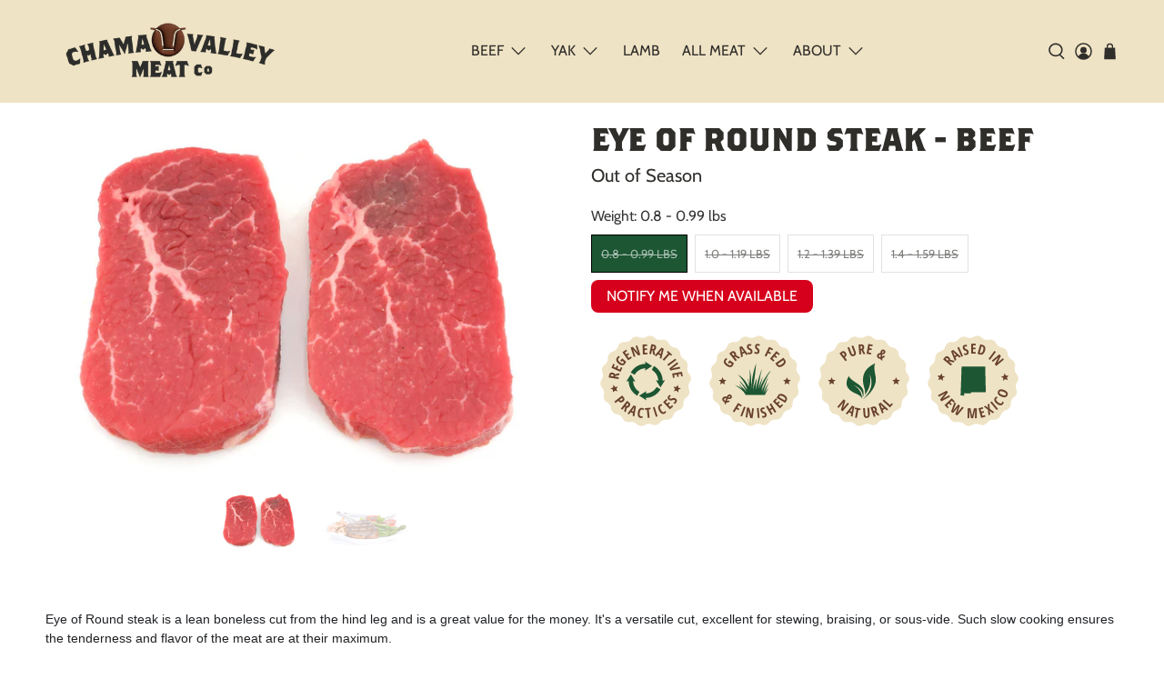

--- FILE ---
content_type: text/html; charset=utf-8
request_url: https://chamavalleymeatco.com/products/eye-of-round-steak-beef
body_size: 53458
content:


 <!doctype html>
<html class="no-js no-touch" lang="en">
<head>

<!-- Google Tag Manager -->
<script>(function(w,d,s,l,i){w[l]=w[l]||[];w[l].push({'gtm.start':new Date().getTime(),event:'gtm.js'});var f=d.getElementsByTagName(s)[0],j=d.createElement(s),dl=l!='dataLayer'?'&l='+l:'';j.async=true;j.src='https://www.googletagmanager.com/gtm.js?id='+i+dl;f.parentNode.insertBefore(j,f);})(window,document,'script','dataLayer','GTM-MPZX9TF');</script>
<!-- End Google Tag Manager --> <script>
    window.Store = window.Store || {};
    window.Store.id = 37060280460;</script> <meta charset="utf-8"> <meta http-equiv="cleartype" content="on"> <meta name="robots" content="index,follow"> <meta name="viewport" content="width=device-width,initial-scale=1"> <meta name="theme-color" content="#ffffff"> <link rel="canonical" href="https://chamavalleymeatco.com/products/eye-of-round-steak-beef"><title>Eye of Round Steak - Beef - The Chama Valley Meat Co</title> <!-- DNS prefetches --> <link rel="dns-prefetch" href="https://cdn.shopify.com"> <link rel="dns-prefetch" href="https://fonts.shopify.com"> <link rel="dns-prefetch" href="https://monorail-edge.shopifysvc.com"> <link rel="dns-prefetch" href="https://ajax.googleapis.com"> <!-- Preconnects --> <link rel="preconnect" href="https://cdn.shopify.com" crossorigin> <link rel="preconnect" href="https://fonts.shopify.com" crossorigin> <link rel="preconnect" href="https://monorail-edge.shopifysvc.com"> <link rel="preconnect" href="https://ajax.googleapis.com"> <!-- Preloads --> <!-- Preload CSS --> <link rel="preload" href="//chamavalleymeatco.com/cdn/shop/t/54/assets/fancybox.css?v=30466120580444283401692047545" as="style"> <link rel="preload" href="//chamavalleymeatco.com/cdn/shop/t/54/assets/styles.css?v=163468971124110508001759332637" as="style"> <link rel="preload" href="//chamavalleymeatco.com/cdn/shop/t/54/assets/jadepuma.css?v=171061836053784880991696963903" as="style"> <!-- Preload JS --> <link rel="preload" href="https://ajax.googleapis.com/ajax/libs/jquery/3.6.0/jquery.min.js" as="script"> <link rel="preload" href="//chamavalleymeatco.com/cdn/shop/t/54/assets/vendors.js?v=11282825012671617991692047545" as="script"> <link rel="preload" href="//chamavalleymeatco.com/cdn/shop/t/54/assets/utilities.js?v=120419197785148581471692793348" as="script"> <link rel="preload" href="//chamavalleymeatco.com/cdn/shop/t/54/assets/app.js?v=55067168562071907141692047545" as="script"> <!-- CSS for Flex --> <link rel="stylesheet" href="//chamavalleymeatco.com/cdn/shop/t/54/assets/fancybox.css?v=30466120580444283401692047545"> <link rel="stylesheet" href="//chamavalleymeatco.com/cdn/shop/t/54/assets/styles.css?v=163468971124110508001759332637"> <link rel="stylesheet" href="//chamavalleymeatco.com/cdn/shop/t/54/assets/jadepuma.css?v=171061836053784880991696963903"> <link rel="stylesheet" href="//chamavalleymeatco.com/cdn/shop/t/54/assets/stx_custom.css?v=83384910543811843091695782669"> <script>
    window.PXUTheme = window.PXUTheme || {};
    window.PXUTheme.version = '4.1.0';
    window.PXUTheme.name = 'Flex';</script> <script>
    

window.PXUTheme = window.PXUTheme || {};


window.PXUTheme.info = {
  name: 'Flex',
  version: '3.0.0'
}


window.PXUTheme.currency = {};
window.PXUTheme.currency.show_multiple_currencies = false;
window.PXUTheme.currency.presentment_currency = "USD";
window.PXUTheme.currency.default_currency = "USD";
window.PXUTheme.currency.display_format = "money_with_currency_format";
window.PXUTheme.currency.money_format = "${{amount}} USD";
window.PXUTheme.currency.money_format_no_currency = "${{amount}}";
window.PXUTheme.currency.money_format_currency = "${{amount}} USD";
window.PXUTheme.currency.native_multi_currency = false;
window.PXUTheme.currency.iso_code = "USD";
window.PXUTheme.currency.symbol = "$";



window.PXUTheme.allCountryOptionTags = "\u003coption value=\"United States\" data-provinces=\"[[\u0026quot;Alabama\u0026quot;,\u0026quot;Alabama\u0026quot;],[\u0026quot;Alaska\u0026quot;,\u0026quot;Alaska\u0026quot;],[\u0026quot;American Samoa\u0026quot;,\u0026quot;American Samoa\u0026quot;],[\u0026quot;Arizona\u0026quot;,\u0026quot;Arizona\u0026quot;],[\u0026quot;Arkansas\u0026quot;,\u0026quot;Arkansas\u0026quot;],[\u0026quot;Armed Forces Americas\u0026quot;,\u0026quot;Armed Forces Americas\u0026quot;],[\u0026quot;Armed Forces Europe\u0026quot;,\u0026quot;Armed Forces Europe\u0026quot;],[\u0026quot;Armed Forces Pacific\u0026quot;,\u0026quot;Armed Forces Pacific\u0026quot;],[\u0026quot;California\u0026quot;,\u0026quot;California\u0026quot;],[\u0026quot;Colorado\u0026quot;,\u0026quot;Colorado\u0026quot;],[\u0026quot;Connecticut\u0026quot;,\u0026quot;Connecticut\u0026quot;],[\u0026quot;Delaware\u0026quot;,\u0026quot;Delaware\u0026quot;],[\u0026quot;District of Columbia\u0026quot;,\u0026quot;Washington DC\u0026quot;],[\u0026quot;Federated States of Micronesia\u0026quot;,\u0026quot;Micronesia\u0026quot;],[\u0026quot;Florida\u0026quot;,\u0026quot;Florida\u0026quot;],[\u0026quot;Georgia\u0026quot;,\u0026quot;Georgia\u0026quot;],[\u0026quot;Guam\u0026quot;,\u0026quot;Guam\u0026quot;],[\u0026quot;Hawaii\u0026quot;,\u0026quot;Hawaii\u0026quot;],[\u0026quot;Idaho\u0026quot;,\u0026quot;Idaho\u0026quot;],[\u0026quot;Illinois\u0026quot;,\u0026quot;Illinois\u0026quot;],[\u0026quot;Indiana\u0026quot;,\u0026quot;Indiana\u0026quot;],[\u0026quot;Iowa\u0026quot;,\u0026quot;Iowa\u0026quot;],[\u0026quot;Kansas\u0026quot;,\u0026quot;Kansas\u0026quot;],[\u0026quot;Kentucky\u0026quot;,\u0026quot;Kentucky\u0026quot;],[\u0026quot;Louisiana\u0026quot;,\u0026quot;Louisiana\u0026quot;],[\u0026quot;Maine\u0026quot;,\u0026quot;Maine\u0026quot;],[\u0026quot;Marshall Islands\u0026quot;,\u0026quot;Marshall Islands\u0026quot;],[\u0026quot;Maryland\u0026quot;,\u0026quot;Maryland\u0026quot;],[\u0026quot;Massachusetts\u0026quot;,\u0026quot;Massachusetts\u0026quot;],[\u0026quot;Michigan\u0026quot;,\u0026quot;Michigan\u0026quot;],[\u0026quot;Minnesota\u0026quot;,\u0026quot;Minnesota\u0026quot;],[\u0026quot;Mississippi\u0026quot;,\u0026quot;Mississippi\u0026quot;],[\u0026quot;Missouri\u0026quot;,\u0026quot;Missouri\u0026quot;],[\u0026quot;Montana\u0026quot;,\u0026quot;Montana\u0026quot;],[\u0026quot;Nebraska\u0026quot;,\u0026quot;Nebraska\u0026quot;],[\u0026quot;Nevada\u0026quot;,\u0026quot;Nevada\u0026quot;],[\u0026quot;New Hampshire\u0026quot;,\u0026quot;New Hampshire\u0026quot;],[\u0026quot;New Jersey\u0026quot;,\u0026quot;New Jersey\u0026quot;],[\u0026quot;New Mexico\u0026quot;,\u0026quot;New Mexico\u0026quot;],[\u0026quot;New York\u0026quot;,\u0026quot;New York\u0026quot;],[\u0026quot;North Carolina\u0026quot;,\u0026quot;North Carolina\u0026quot;],[\u0026quot;North Dakota\u0026quot;,\u0026quot;North Dakota\u0026quot;],[\u0026quot;Northern Mariana Islands\u0026quot;,\u0026quot;Northern Mariana Islands\u0026quot;],[\u0026quot;Ohio\u0026quot;,\u0026quot;Ohio\u0026quot;],[\u0026quot;Oklahoma\u0026quot;,\u0026quot;Oklahoma\u0026quot;],[\u0026quot;Oregon\u0026quot;,\u0026quot;Oregon\u0026quot;],[\u0026quot;Palau\u0026quot;,\u0026quot;Palau\u0026quot;],[\u0026quot;Pennsylvania\u0026quot;,\u0026quot;Pennsylvania\u0026quot;],[\u0026quot;Puerto Rico\u0026quot;,\u0026quot;Puerto Rico\u0026quot;],[\u0026quot;Rhode Island\u0026quot;,\u0026quot;Rhode Island\u0026quot;],[\u0026quot;South Carolina\u0026quot;,\u0026quot;South Carolina\u0026quot;],[\u0026quot;South Dakota\u0026quot;,\u0026quot;South Dakota\u0026quot;],[\u0026quot;Tennessee\u0026quot;,\u0026quot;Tennessee\u0026quot;],[\u0026quot;Texas\u0026quot;,\u0026quot;Texas\u0026quot;],[\u0026quot;Utah\u0026quot;,\u0026quot;Utah\u0026quot;],[\u0026quot;Vermont\u0026quot;,\u0026quot;Vermont\u0026quot;],[\u0026quot;Virgin Islands\u0026quot;,\u0026quot;U.S. Virgin Islands\u0026quot;],[\u0026quot;Virginia\u0026quot;,\u0026quot;Virginia\u0026quot;],[\u0026quot;Washington\u0026quot;,\u0026quot;Washington\u0026quot;],[\u0026quot;West Virginia\u0026quot;,\u0026quot;West Virginia\u0026quot;],[\u0026quot;Wisconsin\u0026quot;,\u0026quot;Wisconsin\u0026quot;],[\u0026quot;Wyoming\u0026quot;,\u0026quot;Wyoming\u0026quot;]]\"\u003eUnited States\u003c\/option\u003e\n\u003coption value=\"---\" data-provinces=\"[]\"\u003e---\u003c\/option\u003e\n\u003coption value=\"Afghanistan\" data-provinces=\"[]\"\u003eAfghanistan\u003c\/option\u003e\n\u003coption value=\"Aland Islands\" data-provinces=\"[]\"\u003eÅland Islands\u003c\/option\u003e\n\u003coption value=\"Albania\" data-provinces=\"[]\"\u003eAlbania\u003c\/option\u003e\n\u003coption value=\"Algeria\" data-provinces=\"[]\"\u003eAlgeria\u003c\/option\u003e\n\u003coption value=\"Andorra\" data-provinces=\"[]\"\u003eAndorra\u003c\/option\u003e\n\u003coption value=\"Angola\" data-provinces=\"[]\"\u003eAngola\u003c\/option\u003e\n\u003coption value=\"Anguilla\" data-provinces=\"[]\"\u003eAnguilla\u003c\/option\u003e\n\u003coption value=\"Antigua And Barbuda\" data-provinces=\"[]\"\u003eAntigua \u0026 Barbuda\u003c\/option\u003e\n\u003coption value=\"Argentina\" data-provinces=\"[[\u0026quot;Buenos Aires\u0026quot;,\u0026quot;Buenos Aires Province\u0026quot;],[\u0026quot;Catamarca\u0026quot;,\u0026quot;Catamarca\u0026quot;],[\u0026quot;Chaco\u0026quot;,\u0026quot;Chaco\u0026quot;],[\u0026quot;Chubut\u0026quot;,\u0026quot;Chubut\u0026quot;],[\u0026quot;Ciudad Autónoma de Buenos Aires\u0026quot;,\u0026quot;Buenos Aires (Autonomous City)\u0026quot;],[\u0026quot;Corrientes\u0026quot;,\u0026quot;Corrientes\u0026quot;],[\u0026quot;Córdoba\u0026quot;,\u0026quot;Córdoba\u0026quot;],[\u0026quot;Entre Ríos\u0026quot;,\u0026quot;Entre Ríos\u0026quot;],[\u0026quot;Formosa\u0026quot;,\u0026quot;Formosa\u0026quot;],[\u0026quot;Jujuy\u0026quot;,\u0026quot;Jujuy\u0026quot;],[\u0026quot;La Pampa\u0026quot;,\u0026quot;La Pampa\u0026quot;],[\u0026quot;La Rioja\u0026quot;,\u0026quot;La Rioja\u0026quot;],[\u0026quot;Mendoza\u0026quot;,\u0026quot;Mendoza\u0026quot;],[\u0026quot;Misiones\u0026quot;,\u0026quot;Misiones\u0026quot;],[\u0026quot;Neuquén\u0026quot;,\u0026quot;Neuquén\u0026quot;],[\u0026quot;Río Negro\u0026quot;,\u0026quot;Río Negro\u0026quot;],[\u0026quot;Salta\u0026quot;,\u0026quot;Salta\u0026quot;],[\u0026quot;San Juan\u0026quot;,\u0026quot;San Juan\u0026quot;],[\u0026quot;San Luis\u0026quot;,\u0026quot;San Luis\u0026quot;],[\u0026quot;Santa Cruz\u0026quot;,\u0026quot;Santa Cruz\u0026quot;],[\u0026quot;Santa Fe\u0026quot;,\u0026quot;Santa Fe\u0026quot;],[\u0026quot;Santiago Del Estero\u0026quot;,\u0026quot;Santiago del Estero\u0026quot;],[\u0026quot;Tierra Del Fuego\u0026quot;,\u0026quot;Tierra del Fuego\u0026quot;],[\u0026quot;Tucumán\u0026quot;,\u0026quot;Tucumán\u0026quot;]]\"\u003eArgentina\u003c\/option\u003e\n\u003coption value=\"Armenia\" data-provinces=\"[]\"\u003eArmenia\u003c\/option\u003e\n\u003coption value=\"Aruba\" data-provinces=\"[]\"\u003eAruba\u003c\/option\u003e\n\u003coption value=\"Ascension Island\" data-provinces=\"[]\"\u003eAscension Island\u003c\/option\u003e\n\u003coption value=\"Australia\" data-provinces=\"[[\u0026quot;Australian Capital Territory\u0026quot;,\u0026quot;Australian Capital Territory\u0026quot;],[\u0026quot;New South Wales\u0026quot;,\u0026quot;New South Wales\u0026quot;],[\u0026quot;Northern Territory\u0026quot;,\u0026quot;Northern Territory\u0026quot;],[\u0026quot;Queensland\u0026quot;,\u0026quot;Queensland\u0026quot;],[\u0026quot;South Australia\u0026quot;,\u0026quot;South Australia\u0026quot;],[\u0026quot;Tasmania\u0026quot;,\u0026quot;Tasmania\u0026quot;],[\u0026quot;Victoria\u0026quot;,\u0026quot;Victoria\u0026quot;],[\u0026quot;Western Australia\u0026quot;,\u0026quot;Western Australia\u0026quot;]]\"\u003eAustralia\u003c\/option\u003e\n\u003coption value=\"Austria\" data-provinces=\"[]\"\u003eAustria\u003c\/option\u003e\n\u003coption value=\"Azerbaijan\" data-provinces=\"[]\"\u003eAzerbaijan\u003c\/option\u003e\n\u003coption value=\"Bahamas\" data-provinces=\"[]\"\u003eBahamas\u003c\/option\u003e\n\u003coption value=\"Bahrain\" data-provinces=\"[]\"\u003eBahrain\u003c\/option\u003e\n\u003coption value=\"Bangladesh\" data-provinces=\"[]\"\u003eBangladesh\u003c\/option\u003e\n\u003coption value=\"Barbados\" data-provinces=\"[]\"\u003eBarbados\u003c\/option\u003e\n\u003coption value=\"Belarus\" data-provinces=\"[]\"\u003eBelarus\u003c\/option\u003e\n\u003coption value=\"Belgium\" data-provinces=\"[]\"\u003eBelgium\u003c\/option\u003e\n\u003coption value=\"Belize\" data-provinces=\"[]\"\u003eBelize\u003c\/option\u003e\n\u003coption value=\"Benin\" data-provinces=\"[]\"\u003eBenin\u003c\/option\u003e\n\u003coption value=\"Bermuda\" data-provinces=\"[]\"\u003eBermuda\u003c\/option\u003e\n\u003coption value=\"Bhutan\" data-provinces=\"[]\"\u003eBhutan\u003c\/option\u003e\n\u003coption value=\"Bolivia\" data-provinces=\"[]\"\u003eBolivia\u003c\/option\u003e\n\u003coption value=\"Bosnia And Herzegovina\" data-provinces=\"[]\"\u003eBosnia \u0026 Herzegovina\u003c\/option\u003e\n\u003coption value=\"Botswana\" data-provinces=\"[]\"\u003eBotswana\u003c\/option\u003e\n\u003coption value=\"Brazil\" data-provinces=\"[[\u0026quot;Acre\u0026quot;,\u0026quot;Acre\u0026quot;],[\u0026quot;Alagoas\u0026quot;,\u0026quot;Alagoas\u0026quot;],[\u0026quot;Amapá\u0026quot;,\u0026quot;Amapá\u0026quot;],[\u0026quot;Amazonas\u0026quot;,\u0026quot;Amazonas\u0026quot;],[\u0026quot;Bahia\u0026quot;,\u0026quot;Bahia\u0026quot;],[\u0026quot;Ceará\u0026quot;,\u0026quot;Ceará\u0026quot;],[\u0026quot;Distrito Federal\u0026quot;,\u0026quot;Federal District\u0026quot;],[\u0026quot;Espírito Santo\u0026quot;,\u0026quot;Espírito Santo\u0026quot;],[\u0026quot;Goiás\u0026quot;,\u0026quot;Goiás\u0026quot;],[\u0026quot;Maranhão\u0026quot;,\u0026quot;Maranhão\u0026quot;],[\u0026quot;Mato Grosso\u0026quot;,\u0026quot;Mato Grosso\u0026quot;],[\u0026quot;Mato Grosso do Sul\u0026quot;,\u0026quot;Mato Grosso do Sul\u0026quot;],[\u0026quot;Minas Gerais\u0026quot;,\u0026quot;Minas Gerais\u0026quot;],[\u0026quot;Paraná\u0026quot;,\u0026quot;Paraná\u0026quot;],[\u0026quot;Paraíba\u0026quot;,\u0026quot;Paraíba\u0026quot;],[\u0026quot;Pará\u0026quot;,\u0026quot;Pará\u0026quot;],[\u0026quot;Pernambuco\u0026quot;,\u0026quot;Pernambuco\u0026quot;],[\u0026quot;Piauí\u0026quot;,\u0026quot;Piauí\u0026quot;],[\u0026quot;Rio Grande do Norte\u0026quot;,\u0026quot;Rio Grande do Norte\u0026quot;],[\u0026quot;Rio Grande do Sul\u0026quot;,\u0026quot;Rio Grande do Sul\u0026quot;],[\u0026quot;Rio de Janeiro\u0026quot;,\u0026quot;Rio de Janeiro\u0026quot;],[\u0026quot;Rondônia\u0026quot;,\u0026quot;Rondônia\u0026quot;],[\u0026quot;Roraima\u0026quot;,\u0026quot;Roraima\u0026quot;],[\u0026quot;Santa Catarina\u0026quot;,\u0026quot;Santa Catarina\u0026quot;],[\u0026quot;Sergipe\u0026quot;,\u0026quot;Sergipe\u0026quot;],[\u0026quot;São Paulo\u0026quot;,\u0026quot;São Paulo\u0026quot;],[\u0026quot;Tocantins\u0026quot;,\u0026quot;Tocantins\u0026quot;]]\"\u003eBrazil\u003c\/option\u003e\n\u003coption value=\"British Indian Ocean Territory\" data-provinces=\"[]\"\u003eBritish Indian Ocean Territory\u003c\/option\u003e\n\u003coption value=\"Virgin Islands, British\" data-provinces=\"[]\"\u003eBritish Virgin Islands\u003c\/option\u003e\n\u003coption value=\"Brunei\" data-provinces=\"[]\"\u003eBrunei\u003c\/option\u003e\n\u003coption value=\"Bulgaria\" data-provinces=\"[]\"\u003eBulgaria\u003c\/option\u003e\n\u003coption value=\"Burkina Faso\" data-provinces=\"[]\"\u003eBurkina Faso\u003c\/option\u003e\n\u003coption value=\"Burundi\" data-provinces=\"[]\"\u003eBurundi\u003c\/option\u003e\n\u003coption value=\"Cambodia\" data-provinces=\"[]\"\u003eCambodia\u003c\/option\u003e\n\u003coption value=\"Republic of Cameroon\" data-provinces=\"[]\"\u003eCameroon\u003c\/option\u003e\n\u003coption value=\"Canada\" data-provinces=\"[[\u0026quot;Alberta\u0026quot;,\u0026quot;Alberta\u0026quot;],[\u0026quot;British Columbia\u0026quot;,\u0026quot;British Columbia\u0026quot;],[\u0026quot;Manitoba\u0026quot;,\u0026quot;Manitoba\u0026quot;],[\u0026quot;New Brunswick\u0026quot;,\u0026quot;New Brunswick\u0026quot;],[\u0026quot;Newfoundland and Labrador\u0026quot;,\u0026quot;Newfoundland and Labrador\u0026quot;],[\u0026quot;Northwest Territories\u0026quot;,\u0026quot;Northwest Territories\u0026quot;],[\u0026quot;Nova Scotia\u0026quot;,\u0026quot;Nova Scotia\u0026quot;],[\u0026quot;Nunavut\u0026quot;,\u0026quot;Nunavut\u0026quot;],[\u0026quot;Ontario\u0026quot;,\u0026quot;Ontario\u0026quot;],[\u0026quot;Prince Edward Island\u0026quot;,\u0026quot;Prince Edward Island\u0026quot;],[\u0026quot;Quebec\u0026quot;,\u0026quot;Quebec\u0026quot;],[\u0026quot;Saskatchewan\u0026quot;,\u0026quot;Saskatchewan\u0026quot;],[\u0026quot;Yukon\u0026quot;,\u0026quot;Yukon\u0026quot;]]\"\u003eCanada\u003c\/option\u003e\n\u003coption value=\"Cape Verde\" data-provinces=\"[]\"\u003eCape Verde\u003c\/option\u003e\n\u003coption value=\"Caribbean Netherlands\" data-provinces=\"[]\"\u003eCaribbean Netherlands\u003c\/option\u003e\n\u003coption value=\"Cayman Islands\" data-provinces=\"[]\"\u003eCayman Islands\u003c\/option\u003e\n\u003coption value=\"Central African Republic\" data-provinces=\"[]\"\u003eCentral African Republic\u003c\/option\u003e\n\u003coption value=\"Chad\" data-provinces=\"[]\"\u003eChad\u003c\/option\u003e\n\u003coption value=\"Chile\" data-provinces=\"[[\u0026quot;Antofagasta\u0026quot;,\u0026quot;Antofagasta\u0026quot;],[\u0026quot;Araucanía\u0026quot;,\u0026quot;Araucanía\u0026quot;],[\u0026quot;Arica and Parinacota\u0026quot;,\u0026quot;Arica y Parinacota\u0026quot;],[\u0026quot;Atacama\u0026quot;,\u0026quot;Atacama\u0026quot;],[\u0026quot;Aysén\u0026quot;,\u0026quot;Aysén\u0026quot;],[\u0026quot;Biobío\u0026quot;,\u0026quot;Bío Bío\u0026quot;],[\u0026quot;Coquimbo\u0026quot;,\u0026quot;Coquimbo\u0026quot;],[\u0026quot;Los Lagos\u0026quot;,\u0026quot;Los Lagos\u0026quot;],[\u0026quot;Los Ríos\u0026quot;,\u0026quot;Los Ríos\u0026quot;],[\u0026quot;Magallanes\u0026quot;,\u0026quot;Magallanes Region\u0026quot;],[\u0026quot;Maule\u0026quot;,\u0026quot;Maule\u0026quot;],[\u0026quot;O\u0026#39;Higgins\u0026quot;,\u0026quot;Libertador General Bernardo O’Higgins\u0026quot;],[\u0026quot;Santiago\u0026quot;,\u0026quot;Santiago Metropolitan\u0026quot;],[\u0026quot;Tarapacá\u0026quot;,\u0026quot;Tarapacá\u0026quot;],[\u0026quot;Valparaíso\u0026quot;,\u0026quot;Valparaíso\u0026quot;],[\u0026quot;Ñuble\u0026quot;,\u0026quot;Ñuble\u0026quot;]]\"\u003eChile\u003c\/option\u003e\n\u003coption value=\"China\" data-provinces=\"[[\u0026quot;Anhui\u0026quot;,\u0026quot;Anhui\u0026quot;],[\u0026quot;Beijing\u0026quot;,\u0026quot;Beijing\u0026quot;],[\u0026quot;Chongqing\u0026quot;,\u0026quot;Chongqing\u0026quot;],[\u0026quot;Fujian\u0026quot;,\u0026quot;Fujian\u0026quot;],[\u0026quot;Gansu\u0026quot;,\u0026quot;Gansu\u0026quot;],[\u0026quot;Guangdong\u0026quot;,\u0026quot;Guangdong\u0026quot;],[\u0026quot;Guangxi\u0026quot;,\u0026quot;Guangxi\u0026quot;],[\u0026quot;Guizhou\u0026quot;,\u0026quot;Guizhou\u0026quot;],[\u0026quot;Hainan\u0026quot;,\u0026quot;Hainan\u0026quot;],[\u0026quot;Hebei\u0026quot;,\u0026quot;Hebei\u0026quot;],[\u0026quot;Heilongjiang\u0026quot;,\u0026quot;Heilongjiang\u0026quot;],[\u0026quot;Henan\u0026quot;,\u0026quot;Henan\u0026quot;],[\u0026quot;Hubei\u0026quot;,\u0026quot;Hubei\u0026quot;],[\u0026quot;Hunan\u0026quot;,\u0026quot;Hunan\u0026quot;],[\u0026quot;Inner Mongolia\u0026quot;,\u0026quot;Inner Mongolia\u0026quot;],[\u0026quot;Jiangsu\u0026quot;,\u0026quot;Jiangsu\u0026quot;],[\u0026quot;Jiangxi\u0026quot;,\u0026quot;Jiangxi\u0026quot;],[\u0026quot;Jilin\u0026quot;,\u0026quot;Jilin\u0026quot;],[\u0026quot;Liaoning\u0026quot;,\u0026quot;Liaoning\u0026quot;],[\u0026quot;Ningxia\u0026quot;,\u0026quot;Ningxia\u0026quot;],[\u0026quot;Qinghai\u0026quot;,\u0026quot;Qinghai\u0026quot;],[\u0026quot;Shaanxi\u0026quot;,\u0026quot;Shaanxi\u0026quot;],[\u0026quot;Shandong\u0026quot;,\u0026quot;Shandong\u0026quot;],[\u0026quot;Shanghai\u0026quot;,\u0026quot;Shanghai\u0026quot;],[\u0026quot;Shanxi\u0026quot;,\u0026quot;Shanxi\u0026quot;],[\u0026quot;Sichuan\u0026quot;,\u0026quot;Sichuan\u0026quot;],[\u0026quot;Tianjin\u0026quot;,\u0026quot;Tianjin\u0026quot;],[\u0026quot;Xinjiang\u0026quot;,\u0026quot;Xinjiang\u0026quot;],[\u0026quot;Xizang\u0026quot;,\u0026quot;Tibet\u0026quot;],[\u0026quot;Yunnan\u0026quot;,\u0026quot;Yunnan\u0026quot;],[\u0026quot;Zhejiang\u0026quot;,\u0026quot;Zhejiang\u0026quot;]]\"\u003eChina\u003c\/option\u003e\n\u003coption value=\"Christmas Island\" data-provinces=\"[]\"\u003eChristmas Island\u003c\/option\u003e\n\u003coption value=\"Cocos (Keeling) Islands\" data-provinces=\"[]\"\u003eCocos (Keeling) Islands\u003c\/option\u003e\n\u003coption value=\"Colombia\" data-provinces=\"[[\u0026quot;Amazonas\u0026quot;,\u0026quot;Amazonas\u0026quot;],[\u0026quot;Antioquia\u0026quot;,\u0026quot;Antioquia\u0026quot;],[\u0026quot;Arauca\u0026quot;,\u0026quot;Arauca\u0026quot;],[\u0026quot;Atlántico\u0026quot;,\u0026quot;Atlántico\u0026quot;],[\u0026quot;Bogotá, D.C.\u0026quot;,\u0026quot;Capital District\u0026quot;],[\u0026quot;Bolívar\u0026quot;,\u0026quot;Bolívar\u0026quot;],[\u0026quot;Boyacá\u0026quot;,\u0026quot;Boyacá\u0026quot;],[\u0026quot;Caldas\u0026quot;,\u0026quot;Caldas\u0026quot;],[\u0026quot;Caquetá\u0026quot;,\u0026quot;Caquetá\u0026quot;],[\u0026quot;Casanare\u0026quot;,\u0026quot;Casanare\u0026quot;],[\u0026quot;Cauca\u0026quot;,\u0026quot;Cauca\u0026quot;],[\u0026quot;Cesar\u0026quot;,\u0026quot;Cesar\u0026quot;],[\u0026quot;Chocó\u0026quot;,\u0026quot;Chocó\u0026quot;],[\u0026quot;Cundinamarca\u0026quot;,\u0026quot;Cundinamarca\u0026quot;],[\u0026quot;Córdoba\u0026quot;,\u0026quot;Córdoba\u0026quot;],[\u0026quot;Guainía\u0026quot;,\u0026quot;Guainía\u0026quot;],[\u0026quot;Guaviare\u0026quot;,\u0026quot;Guaviare\u0026quot;],[\u0026quot;Huila\u0026quot;,\u0026quot;Huila\u0026quot;],[\u0026quot;La Guajira\u0026quot;,\u0026quot;La Guajira\u0026quot;],[\u0026quot;Magdalena\u0026quot;,\u0026quot;Magdalena\u0026quot;],[\u0026quot;Meta\u0026quot;,\u0026quot;Meta\u0026quot;],[\u0026quot;Nariño\u0026quot;,\u0026quot;Nariño\u0026quot;],[\u0026quot;Norte de Santander\u0026quot;,\u0026quot;Norte de Santander\u0026quot;],[\u0026quot;Putumayo\u0026quot;,\u0026quot;Putumayo\u0026quot;],[\u0026quot;Quindío\u0026quot;,\u0026quot;Quindío\u0026quot;],[\u0026quot;Risaralda\u0026quot;,\u0026quot;Risaralda\u0026quot;],[\u0026quot;San Andrés, Providencia y Santa Catalina\u0026quot;,\u0026quot;San Andrés \\u0026 Providencia\u0026quot;],[\u0026quot;Santander\u0026quot;,\u0026quot;Santander\u0026quot;],[\u0026quot;Sucre\u0026quot;,\u0026quot;Sucre\u0026quot;],[\u0026quot;Tolima\u0026quot;,\u0026quot;Tolima\u0026quot;],[\u0026quot;Valle del Cauca\u0026quot;,\u0026quot;Valle del Cauca\u0026quot;],[\u0026quot;Vaupés\u0026quot;,\u0026quot;Vaupés\u0026quot;],[\u0026quot;Vichada\u0026quot;,\u0026quot;Vichada\u0026quot;]]\"\u003eColombia\u003c\/option\u003e\n\u003coption value=\"Comoros\" data-provinces=\"[]\"\u003eComoros\u003c\/option\u003e\n\u003coption value=\"Congo\" data-provinces=\"[]\"\u003eCongo - Brazzaville\u003c\/option\u003e\n\u003coption value=\"Congo, The Democratic Republic Of The\" data-provinces=\"[]\"\u003eCongo - Kinshasa\u003c\/option\u003e\n\u003coption value=\"Cook Islands\" data-provinces=\"[]\"\u003eCook Islands\u003c\/option\u003e\n\u003coption value=\"Costa Rica\" data-provinces=\"[[\u0026quot;Alajuela\u0026quot;,\u0026quot;Alajuela\u0026quot;],[\u0026quot;Cartago\u0026quot;,\u0026quot;Cartago\u0026quot;],[\u0026quot;Guanacaste\u0026quot;,\u0026quot;Guanacaste\u0026quot;],[\u0026quot;Heredia\u0026quot;,\u0026quot;Heredia\u0026quot;],[\u0026quot;Limón\u0026quot;,\u0026quot;Limón\u0026quot;],[\u0026quot;Puntarenas\u0026quot;,\u0026quot;Puntarenas\u0026quot;],[\u0026quot;San José\u0026quot;,\u0026quot;San José\u0026quot;]]\"\u003eCosta Rica\u003c\/option\u003e\n\u003coption value=\"Croatia\" data-provinces=\"[]\"\u003eCroatia\u003c\/option\u003e\n\u003coption value=\"Curaçao\" data-provinces=\"[]\"\u003eCuraçao\u003c\/option\u003e\n\u003coption value=\"Cyprus\" data-provinces=\"[]\"\u003eCyprus\u003c\/option\u003e\n\u003coption value=\"Czech Republic\" data-provinces=\"[]\"\u003eCzechia\u003c\/option\u003e\n\u003coption value=\"Côte d'Ivoire\" data-provinces=\"[]\"\u003eCôte d’Ivoire\u003c\/option\u003e\n\u003coption value=\"Denmark\" data-provinces=\"[]\"\u003eDenmark\u003c\/option\u003e\n\u003coption value=\"Djibouti\" data-provinces=\"[]\"\u003eDjibouti\u003c\/option\u003e\n\u003coption value=\"Dominica\" data-provinces=\"[]\"\u003eDominica\u003c\/option\u003e\n\u003coption value=\"Dominican Republic\" data-provinces=\"[]\"\u003eDominican Republic\u003c\/option\u003e\n\u003coption value=\"Ecuador\" data-provinces=\"[]\"\u003eEcuador\u003c\/option\u003e\n\u003coption value=\"Egypt\" data-provinces=\"[[\u0026quot;6th of October\u0026quot;,\u0026quot;6th of October\u0026quot;],[\u0026quot;Al Sharqia\u0026quot;,\u0026quot;Al Sharqia\u0026quot;],[\u0026quot;Alexandria\u0026quot;,\u0026quot;Alexandria\u0026quot;],[\u0026quot;Aswan\u0026quot;,\u0026quot;Aswan\u0026quot;],[\u0026quot;Asyut\u0026quot;,\u0026quot;Asyut\u0026quot;],[\u0026quot;Beheira\u0026quot;,\u0026quot;Beheira\u0026quot;],[\u0026quot;Beni Suef\u0026quot;,\u0026quot;Beni Suef\u0026quot;],[\u0026quot;Cairo\u0026quot;,\u0026quot;Cairo\u0026quot;],[\u0026quot;Dakahlia\u0026quot;,\u0026quot;Dakahlia\u0026quot;],[\u0026quot;Damietta\u0026quot;,\u0026quot;Damietta\u0026quot;],[\u0026quot;Faiyum\u0026quot;,\u0026quot;Faiyum\u0026quot;],[\u0026quot;Gharbia\u0026quot;,\u0026quot;Gharbia\u0026quot;],[\u0026quot;Giza\u0026quot;,\u0026quot;Giza\u0026quot;],[\u0026quot;Helwan\u0026quot;,\u0026quot;Helwan\u0026quot;],[\u0026quot;Ismailia\u0026quot;,\u0026quot;Ismailia\u0026quot;],[\u0026quot;Kafr el-Sheikh\u0026quot;,\u0026quot;Kafr el-Sheikh\u0026quot;],[\u0026quot;Luxor\u0026quot;,\u0026quot;Luxor\u0026quot;],[\u0026quot;Matrouh\u0026quot;,\u0026quot;Matrouh\u0026quot;],[\u0026quot;Minya\u0026quot;,\u0026quot;Minya\u0026quot;],[\u0026quot;Monufia\u0026quot;,\u0026quot;Monufia\u0026quot;],[\u0026quot;New Valley\u0026quot;,\u0026quot;New Valley\u0026quot;],[\u0026quot;North Sinai\u0026quot;,\u0026quot;North Sinai\u0026quot;],[\u0026quot;Port Said\u0026quot;,\u0026quot;Port Said\u0026quot;],[\u0026quot;Qalyubia\u0026quot;,\u0026quot;Qalyubia\u0026quot;],[\u0026quot;Qena\u0026quot;,\u0026quot;Qena\u0026quot;],[\u0026quot;Red Sea\u0026quot;,\u0026quot;Red Sea\u0026quot;],[\u0026quot;Sohag\u0026quot;,\u0026quot;Sohag\u0026quot;],[\u0026quot;South Sinai\u0026quot;,\u0026quot;South Sinai\u0026quot;],[\u0026quot;Suez\u0026quot;,\u0026quot;Suez\u0026quot;]]\"\u003eEgypt\u003c\/option\u003e\n\u003coption value=\"El Salvador\" data-provinces=\"[[\u0026quot;Ahuachapán\u0026quot;,\u0026quot;Ahuachapán\u0026quot;],[\u0026quot;Cabañas\u0026quot;,\u0026quot;Cabañas\u0026quot;],[\u0026quot;Chalatenango\u0026quot;,\u0026quot;Chalatenango\u0026quot;],[\u0026quot;Cuscatlán\u0026quot;,\u0026quot;Cuscatlán\u0026quot;],[\u0026quot;La Libertad\u0026quot;,\u0026quot;La Libertad\u0026quot;],[\u0026quot;La Paz\u0026quot;,\u0026quot;La Paz\u0026quot;],[\u0026quot;La Unión\u0026quot;,\u0026quot;La Unión\u0026quot;],[\u0026quot;Morazán\u0026quot;,\u0026quot;Morazán\u0026quot;],[\u0026quot;San Miguel\u0026quot;,\u0026quot;San Miguel\u0026quot;],[\u0026quot;San Salvador\u0026quot;,\u0026quot;San Salvador\u0026quot;],[\u0026quot;San Vicente\u0026quot;,\u0026quot;San Vicente\u0026quot;],[\u0026quot;Santa Ana\u0026quot;,\u0026quot;Santa Ana\u0026quot;],[\u0026quot;Sonsonate\u0026quot;,\u0026quot;Sonsonate\u0026quot;],[\u0026quot;Usulután\u0026quot;,\u0026quot;Usulután\u0026quot;]]\"\u003eEl Salvador\u003c\/option\u003e\n\u003coption value=\"Equatorial Guinea\" data-provinces=\"[]\"\u003eEquatorial Guinea\u003c\/option\u003e\n\u003coption value=\"Eritrea\" data-provinces=\"[]\"\u003eEritrea\u003c\/option\u003e\n\u003coption value=\"Estonia\" data-provinces=\"[]\"\u003eEstonia\u003c\/option\u003e\n\u003coption value=\"Eswatini\" data-provinces=\"[]\"\u003eEswatini\u003c\/option\u003e\n\u003coption value=\"Ethiopia\" data-provinces=\"[]\"\u003eEthiopia\u003c\/option\u003e\n\u003coption value=\"Falkland Islands (Malvinas)\" data-provinces=\"[]\"\u003eFalkland Islands\u003c\/option\u003e\n\u003coption value=\"Faroe Islands\" data-provinces=\"[]\"\u003eFaroe Islands\u003c\/option\u003e\n\u003coption value=\"Fiji\" data-provinces=\"[]\"\u003eFiji\u003c\/option\u003e\n\u003coption value=\"Finland\" data-provinces=\"[]\"\u003eFinland\u003c\/option\u003e\n\u003coption value=\"France\" data-provinces=\"[]\"\u003eFrance\u003c\/option\u003e\n\u003coption value=\"French Guiana\" data-provinces=\"[]\"\u003eFrench Guiana\u003c\/option\u003e\n\u003coption value=\"French Polynesia\" data-provinces=\"[]\"\u003eFrench Polynesia\u003c\/option\u003e\n\u003coption value=\"French Southern Territories\" data-provinces=\"[]\"\u003eFrench Southern Territories\u003c\/option\u003e\n\u003coption value=\"Gabon\" data-provinces=\"[]\"\u003eGabon\u003c\/option\u003e\n\u003coption value=\"Gambia\" data-provinces=\"[]\"\u003eGambia\u003c\/option\u003e\n\u003coption value=\"Georgia\" data-provinces=\"[]\"\u003eGeorgia\u003c\/option\u003e\n\u003coption value=\"Germany\" data-provinces=\"[]\"\u003eGermany\u003c\/option\u003e\n\u003coption value=\"Ghana\" data-provinces=\"[]\"\u003eGhana\u003c\/option\u003e\n\u003coption value=\"Gibraltar\" data-provinces=\"[]\"\u003eGibraltar\u003c\/option\u003e\n\u003coption value=\"Greece\" data-provinces=\"[]\"\u003eGreece\u003c\/option\u003e\n\u003coption value=\"Greenland\" data-provinces=\"[]\"\u003eGreenland\u003c\/option\u003e\n\u003coption value=\"Grenada\" data-provinces=\"[]\"\u003eGrenada\u003c\/option\u003e\n\u003coption value=\"Guadeloupe\" data-provinces=\"[]\"\u003eGuadeloupe\u003c\/option\u003e\n\u003coption value=\"Guatemala\" data-provinces=\"[[\u0026quot;Alta Verapaz\u0026quot;,\u0026quot;Alta Verapaz\u0026quot;],[\u0026quot;Baja Verapaz\u0026quot;,\u0026quot;Baja Verapaz\u0026quot;],[\u0026quot;Chimaltenango\u0026quot;,\u0026quot;Chimaltenango\u0026quot;],[\u0026quot;Chiquimula\u0026quot;,\u0026quot;Chiquimula\u0026quot;],[\u0026quot;El Progreso\u0026quot;,\u0026quot;El Progreso\u0026quot;],[\u0026quot;Escuintla\u0026quot;,\u0026quot;Escuintla\u0026quot;],[\u0026quot;Guatemala\u0026quot;,\u0026quot;Guatemala\u0026quot;],[\u0026quot;Huehuetenango\u0026quot;,\u0026quot;Huehuetenango\u0026quot;],[\u0026quot;Izabal\u0026quot;,\u0026quot;Izabal\u0026quot;],[\u0026quot;Jalapa\u0026quot;,\u0026quot;Jalapa\u0026quot;],[\u0026quot;Jutiapa\u0026quot;,\u0026quot;Jutiapa\u0026quot;],[\u0026quot;Petén\u0026quot;,\u0026quot;Petén\u0026quot;],[\u0026quot;Quetzaltenango\u0026quot;,\u0026quot;Quetzaltenango\u0026quot;],[\u0026quot;Quiché\u0026quot;,\u0026quot;Quiché\u0026quot;],[\u0026quot;Retalhuleu\u0026quot;,\u0026quot;Retalhuleu\u0026quot;],[\u0026quot;Sacatepéquez\u0026quot;,\u0026quot;Sacatepéquez\u0026quot;],[\u0026quot;San Marcos\u0026quot;,\u0026quot;San Marcos\u0026quot;],[\u0026quot;Santa Rosa\u0026quot;,\u0026quot;Santa Rosa\u0026quot;],[\u0026quot;Sololá\u0026quot;,\u0026quot;Sololá\u0026quot;],[\u0026quot;Suchitepéquez\u0026quot;,\u0026quot;Suchitepéquez\u0026quot;],[\u0026quot;Totonicapán\u0026quot;,\u0026quot;Totonicapán\u0026quot;],[\u0026quot;Zacapa\u0026quot;,\u0026quot;Zacapa\u0026quot;]]\"\u003eGuatemala\u003c\/option\u003e\n\u003coption value=\"Guernsey\" data-provinces=\"[]\"\u003eGuernsey\u003c\/option\u003e\n\u003coption value=\"Guinea\" data-provinces=\"[]\"\u003eGuinea\u003c\/option\u003e\n\u003coption value=\"Guinea Bissau\" data-provinces=\"[]\"\u003eGuinea-Bissau\u003c\/option\u003e\n\u003coption value=\"Guyana\" data-provinces=\"[]\"\u003eGuyana\u003c\/option\u003e\n\u003coption value=\"Haiti\" data-provinces=\"[]\"\u003eHaiti\u003c\/option\u003e\n\u003coption value=\"Honduras\" data-provinces=\"[]\"\u003eHonduras\u003c\/option\u003e\n\u003coption value=\"Hong Kong\" data-provinces=\"[[\u0026quot;Hong Kong Island\u0026quot;,\u0026quot;Hong Kong Island\u0026quot;],[\u0026quot;Kowloon\u0026quot;,\u0026quot;Kowloon\u0026quot;],[\u0026quot;New Territories\u0026quot;,\u0026quot;New Territories\u0026quot;]]\"\u003eHong Kong SAR\u003c\/option\u003e\n\u003coption value=\"Hungary\" data-provinces=\"[]\"\u003eHungary\u003c\/option\u003e\n\u003coption value=\"Iceland\" data-provinces=\"[]\"\u003eIceland\u003c\/option\u003e\n\u003coption value=\"India\" data-provinces=\"[[\u0026quot;Andaman and Nicobar Islands\u0026quot;,\u0026quot;Andaman and Nicobar Islands\u0026quot;],[\u0026quot;Andhra Pradesh\u0026quot;,\u0026quot;Andhra Pradesh\u0026quot;],[\u0026quot;Arunachal Pradesh\u0026quot;,\u0026quot;Arunachal Pradesh\u0026quot;],[\u0026quot;Assam\u0026quot;,\u0026quot;Assam\u0026quot;],[\u0026quot;Bihar\u0026quot;,\u0026quot;Bihar\u0026quot;],[\u0026quot;Chandigarh\u0026quot;,\u0026quot;Chandigarh\u0026quot;],[\u0026quot;Chhattisgarh\u0026quot;,\u0026quot;Chhattisgarh\u0026quot;],[\u0026quot;Dadra and Nagar Haveli\u0026quot;,\u0026quot;Dadra and Nagar Haveli\u0026quot;],[\u0026quot;Daman and Diu\u0026quot;,\u0026quot;Daman and Diu\u0026quot;],[\u0026quot;Delhi\u0026quot;,\u0026quot;Delhi\u0026quot;],[\u0026quot;Goa\u0026quot;,\u0026quot;Goa\u0026quot;],[\u0026quot;Gujarat\u0026quot;,\u0026quot;Gujarat\u0026quot;],[\u0026quot;Haryana\u0026quot;,\u0026quot;Haryana\u0026quot;],[\u0026quot;Himachal Pradesh\u0026quot;,\u0026quot;Himachal Pradesh\u0026quot;],[\u0026quot;Jammu and Kashmir\u0026quot;,\u0026quot;Jammu and Kashmir\u0026quot;],[\u0026quot;Jharkhand\u0026quot;,\u0026quot;Jharkhand\u0026quot;],[\u0026quot;Karnataka\u0026quot;,\u0026quot;Karnataka\u0026quot;],[\u0026quot;Kerala\u0026quot;,\u0026quot;Kerala\u0026quot;],[\u0026quot;Ladakh\u0026quot;,\u0026quot;Ladakh\u0026quot;],[\u0026quot;Lakshadweep\u0026quot;,\u0026quot;Lakshadweep\u0026quot;],[\u0026quot;Madhya Pradesh\u0026quot;,\u0026quot;Madhya Pradesh\u0026quot;],[\u0026quot;Maharashtra\u0026quot;,\u0026quot;Maharashtra\u0026quot;],[\u0026quot;Manipur\u0026quot;,\u0026quot;Manipur\u0026quot;],[\u0026quot;Meghalaya\u0026quot;,\u0026quot;Meghalaya\u0026quot;],[\u0026quot;Mizoram\u0026quot;,\u0026quot;Mizoram\u0026quot;],[\u0026quot;Nagaland\u0026quot;,\u0026quot;Nagaland\u0026quot;],[\u0026quot;Odisha\u0026quot;,\u0026quot;Odisha\u0026quot;],[\u0026quot;Puducherry\u0026quot;,\u0026quot;Puducherry\u0026quot;],[\u0026quot;Punjab\u0026quot;,\u0026quot;Punjab\u0026quot;],[\u0026quot;Rajasthan\u0026quot;,\u0026quot;Rajasthan\u0026quot;],[\u0026quot;Sikkim\u0026quot;,\u0026quot;Sikkim\u0026quot;],[\u0026quot;Tamil Nadu\u0026quot;,\u0026quot;Tamil Nadu\u0026quot;],[\u0026quot;Telangana\u0026quot;,\u0026quot;Telangana\u0026quot;],[\u0026quot;Tripura\u0026quot;,\u0026quot;Tripura\u0026quot;],[\u0026quot;Uttar Pradesh\u0026quot;,\u0026quot;Uttar Pradesh\u0026quot;],[\u0026quot;Uttarakhand\u0026quot;,\u0026quot;Uttarakhand\u0026quot;],[\u0026quot;West Bengal\u0026quot;,\u0026quot;West Bengal\u0026quot;]]\"\u003eIndia\u003c\/option\u003e\n\u003coption value=\"Indonesia\" data-provinces=\"[[\u0026quot;Aceh\u0026quot;,\u0026quot;Aceh\u0026quot;],[\u0026quot;Bali\u0026quot;,\u0026quot;Bali\u0026quot;],[\u0026quot;Bangka Belitung\u0026quot;,\u0026quot;Bangka–Belitung Islands\u0026quot;],[\u0026quot;Banten\u0026quot;,\u0026quot;Banten\u0026quot;],[\u0026quot;Bengkulu\u0026quot;,\u0026quot;Bengkulu\u0026quot;],[\u0026quot;Gorontalo\u0026quot;,\u0026quot;Gorontalo\u0026quot;],[\u0026quot;Jakarta\u0026quot;,\u0026quot;Jakarta\u0026quot;],[\u0026quot;Jambi\u0026quot;,\u0026quot;Jambi\u0026quot;],[\u0026quot;Jawa Barat\u0026quot;,\u0026quot;West Java\u0026quot;],[\u0026quot;Jawa Tengah\u0026quot;,\u0026quot;Central Java\u0026quot;],[\u0026quot;Jawa Timur\u0026quot;,\u0026quot;East Java\u0026quot;],[\u0026quot;Kalimantan Barat\u0026quot;,\u0026quot;West Kalimantan\u0026quot;],[\u0026quot;Kalimantan Selatan\u0026quot;,\u0026quot;South Kalimantan\u0026quot;],[\u0026quot;Kalimantan Tengah\u0026quot;,\u0026quot;Central Kalimantan\u0026quot;],[\u0026quot;Kalimantan Timur\u0026quot;,\u0026quot;East Kalimantan\u0026quot;],[\u0026quot;Kalimantan Utara\u0026quot;,\u0026quot;North Kalimantan\u0026quot;],[\u0026quot;Kepulauan Riau\u0026quot;,\u0026quot;Riau Islands\u0026quot;],[\u0026quot;Lampung\u0026quot;,\u0026quot;Lampung\u0026quot;],[\u0026quot;Maluku\u0026quot;,\u0026quot;Maluku\u0026quot;],[\u0026quot;Maluku Utara\u0026quot;,\u0026quot;North Maluku\u0026quot;],[\u0026quot;North Sumatra\u0026quot;,\u0026quot;North Sumatra\u0026quot;],[\u0026quot;Nusa Tenggara Barat\u0026quot;,\u0026quot;West Nusa Tenggara\u0026quot;],[\u0026quot;Nusa Tenggara Timur\u0026quot;,\u0026quot;East Nusa Tenggara\u0026quot;],[\u0026quot;Papua\u0026quot;,\u0026quot;Papua\u0026quot;],[\u0026quot;Papua Barat\u0026quot;,\u0026quot;West Papua\u0026quot;],[\u0026quot;Riau\u0026quot;,\u0026quot;Riau\u0026quot;],[\u0026quot;South Sumatra\u0026quot;,\u0026quot;South Sumatra\u0026quot;],[\u0026quot;Sulawesi Barat\u0026quot;,\u0026quot;West Sulawesi\u0026quot;],[\u0026quot;Sulawesi Selatan\u0026quot;,\u0026quot;South Sulawesi\u0026quot;],[\u0026quot;Sulawesi Tengah\u0026quot;,\u0026quot;Central Sulawesi\u0026quot;],[\u0026quot;Sulawesi Tenggara\u0026quot;,\u0026quot;Southeast Sulawesi\u0026quot;],[\u0026quot;Sulawesi Utara\u0026quot;,\u0026quot;North Sulawesi\u0026quot;],[\u0026quot;West Sumatra\u0026quot;,\u0026quot;West Sumatra\u0026quot;],[\u0026quot;Yogyakarta\u0026quot;,\u0026quot;Yogyakarta\u0026quot;]]\"\u003eIndonesia\u003c\/option\u003e\n\u003coption value=\"Iraq\" data-provinces=\"[]\"\u003eIraq\u003c\/option\u003e\n\u003coption value=\"Ireland\" data-provinces=\"[[\u0026quot;Carlow\u0026quot;,\u0026quot;Carlow\u0026quot;],[\u0026quot;Cavan\u0026quot;,\u0026quot;Cavan\u0026quot;],[\u0026quot;Clare\u0026quot;,\u0026quot;Clare\u0026quot;],[\u0026quot;Cork\u0026quot;,\u0026quot;Cork\u0026quot;],[\u0026quot;Donegal\u0026quot;,\u0026quot;Donegal\u0026quot;],[\u0026quot;Dublin\u0026quot;,\u0026quot;Dublin\u0026quot;],[\u0026quot;Galway\u0026quot;,\u0026quot;Galway\u0026quot;],[\u0026quot;Kerry\u0026quot;,\u0026quot;Kerry\u0026quot;],[\u0026quot;Kildare\u0026quot;,\u0026quot;Kildare\u0026quot;],[\u0026quot;Kilkenny\u0026quot;,\u0026quot;Kilkenny\u0026quot;],[\u0026quot;Laois\u0026quot;,\u0026quot;Laois\u0026quot;],[\u0026quot;Leitrim\u0026quot;,\u0026quot;Leitrim\u0026quot;],[\u0026quot;Limerick\u0026quot;,\u0026quot;Limerick\u0026quot;],[\u0026quot;Longford\u0026quot;,\u0026quot;Longford\u0026quot;],[\u0026quot;Louth\u0026quot;,\u0026quot;Louth\u0026quot;],[\u0026quot;Mayo\u0026quot;,\u0026quot;Mayo\u0026quot;],[\u0026quot;Meath\u0026quot;,\u0026quot;Meath\u0026quot;],[\u0026quot;Monaghan\u0026quot;,\u0026quot;Monaghan\u0026quot;],[\u0026quot;Offaly\u0026quot;,\u0026quot;Offaly\u0026quot;],[\u0026quot;Roscommon\u0026quot;,\u0026quot;Roscommon\u0026quot;],[\u0026quot;Sligo\u0026quot;,\u0026quot;Sligo\u0026quot;],[\u0026quot;Tipperary\u0026quot;,\u0026quot;Tipperary\u0026quot;],[\u0026quot;Waterford\u0026quot;,\u0026quot;Waterford\u0026quot;],[\u0026quot;Westmeath\u0026quot;,\u0026quot;Westmeath\u0026quot;],[\u0026quot;Wexford\u0026quot;,\u0026quot;Wexford\u0026quot;],[\u0026quot;Wicklow\u0026quot;,\u0026quot;Wicklow\u0026quot;]]\"\u003eIreland\u003c\/option\u003e\n\u003coption value=\"Isle Of Man\" data-provinces=\"[]\"\u003eIsle of Man\u003c\/option\u003e\n\u003coption value=\"Israel\" data-provinces=\"[]\"\u003eIsrael\u003c\/option\u003e\n\u003coption value=\"Italy\" data-provinces=\"[[\u0026quot;Agrigento\u0026quot;,\u0026quot;Agrigento\u0026quot;],[\u0026quot;Alessandria\u0026quot;,\u0026quot;Alessandria\u0026quot;],[\u0026quot;Ancona\u0026quot;,\u0026quot;Ancona\u0026quot;],[\u0026quot;Aosta\u0026quot;,\u0026quot;Aosta Valley\u0026quot;],[\u0026quot;Arezzo\u0026quot;,\u0026quot;Arezzo\u0026quot;],[\u0026quot;Ascoli Piceno\u0026quot;,\u0026quot;Ascoli Piceno\u0026quot;],[\u0026quot;Asti\u0026quot;,\u0026quot;Asti\u0026quot;],[\u0026quot;Avellino\u0026quot;,\u0026quot;Avellino\u0026quot;],[\u0026quot;Bari\u0026quot;,\u0026quot;Bari\u0026quot;],[\u0026quot;Barletta-Andria-Trani\u0026quot;,\u0026quot;Barletta-Andria-Trani\u0026quot;],[\u0026quot;Belluno\u0026quot;,\u0026quot;Belluno\u0026quot;],[\u0026quot;Benevento\u0026quot;,\u0026quot;Benevento\u0026quot;],[\u0026quot;Bergamo\u0026quot;,\u0026quot;Bergamo\u0026quot;],[\u0026quot;Biella\u0026quot;,\u0026quot;Biella\u0026quot;],[\u0026quot;Bologna\u0026quot;,\u0026quot;Bologna\u0026quot;],[\u0026quot;Bolzano\u0026quot;,\u0026quot;South Tyrol\u0026quot;],[\u0026quot;Brescia\u0026quot;,\u0026quot;Brescia\u0026quot;],[\u0026quot;Brindisi\u0026quot;,\u0026quot;Brindisi\u0026quot;],[\u0026quot;Cagliari\u0026quot;,\u0026quot;Cagliari\u0026quot;],[\u0026quot;Caltanissetta\u0026quot;,\u0026quot;Caltanissetta\u0026quot;],[\u0026quot;Campobasso\u0026quot;,\u0026quot;Campobasso\u0026quot;],[\u0026quot;Carbonia-Iglesias\u0026quot;,\u0026quot;Carbonia-Iglesias\u0026quot;],[\u0026quot;Caserta\u0026quot;,\u0026quot;Caserta\u0026quot;],[\u0026quot;Catania\u0026quot;,\u0026quot;Catania\u0026quot;],[\u0026quot;Catanzaro\u0026quot;,\u0026quot;Catanzaro\u0026quot;],[\u0026quot;Chieti\u0026quot;,\u0026quot;Chieti\u0026quot;],[\u0026quot;Como\u0026quot;,\u0026quot;Como\u0026quot;],[\u0026quot;Cosenza\u0026quot;,\u0026quot;Cosenza\u0026quot;],[\u0026quot;Cremona\u0026quot;,\u0026quot;Cremona\u0026quot;],[\u0026quot;Crotone\u0026quot;,\u0026quot;Crotone\u0026quot;],[\u0026quot;Cuneo\u0026quot;,\u0026quot;Cuneo\u0026quot;],[\u0026quot;Enna\u0026quot;,\u0026quot;Enna\u0026quot;],[\u0026quot;Fermo\u0026quot;,\u0026quot;Fermo\u0026quot;],[\u0026quot;Ferrara\u0026quot;,\u0026quot;Ferrara\u0026quot;],[\u0026quot;Firenze\u0026quot;,\u0026quot;Florence\u0026quot;],[\u0026quot;Foggia\u0026quot;,\u0026quot;Foggia\u0026quot;],[\u0026quot;Forlì-Cesena\u0026quot;,\u0026quot;Forlì-Cesena\u0026quot;],[\u0026quot;Frosinone\u0026quot;,\u0026quot;Frosinone\u0026quot;],[\u0026quot;Genova\u0026quot;,\u0026quot;Genoa\u0026quot;],[\u0026quot;Gorizia\u0026quot;,\u0026quot;Gorizia\u0026quot;],[\u0026quot;Grosseto\u0026quot;,\u0026quot;Grosseto\u0026quot;],[\u0026quot;Imperia\u0026quot;,\u0026quot;Imperia\u0026quot;],[\u0026quot;Isernia\u0026quot;,\u0026quot;Isernia\u0026quot;],[\u0026quot;L\u0026#39;Aquila\u0026quot;,\u0026quot;L’Aquila\u0026quot;],[\u0026quot;La Spezia\u0026quot;,\u0026quot;La Spezia\u0026quot;],[\u0026quot;Latina\u0026quot;,\u0026quot;Latina\u0026quot;],[\u0026quot;Lecce\u0026quot;,\u0026quot;Lecce\u0026quot;],[\u0026quot;Lecco\u0026quot;,\u0026quot;Lecco\u0026quot;],[\u0026quot;Livorno\u0026quot;,\u0026quot;Livorno\u0026quot;],[\u0026quot;Lodi\u0026quot;,\u0026quot;Lodi\u0026quot;],[\u0026quot;Lucca\u0026quot;,\u0026quot;Lucca\u0026quot;],[\u0026quot;Macerata\u0026quot;,\u0026quot;Macerata\u0026quot;],[\u0026quot;Mantova\u0026quot;,\u0026quot;Mantua\u0026quot;],[\u0026quot;Massa-Carrara\u0026quot;,\u0026quot;Massa and Carrara\u0026quot;],[\u0026quot;Matera\u0026quot;,\u0026quot;Matera\u0026quot;],[\u0026quot;Medio Campidano\u0026quot;,\u0026quot;Medio Campidano\u0026quot;],[\u0026quot;Messina\u0026quot;,\u0026quot;Messina\u0026quot;],[\u0026quot;Milano\u0026quot;,\u0026quot;Milan\u0026quot;],[\u0026quot;Modena\u0026quot;,\u0026quot;Modena\u0026quot;],[\u0026quot;Monza e Brianza\u0026quot;,\u0026quot;Monza and Brianza\u0026quot;],[\u0026quot;Napoli\u0026quot;,\u0026quot;Naples\u0026quot;],[\u0026quot;Novara\u0026quot;,\u0026quot;Novara\u0026quot;],[\u0026quot;Nuoro\u0026quot;,\u0026quot;Nuoro\u0026quot;],[\u0026quot;Ogliastra\u0026quot;,\u0026quot;Ogliastra\u0026quot;],[\u0026quot;Olbia-Tempio\u0026quot;,\u0026quot;Olbia-Tempio\u0026quot;],[\u0026quot;Oristano\u0026quot;,\u0026quot;Oristano\u0026quot;],[\u0026quot;Padova\u0026quot;,\u0026quot;Padua\u0026quot;],[\u0026quot;Palermo\u0026quot;,\u0026quot;Palermo\u0026quot;],[\u0026quot;Parma\u0026quot;,\u0026quot;Parma\u0026quot;],[\u0026quot;Pavia\u0026quot;,\u0026quot;Pavia\u0026quot;],[\u0026quot;Perugia\u0026quot;,\u0026quot;Perugia\u0026quot;],[\u0026quot;Pesaro e Urbino\u0026quot;,\u0026quot;Pesaro and Urbino\u0026quot;],[\u0026quot;Pescara\u0026quot;,\u0026quot;Pescara\u0026quot;],[\u0026quot;Piacenza\u0026quot;,\u0026quot;Piacenza\u0026quot;],[\u0026quot;Pisa\u0026quot;,\u0026quot;Pisa\u0026quot;],[\u0026quot;Pistoia\u0026quot;,\u0026quot;Pistoia\u0026quot;],[\u0026quot;Pordenone\u0026quot;,\u0026quot;Pordenone\u0026quot;],[\u0026quot;Potenza\u0026quot;,\u0026quot;Potenza\u0026quot;],[\u0026quot;Prato\u0026quot;,\u0026quot;Prato\u0026quot;],[\u0026quot;Ragusa\u0026quot;,\u0026quot;Ragusa\u0026quot;],[\u0026quot;Ravenna\u0026quot;,\u0026quot;Ravenna\u0026quot;],[\u0026quot;Reggio Calabria\u0026quot;,\u0026quot;Reggio Calabria\u0026quot;],[\u0026quot;Reggio Emilia\u0026quot;,\u0026quot;Reggio Emilia\u0026quot;],[\u0026quot;Rieti\u0026quot;,\u0026quot;Rieti\u0026quot;],[\u0026quot;Rimini\u0026quot;,\u0026quot;Rimini\u0026quot;],[\u0026quot;Roma\u0026quot;,\u0026quot;Rome\u0026quot;],[\u0026quot;Rovigo\u0026quot;,\u0026quot;Rovigo\u0026quot;],[\u0026quot;Salerno\u0026quot;,\u0026quot;Salerno\u0026quot;],[\u0026quot;Sassari\u0026quot;,\u0026quot;Sassari\u0026quot;],[\u0026quot;Savona\u0026quot;,\u0026quot;Savona\u0026quot;],[\u0026quot;Siena\u0026quot;,\u0026quot;Siena\u0026quot;],[\u0026quot;Siracusa\u0026quot;,\u0026quot;Syracuse\u0026quot;],[\u0026quot;Sondrio\u0026quot;,\u0026quot;Sondrio\u0026quot;],[\u0026quot;Taranto\u0026quot;,\u0026quot;Taranto\u0026quot;],[\u0026quot;Teramo\u0026quot;,\u0026quot;Teramo\u0026quot;],[\u0026quot;Terni\u0026quot;,\u0026quot;Terni\u0026quot;],[\u0026quot;Torino\u0026quot;,\u0026quot;Turin\u0026quot;],[\u0026quot;Trapani\u0026quot;,\u0026quot;Trapani\u0026quot;],[\u0026quot;Trento\u0026quot;,\u0026quot;Trentino\u0026quot;],[\u0026quot;Treviso\u0026quot;,\u0026quot;Treviso\u0026quot;],[\u0026quot;Trieste\u0026quot;,\u0026quot;Trieste\u0026quot;],[\u0026quot;Udine\u0026quot;,\u0026quot;Udine\u0026quot;],[\u0026quot;Varese\u0026quot;,\u0026quot;Varese\u0026quot;],[\u0026quot;Venezia\u0026quot;,\u0026quot;Venice\u0026quot;],[\u0026quot;Verbano-Cusio-Ossola\u0026quot;,\u0026quot;Verbano-Cusio-Ossola\u0026quot;],[\u0026quot;Vercelli\u0026quot;,\u0026quot;Vercelli\u0026quot;],[\u0026quot;Verona\u0026quot;,\u0026quot;Verona\u0026quot;],[\u0026quot;Vibo Valentia\u0026quot;,\u0026quot;Vibo Valentia\u0026quot;],[\u0026quot;Vicenza\u0026quot;,\u0026quot;Vicenza\u0026quot;],[\u0026quot;Viterbo\u0026quot;,\u0026quot;Viterbo\u0026quot;]]\"\u003eItaly\u003c\/option\u003e\n\u003coption value=\"Jamaica\" data-provinces=\"[]\"\u003eJamaica\u003c\/option\u003e\n\u003coption value=\"Japan\" data-provinces=\"[[\u0026quot;Aichi\u0026quot;,\u0026quot;Aichi\u0026quot;],[\u0026quot;Akita\u0026quot;,\u0026quot;Akita\u0026quot;],[\u0026quot;Aomori\u0026quot;,\u0026quot;Aomori\u0026quot;],[\u0026quot;Chiba\u0026quot;,\u0026quot;Chiba\u0026quot;],[\u0026quot;Ehime\u0026quot;,\u0026quot;Ehime\u0026quot;],[\u0026quot;Fukui\u0026quot;,\u0026quot;Fukui\u0026quot;],[\u0026quot;Fukuoka\u0026quot;,\u0026quot;Fukuoka\u0026quot;],[\u0026quot;Fukushima\u0026quot;,\u0026quot;Fukushima\u0026quot;],[\u0026quot;Gifu\u0026quot;,\u0026quot;Gifu\u0026quot;],[\u0026quot;Gunma\u0026quot;,\u0026quot;Gunma\u0026quot;],[\u0026quot;Hiroshima\u0026quot;,\u0026quot;Hiroshima\u0026quot;],[\u0026quot;Hokkaidō\u0026quot;,\u0026quot;Hokkaido\u0026quot;],[\u0026quot;Hyōgo\u0026quot;,\u0026quot;Hyogo\u0026quot;],[\u0026quot;Ibaraki\u0026quot;,\u0026quot;Ibaraki\u0026quot;],[\u0026quot;Ishikawa\u0026quot;,\u0026quot;Ishikawa\u0026quot;],[\u0026quot;Iwate\u0026quot;,\u0026quot;Iwate\u0026quot;],[\u0026quot;Kagawa\u0026quot;,\u0026quot;Kagawa\u0026quot;],[\u0026quot;Kagoshima\u0026quot;,\u0026quot;Kagoshima\u0026quot;],[\u0026quot;Kanagawa\u0026quot;,\u0026quot;Kanagawa\u0026quot;],[\u0026quot;Kumamoto\u0026quot;,\u0026quot;Kumamoto\u0026quot;],[\u0026quot;Kyōto\u0026quot;,\u0026quot;Kyoto\u0026quot;],[\u0026quot;Kōchi\u0026quot;,\u0026quot;Kochi\u0026quot;],[\u0026quot;Mie\u0026quot;,\u0026quot;Mie\u0026quot;],[\u0026quot;Miyagi\u0026quot;,\u0026quot;Miyagi\u0026quot;],[\u0026quot;Miyazaki\u0026quot;,\u0026quot;Miyazaki\u0026quot;],[\u0026quot;Nagano\u0026quot;,\u0026quot;Nagano\u0026quot;],[\u0026quot;Nagasaki\u0026quot;,\u0026quot;Nagasaki\u0026quot;],[\u0026quot;Nara\u0026quot;,\u0026quot;Nara\u0026quot;],[\u0026quot;Niigata\u0026quot;,\u0026quot;Niigata\u0026quot;],[\u0026quot;Okayama\u0026quot;,\u0026quot;Okayama\u0026quot;],[\u0026quot;Okinawa\u0026quot;,\u0026quot;Okinawa\u0026quot;],[\u0026quot;Saga\u0026quot;,\u0026quot;Saga\u0026quot;],[\u0026quot;Saitama\u0026quot;,\u0026quot;Saitama\u0026quot;],[\u0026quot;Shiga\u0026quot;,\u0026quot;Shiga\u0026quot;],[\u0026quot;Shimane\u0026quot;,\u0026quot;Shimane\u0026quot;],[\u0026quot;Shizuoka\u0026quot;,\u0026quot;Shizuoka\u0026quot;],[\u0026quot;Tochigi\u0026quot;,\u0026quot;Tochigi\u0026quot;],[\u0026quot;Tokushima\u0026quot;,\u0026quot;Tokushima\u0026quot;],[\u0026quot;Tottori\u0026quot;,\u0026quot;Tottori\u0026quot;],[\u0026quot;Toyama\u0026quot;,\u0026quot;Toyama\u0026quot;],[\u0026quot;Tōkyō\u0026quot;,\u0026quot;Tokyo\u0026quot;],[\u0026quot;Wakayama\u0026quot;,\u0026quot;Wakayama\u0026quot;],[\u0026quot;Yamagata\u0026quot;,\u0026quot;Yamagata\u0026quot;],[\u0026quot;Yamaguchi\u0026quot;,\u0026quot;Yamaguchi\u0026quot;],[\u0026quot;Yamanashi\u0026quot;,\u0026quot;Yamanashi\u0026quot;],[\u0026quot;Ōita\u0026quot;,\u0026quot;Oita\u0026quot;],[\u0026quot;Ōsaka\u0026quot;,\u0026quot;Osaka\u0026quot;]]\"\u003eJapan\u003c\/option\u003e\n\u003coption value=\"Jersey\" data-provinces=\"[]\"\u003eJersey\u003c\/option\u003e\n\u003coption value=\"Jordan\" data-provinces=\"[]\"\u003eJordan\u003c\/option\u003e\n\u003coption value=\"Kazakhstan\" data-provinces=\"[]\"\u003eKazakhstan\u003c\/option\u003e\n\u003coption value=\"Kenya\" data-provinces=\"[]\"\u003eKenya\u003c\/option\u003e\n\u003coption value=\"Kiribati\" data-provinces=\"[]\"\u003eKiribati\u003c\/option\u003e\n\u003coption value=\"Kosovo\" data-provinces=\"[]\"\u003eKosovo\u003c\/option\u003e\n\u003coption value=\"Kuwait\" data-provinces=\"[[\u0026quot;Al Ahmadi\u0026quot;,\u0026quot;Al Ahmadi\u0026quot;],[\u0026quot;Al Asimah\u0026quot;,\u0026quot;Al Asimah\u0026quot;],[\u0026quot;Al Farwaniyah\u0026quot;,\u0026quot;Al Farwaniyah\u0026quot;],[\u0026quot;Al Jahra\u0026quot;,\u0026quot;Al Jahra\u0026quot;],[\u0026quot;Hawalli\u0026quot;,\u0026quot;Hawalli\u0026quot;],[\u0026quot;Mubarak Al-Kabeer\u0026quot;,\u0026quot;Mubarak Al-Kabeer\u0026quot;]]\"\u003eKuwait\u003c\/option\u003e\n\u003coption value=\"Kyrgyzstan\" data-provinces=\"[]\"\u003eKyrgyzstan\u003c\/option\u003e\n\u003coption value=\"Lao People's Democratic Republic\" data-provinces=\"[]\"\u003eLaos\u003c\/option\u003e\n\u003coption value=\"Latvia\" data-provinces=\"[]\"\u003eLatvia\u003c\/option\u003e\n\u003coption value=\"Lebanon\" data-provinces=\"[]\"\u003eLebanon\u003c\/option\u003e\n\u003coption value=\"Lesotho\" data-provinces=\"[]\"\u003eLesotho\u003c\/option\u003e\n\u003coption value=\"Liberia\" data-provinces=\"[]\"\u003eLiberia\u003c\/option\u003e\n\u003coption value=\"Libyan Arab Jamahiriya\" data-provinces=\"[]\"\u003eLibya\u003c\/option\u003e\n\u003coption value=\"Liechtenstein\" data-provinces=\"[]\"\u003eLiechtenstein\u003c\/option\u003e\n\u003coption value=\"Lithuania\" data-provinces=\"[]\"\u003eLithuania\u003c\/option\u003e\n\u003coption value=\"Luxembourg\" data-provinces=\"[]\"\u003eLuxembourg\u003c\/option\u003e\n\u003coption value=\"Macao\" data-provinces=\"[]\"\u003eMacao SAR\u003c\/option\u003e\n\u003coption value=\"Madagascar\" data-provinces=\"[]\"\u003eMadagascar\u003c\/option\u003e\n\u003coption value=\"Malawi\" data-provinces=\"[]\"\u003eMalawi\u003c\/option\u003e\n\u003coption value=\"Malaysia\" data-provinces=\"[[\u0026quot;Johor\u0026quot;,\u0026quot;Johor\u0026quot;],[\u0026quot;Kedah\u0026quot;,\u0026quot;Kedah\u0026quot;],[\u0026quot;Kelantan\u0026quot;,\u0026quot;Kelantan\u0026quot;],[\u0026quot;Kuala Lumpur\u0026quot;,\u0026quot;Kuala Lumpur\u0026quot;],[\u0026quot;Labuan\u0026quot;,\u0026quot;Labuan\u0026quot;],[\u0026quot;Melaka\u0026quot;,\u0026quot;Malacca\u0026quot;],[\u0026quot;Negeri Sembilan\u0026quot;,\u0026quot;Negeri Sembilan\u0026quot;],[\u0026quot;Pahang\u0026quot;,\u0026quot;Pahang\u0026quot;],[\u0026quot;Penang\u0026quot;,\u0026quot;Penang\u0026quot;],[\u0026quot;Perak\u0026quot;,\u0026quot;Perak\u0026quot;],[\u0026quot;Perlis\u0026quot;,\u0026quot;Perlis\u0026quot;],[\u0026quot;Putrajaya\u0026quot;,\u0026quot;Putrajaya\u0026quot;],[\u0026quot;Sabah\u0026quot;,\u0026quot;Sabah\u0026quot;],[\u0026quot;Sarawak\u0026quot;,\u0026quot;Sarawak\u0026quot;],[\u0026quot;Selangor\u0026quot;,\u0026quot;Selangor\u0026quot;],[\u0026quot;Terengganu\u0026quot;,\u0026quot;Terengganu\u0026quot;]]\"\u003eMalaysia\u003c\/option\u003e\n\u003coption value=\"Maldives\" data-provinces=\"[]\"\u003eMaldives\u003c\/option\u003e\n\u003coption value=\"Mali\" data-provinces=\"[]\"\u003eMali\u003c\/option\u003e\n\u003coption value=\"Malta\" data-provinces=\"[]\"\u003eMalta\u003c\/option\u003e\n\u003coption value=\"Martinique\" data-provinces=\"[]\"\u003eMartinique\u003c\/option\u003e\n\u003coption value=\"Mauritania\" data-provinces=\"[]\"\u003eMauritania\u003c\/option\u003e\n\u003coption value=\"Mauritius\" data-provinces=\"[]\"\u003eMauritius\u003c\/option\u003e\n\u003coption value=\"Mayotte\" data-provinces=\"[]\"\u003eMayotte\u003c\/option\u003e\n\u003coption value=\"Mexico\" data-provinces=\"[[\u0026quot;Aguascalientes\u0026quot;,\u0026quot;Aguascalientes\u0026quot;],[\u0026quot;Baja California\u0026quot;,\u0026quot;Baja California\u0026quot;],[\u0026quot;Baja California Sur\u0026quot;,\u0026quot;Baja California Sur\u0026quot;],[\u0026quot;Campeche\u0026quot;,\u0026quot;Campeche\u0026quot;],[\u0026quot;Chiapas\u0026quot;,\u0026quot;Chiapas\u0026quot;],[\u0026quot;Chihuahua\u0026quot;,\u0026quot;Chihuahua\u0026quot;],[\u0026quot;Ciudad de México\u0026quot;,\u0026quot;Ciudad de Mexico\u0026quot;],[\u0026quot;Coahuila\u0026quot;,\u0026quot;Coahuila\u0026quot;],[\u0026quot;Colima\u0026quot;,\u0026quot;Colima\u0026quot;],[\u0026quot;Durango\u0026quot;,\u0026quot;Durango\u0026quot;],[\u0026quot;Guanajuato\u0026quot;,\u0026quot;Guanajuato\u0026quot;],[\u0026quot;Guerrero\u0026quot;,\u0026quot;Guerrero\u0026quot;],[\u0026quot;Hidalgo\u0026quot;,\u0026quot;Hidalgo\u0026quot;],[\u0026quot;Jalisco\u0026quot;,\u0026quot;Jalisco\u0026quot;],[\u0026quot;Michoacán\u0026quot;,\u0026quot;Michoacán\u0026quot;],[\u0026quot;Morelos\u0026quot;,\u0026quot;Morelos\u0026quot;],[\u0026quot;México\u0026quot;,\u0026quot;Mexico State\u0026quot;],[\u0026quot;Nayarit\u0026quot;,\u0026quot;Nayarit\u0026quot;],[\u0026quot;Nuevo León\u0026quot;,\u0026quot;Nuevo León\u0026quot;],[\u0026quot;Oaxaca\u0026quot;,\u0026quot;Oaxaca\u0026quot;],[\u0026quot;Puebla\u0026quot;,\u0026quot;Puebla\u0026quot;],[\u0026quot;Querétaro\u0026quot;,\u0026quot;Querétaro\u0026quot;],[\u0026quot;Quintana Roo\u0026quot;,\u0026quot;Quintana Roo\u0026quot;],[\u0026quot;San Luis Potosí\u0026quot;,\u0026quot;San Luis Potosí\u0026quot;],[\u0026quot;Sinaloa\u0026quot;,\u0026quot;Sinaloa\u0026quot;],[\u0026quot;Sonora\u0026quot;,\u0026quot;Sonora\u0026quot;],[\u0026quot;Tabasco\u0026quot;,\u0026quot;Tabasco\u0026quot;],[\u0026quot;Tamaulipas\u0026quot;,\u0026quot;Tamaulipas\u0026quot;],[\u0026quot;Tlaxcala\u0026quot;,\u0026quot;Tlaxcala\u0026quot;],[\u0026quot;Veracruz\u0026quot;,\u0026quot;Veracruz\u0026quot;],[\u0026quot;Yucatán\u0026quot;,\u0026quot;Yucatán\u0026quot;],[\u0026quot;Zacatecas\u0026quot;,\u0026quot;Zacatecas\u0026quot;]]\"\u003eMexico\u003c\/option\u003e\n\u003coption value=\"Moldova, Republic of\" data-provinces=\"[]\"\u003eMoldova\u003c\/option\u003e\n\u003coption value=\"Monaco\" data-provinces=\"[]\"\u003eMonaco\u003c\/option\u003e\n\u003coption value=\"Mongolia\" data-provinces=\"[]\"\u003eMongolia\u003c\/option\u003e\n\u003coption value=\"Montenegro\" data-provinces=\"[]\"\u003eMontenegro\u003c\/option\u003e\n\u003coption value=\"Montserrat\" data-provinces=\"[]\"\u003eMontserrat\u003c\/option\u003e\n\u003coption value=\"Morocco\" data-provinces=\"[]\"\u003eMorocco\u003c\/option\u003e\n\u003coption value=\"Mozambique\" data-provinces=\"[]\"\u003eMozambique\u003c\/option\u003e\n\u003coption value=\"Myanmar\" data-provinces=\"[]\"\u003eMyanmar (Burma)\u003c\/option\u003e\n\u003coption value=\"Namibia\" data-provinces=\"[]\"\u003eNamibia\u003c\/option\u003e\n\u003coption value=\"Nauru\" data-provinces=\"[]\"\u003eNauru\u003c\/option\u003e\n\u003coption value=\"Nepal\" data-provinces=\"[]\"\u003eNepal\u003c\/option\u003e\n\u003coption value=\"Netherlands\" data-provinces=\"[]\"\u003eNetherlands\u003c\/option\u003e\n\u003coption value=\"New Caledonia\" data-provinces=\"[]\"\u003eNew Caledonia\u003c\/option\u003e\n\u003coption value=\"New Zealand\" data-provinces=\"[[\u0026quot;Auckland\u0026quot;,\u0026quot;Auckland\u0026quot;],[\u0026quot;Bay of Plenty\u0026quot;,\u0026quot;Bay of Plenty\u0026quot;],[\u0026quot;Canterbury\u0026quot;,\u0026quot;Canterbury\u0026quot;],[\u0026quot;Chatham Islands\u0026quot;,\u0026quot;Chatham Islands\u0026quot;],[\u0026quot;Gisborne\u0026quot;,\u0026quot;Gisborne\u0026quot;],[\u0026quot;Hawke\u0026#39;s Bay\u0026quot;,\u0026quot;Hawke’s Bay\u0026quot;],[\u0026quot;Manawatu-Wanganui\u0026quot;,\u0026quot;Manawatū-Whanganui\u0026quot;],[\u0026quot;Marlborough\u0026quot;,\u0026quot;Marlborough\u0026quot;],[\u0026quot;Nelson\u0026quot;,\u0026quot;Nelson\u0026quot;],[\u0026quot;Northland\u0026quot;,\u0026quot;Northland\u0026quot;],[\u0026quot;Otago\u0026quot;,\u0026quot;Otago\u0026quot;],[\u0026quot;Southland\u0026quot;,\u0026quot;Southland\u0026quot;],[\u0026quot;Taranaki\u0026quot;,\u0026quot;Taranaki\u0026quot;],[\u0026quot;Tasman\u0026quot;,\u0026quot;Tasman\u0026quot;],[\u0026quot;Waikato\u0026quot;,\u0026quot;Waikato\u0026quot;],[\u0026quot;Wellington\u0026quot;,\u0026quot;Wellington\u0026quot;],[\u0026quot;West Coast\u0026quot;,\u0026quot;West Coast\u0026quot;]]\"\u003eNew Zealand\u003c\/option\u003e\n\u003coption value=\"Nicaragua\" data-provinces=\"[]\"\u003eNicaragua\u003c\/option\u003e\n\u003coption value=\"Niger\" data-provinces=\"[]\"\u003eNiger\u003c\/option\u003e\n\u003coption value=\"Nigeria\" data-provinces=\"[[\u0026quot;Abia\u0026quot;,\u0026quot;Abia\u0026quot;],[\u0026quot;Abuja Federal Capital Territory\u0026quot;,\u0026quot;Federal Capital Territory\u0026quot;],[\u0026quot;Adamawa\u0026quot;,\u0026quot;Adamawa\u0026quot;],[\u0026quot;Akwa Ibom\u0026quot;,\u0026quot;Akwa Ibom\u0026quot;],[\u0026quot;Anambra\u0026quot;,\u0026quot;Anambra\u0026quot;],[\u0026quot;Bauchi\u0026quot;,\u0026quot;Bauchi\u0026quot;],[\u0026quot;Bayelsa\u0026quot;,\u0026quot;Bayelsa\u0026quot;],[\u0026quot;Benue\u0026quot;,\u0026quot;Benue\u0026quot;],[\u0026quot;Borno\u0026quot;,\u0026quot;Borno\u0026quot;],[\u0026quot;Cross River\u0026quot;,\u0026quot;Cross River\u0026quot;],[\u0026quot;Delta\u0026quot;,\u0026quot;Delta\u0026quot;],[\u0026quot;Ebonyi\u0026quot;,\u0026quot;Ebonyi\u0026quot;],[\u0026quot;Edo\u0026quot;,\u0026quot;Edo\u0026quot;],[\u0026quot;Ekiti\u0026quot;,\u0026quot;Ekiti\u0026quot;],[\u0026quot;Enugu\u0026quot;,\u0026quot;Enugu\u0026quot;],[\u0026quot;Gombe\u0026quot;,\u0026quot;Gombe\u0026quot;],[\u0026quot;Imo\u0026quot;,\u0026quot;Imo\u0026quot;],[\u0026quot;Jigawa\u0026quot;,\u0026quot;Jigawa\u0026quot;],[\u0026quot;Kaduna\u0026quot;,\u0026quot;Kaduna\u0026quot;],[\u0026quot;Kano\u0026quot;,\u0026quot;Kano\u0026quot;],[\u0026quot;Katsina\u0026quot;,\u0026quot;Katsina\u0026quot;],[\u0026quot;Kebbi\u0026quot;,\u0026quot;Kebbi\u0026quot;],[\u0026quot;Kogi\u0026quot;,\u0026quot;Kogi\u0026quot;],[\u0026quot;Kwara\u0026quot;,\u0026quot;Kwara\u0026quot;],[\u0026quot;Lagos\u0026quot;,\u0026quot;Lagos\u0026quot;],[\u0026quot;Nasarawa\u0026quot;,\u0026quot;Nasarawa\u0026quot;],[\u0026quot;Niger\u0026quot;,\u0026quot;Niger\u0026quot;],[\u0026quot;Ogun\u0026quot;,\u0026quot;Ogun\u0026quot;],[\u0026quot;Ondo\u0026quot;,\u0026quot;Ondo\u0026quot;],[\u0026quot;Osun\u0026quot;,\u0026quot;Osun\u0026quot;],[\u0026quot;Oyo\u0026quot;,\u0026quot;Oyo\u0026quot;],[\u0026quot;Plateau\u0026quot;,\u0026quot;Plateau\u0026quot;],[\u0026quot;Rivers\u0026quot;,\u0026quot;Rivers\u0026quot;],[\u0026quot;Sokoto\u0026quot;,\u0026quot;Sokoto\u0026quot;],[\u0026quot;Taraba\u0026quot;,\u0026quot;Taraba\u0026quot;],[\u0026quot;Yobe\u0026quot;,\u0026quot;Yobe\u0026quot;],[\u0026quot;Zamfara\u0026quot;,\u0026quot;Zamfara\u0026quot;]]\"\u003eNigeria\u003c\/option\u003e\n\u003coption value=\"Niue\" data-provinces=\"[]\"\u003eNiue\u003c\/option\u003e\n\u003coption value=\"Norfolk Island\" data-provinces=\"[]\"\u003eNorfolk Island\u003c\/option\u003e\n\u003coption value=\"North Macedonia\" data-provinces=\"[]\"\u003eNorth Macedonia\u003c\/option\u003e\n\u003coption value=\"Norway\" data-provinces=\"[]\"\u003eNorway\u003c\/option\u003e\n\u003coption value=\"Oman\" data-provinces=\"[]\"\u003eOman\u003c\/option\u003e\n\u003coption value=\"Pakistan\" data-provinces=\"[]\"\u003ePakistan\u003c\/option\u003e\n\u003coption value=\"Palestinian Territory, Occupied\" data-provinces=\"[]\"\u003ePalestinian Territories\u003c\/option\u003e\n\u003coption value=\"Panama\" data-provinces=\"[[\u0026quot;Bocas del Toro\u0026quot;,\u0026quot;Bocas del Toro\u0026quot;],[\u0026quot;Chiriquí\u0026quot;,\u0026quot;Chiriquí\u0026quot;],[\u0026quot;Coclé\u0026quot;,\u0026quot;Coclé\u0026quot;],[\u0026quot;Colón\u0026quot;,\u0026quot;Colón\u0026quot;],[\u0026quot;Darién\u0026quot;,\u0026quot;Darién\u0026quot;],[\u0026quot;Emberá\u0026quot;,\u0026quot;Emberá\u0026quot;],[\u0026quot;Herrera\u0026quot;,\u0026quot;Herrera\u0026quot;],[\u0026quot;Kuna Yala\u0026quot;,\u0026quot;Guna Yala\u0026quot;],[\u0026quot;Los Santos\u0026quot;,\u0026quot;Los Santos\u0026quot;],[\u0026quot;Ngöbe-Buglé\u0026quot;,\u0026quot;Ngöbe-Buglé\u0026quot;],[\u0026quot;Panamá\u0026quot;,\u0026quot;Panamá\u0026quot;],[\u0026quot;Panamá Oeste\u0026quot;,\u0026quot;West Panamá\u0026quot;],[\u0026quot;Veraguas\u0026quot;,\u0026quot;Veraguas\u0026quot;]]\"\u003ePanama\u003c\/option\u003e\n\u003coption value=\"Papua New Guinea\" data-provinces=\"[]\"\u003ePapua New Guinea\u003c\/option\u003e\n\u003coption value=\"Paraguay\" data-provinces=\"[]\"\u003eParaguay\u003c\/option\u003e\n\u003coption value=\"Peru\" data-provinces=\"[[\u0026quot;Amazonas\u0026quot;,\u0026quot;Amazonas\u0026quot;],[\u0026quot;Apurímac\u0026quot;,\u0026quot;Apurímac\u0026quot;],[\u0026quot;Arequipa\u0026quot;,\u0026quot;Arequipa\u0026quot;],[\u0026quot;Ayacucho\u0026quot;,\u0026quot;Ayacucho\u0026quot;],[\u0026quot;Cajamarca\u0026quot;,\u0026quot;Cajamarca\u0026quot;],[\u0026quot;Callao\u0026quot;,\u0026quot;El Callao\u0026quot;],[\u0026quot;Cuzco\u0026quot;,\u0026quot;Cusco\u0026quot;],[\u0026quot;Huancavelica\u0026quot;,\u0026quot;Huancavelica\u0026quot;],[\u0026quot;Huánuco\u0026quot;,\u0026quot;Huánuco\u0026quot;],[\u0026quot;Ica\u0026quot;,\u0026quot;Ica\u0026quot;],[\u0026quot;Junín\u0026quot;,\u0026quot;Junín\u0026quot;],[\u0026quot;La Libertad\u0026quot;,\u0026quot;La Libertad\u0026quot;],[\u0026quot;Lambayeque\u0026quot;,\u0026quot;Lambayeque\u0026quot;],[\u0026quot;Lima (departamento)\u0026quot;,\u0026quot;Lima (Department)\u0026quot;],[\u0026quot;Lima (provincia)\u0026quot;,\u0026quot;Lima (Metropolitan)\u0026quot;],[\u0026quot;Loreto\u0026quot;,\u0026quot;Loreto\u0026quot;],[\u0026quot;Madre de Dios\u0026quot;,\u0026quot;Madre de Dios\u0026quot;],[\u0026quot;Moquegua\u0026quot;,\u0026quot;Moquegua\u0026quot;],[\u0026quot;Pasco\u0026quot;,\u0026quot;Pasco\u0026quot;],[\u0026quot;Piura\u0026quot;,\u0026quot;Piura\u0026quot;],[\u0026quot;Puno\u0026quot;,\u0026quot;Puno\u0026quot;],[\u0026quot;San Martín\u0026quot;,\u0026quot;San Martín\u0026quot;],[\u0026quot;Tacna\u0026quot;,\u0026quot;Tacna\u0026quot;],[\u0026quot;Tumbes\u0026quot;,\u0026quot;Tumbes\u0026quot;],[\u0026quot;Ucayali\u0026quot;,\u0026quot;Ucayali\u0026quot;],[\u0026quot;Áncash\u0026quot;,\u0026quot;Ancash\u0026quot;]]\"\u003ePeru\u003c\/option\u003e\n\u003coption value=\"Philippines\" data-provinces=\"[[\u0026quot;Abra\u0026quot;,\u0026quot;Abra\u0026quot;],[\u0026quot;Agusan del Norte\u0026quot;,\u0026quot;Agusan del Norte\u0026quot;],[\u0026quot;Agusan del Sur\u0026quot;,\u0026quot;Agusan del Sur\u0026quot;],[\u0026quot;Aklan\u0026quot;,\u0026quot;Aklan\u0026quot;],[\u0026quot;Albay\u0026quot;,\u0026quot;Albay\u0026quot;],[\u0026quot;Antique\u0026quot;,\u0026quot;Antique\u0026quot;],[\u0026quot;Apayao\u0026quot;,\u0026quot;Apayao\u0026quot;],[\u0026quot;Aurora\u0026quot;,\u0026quot;Aurora\u0026quot;],[\u0026quot;Basilan\u0026quot;,\u0026quot;Basilan\u0026quot;],[\u0026quot;Bataan\u0026quot;,\u0026quot;Bataan\u0026quot;],[\u0026quot;Batanes\u0026quot;,\u0026quot;Batanes\u0026quot;],[\u0026quot;Batangas\u0026quot;,\u0026quot;Batangas\u0026quot;],[\u0026quot;Benguet\u0026quot;,\u0026quot;Benguet\u0026quot;],[\u0026quot;Biliran\u0026quot;,\u0026quot;Biliran\u0026quot;],[\u0026quot;Bohol\u0026quot;,\u0026quot;Bohol\u0026quot;],[\u0026quot;Bukidnon\u0026quot;,\u0026quot;Bukidnon\u0026quot;],[\u0026quot;Bulacan\u0026quot;,\u0026quot;Bulacan\u0026quot;],[\u0026quot;Cagayan\u0026quot;,\u0026quot;Cagayan\u0026quot;],[\u0026quot;Camarines Norte\u0026quot;,\u0026quot;Camarines Norte\u0026quot;],[\u0026quot;Camarines Sur\u0026quot;,\u0026quot;Camarines Sur\u0026quot;],[\u0026quot;Camiguin\u0026quot;,\u0026quot;Camiguin\u0026quot;],[\u0026quot;Capiz\u0026quot;,\u0026quot;Capiz\u0026quot;],[\u0026quot;Catanduanes\u0026quot;,\u0026quot;Catanduanes\u0026quot;],[\u0026quot;Cavite\u0026quot;,\u0026quot;Cavite\u0026quot;],[\u0026quot;Cebu\u0026quot;,\u0026quot;Cebu\u0026quot;],[\u0026quot;Cotabato\u0026quot;,\u0026quot;Cotabato\u0026quot;],[\u0026quot;Davao Occidental\u0026quot;,\u0026quot;Davao Occidental\u0026quot;],[\u0026quot;Davao Oriental\u0026quot;,\u0026quot;Davao Oriental\u0026quot;],[\u0026quot;Davao de Oro\u0026quot;,\u0026quot;Compostela Valley\u0026quot;],[\u0026quot;Davao del Norte\u0026quot;,\u0026quot;Davao del Norte\u0026quot;],[\u0026quot;Davao del Sur\u0026quot;,\u0026quot;Davao del Sur\u0026quot;],[\u0026quot;Dinagat Islands\u0026quot;,\u0026quot;Dinagat Islands\u0026quot;],[\u0026quot;Eastern Samar\u0026quot;,\u0026quot;Eastern Samar\u0026quot;],[\u0026quot;Guimaras\u0026quot;,\u0026quot;Guimaras\u0026quot;],[\u0026quot;Ifugao\u0026quot;,\u0026quot;Ifugao\u0026quot;],[\u0026quot;Ilocos Norte\u0026quot;,\u0026quot;Ilocos Norte\u0026quot;],[\u0026quot;Ilocos Sur\u0026quot;,\u0026quot;Ilocos Sur\u0026quot;],[\u0026quot;Iloilo\u0026quot;,\u0026quot;Iloilo\u0026quot;],[\u0026quot;Isabela\u0026quot;,\u0026quot;Isabela\u0026quot;],[\u0026quot;Kalinga\u0026quot;,\u0026quot;Kalinga\u0026quot;],[\u0026quot;La Union\u0026quot;,\u0026quot;La Union\u0026quot;],[\u0026quot;Laguna\u0026quot;,\u0026quot;Laguna\u0026quot;],[\u0026quot;Lanao del Norte\u0026quot;,\u0026quot;Lanao del Norte\u0026quot;],[\u0026quot;Lanao del Sur\u0026quot;,\u0026quot;Lanao del Sur\u0026quot;],[\u0026quot;Leyte\u0026quot;,\u0026quot;Leyte\u0026quot;],[\u0026quot;Maguindanao\u0026quot;,\u0026quot;Maguindanao\u0026quot;],[\u0026quot;Marinduque\u0026quot;,\u0026quot;Marinduque\u0026quot;],[\u0026quot;Masbate\u0026quot;,\u0026quot;Masbate\u0026quot;],[\u0026quot;Metro Manila\u0026quot;,\u0026quot;Metro Manila\u0026quot;],[\u0026quot;Misamis Occidental\u0026quot;,\u0026quot;Misamis Occidental\u0026quot;],[\u0026quot;Misamis Oriental\u0026quot;,\u0026quot;Misamis Oriental\u0026quot;],[\u0026quot;Mountain Province\u0026quot;,\u0026quot;Mountain\u0026quot;],[\u0026quot;Negros Occidental\u0026quot;,\u0026quot;Negros Occidental\u0026quot;],[\u0026quot;Negros Oriental\u0026quot;,\u0026quot;Negros Oriental\u0026quot;],[\u0026quot;Northern Samar\u0026quot;,\u0026quot;Northern Samar\u0026quot;],[\u0026quot;Nueva Ecija\u0026quot;,\u0026quot;Nueva Ecija\u0026quot;],[\u0026quot;Nueva Vizcaya\u0026quot;,\u0026quot;Nueva Vizcaya\u0026quot;],[\u0026quot;Occidental Mindoro\u0026quot;,\u0026quot;Occidental Mindoro\u0026quot;],[\u0026quot;Oriental Mindoro\u0026quot;,\u0026quot;Oriental Mindoro\u0026quot;],[\u0026quot;Palawan\u0026quot;,\u0026quot;Palawan\u0026quot;],[\u0026quot;Pampanga\u0026quot;,\u0026quot;Pampanga\u0026quot;],[\u0026quot;Pangasinan\u0026quot;,\u0026quot;Pangasinan\u0026quot;],[\u0026quot;Quezon\u0026quot;,\u0026quot;Quezon\u0026quot;],[\u0026quot;Quirino\u0026quot;,\u0026quot;Quirino\u0026quot;],[\u0026quot;Rizal\u0026quot;,\u0026quot;Rizal\u0026quot;],[\u0026quot;Romblon\u0026quot;,\u0026quot;Romblon\u0026quot;],[\u0026quot;Samar\u0026quot;,\u0026quot;Samar\u0026quot;],[\u0026quot;Sarangani\u0026quot;,\u0026quot;Sarangani\u0026quot;],[\u0026quot;Siquijor\u0026quot;,\u0026quot;Siquijor\u0026quot;],[\u0026quot;Sorsogon\u0026quot;,\u0026quot;Sorsogon\u0026quot;],[\u0026quot;South Cotabato\u0026quot;,\u0026quot;South Cotabato\u0026quot;],[\u0026quot;Southern Leyte\u0026quot;,\u0026quot;Southern Leyte\u0026quot;],[\u0026quot;Sultan Kudarat\u0026quot;,\u0026quot;Sultan Kudarat\u0026quot;],[\u0026quot;Sulu\u0026quot;,\u0026quot;Sulu\u0026quot;],[\u0026quot;Surigao del Norte\u0026quot;,\u0026quot;Surigao del Norte\u0026quot;],[\u0026quot;Surigao del Sur\u0026quot;,\u0026quot;Surigao del Sur\u0026quot;],[\u0026quot;Tarlac\u0026quot;,\u0026quot;Tarlac\u0026quot;],[\u0026quot;Tawi-Tawi\u0026quot;,\u0026quot;Tawi-Tawi\u0026quot;],[\u0026quot;Zambales\u0026quot;,\u0026quot;Zambales\u0026quot;],[\u0026quot;Zamboanga Sibugay\u0026quot;,\u0026quot;Zamboanga Sibugay\u0026quot;],[\u0026quot;Zamboanga del Norte\u0026quot;,\u0026quot;Zamboanga del Norte\u0026quot;],[\u0026quot;Zamboanga del Sur\u0026quot;,\u0026quot;Zamboanga del Sur\u0026quot;]]\"\u003ePhilippines\u003c\/option\u003e\n\u003coption value=\"Pitcairn\" data-provinces=\"[]\"\u003ePitcairn Islands\u003c\/option\u003e\n\u003coption value=\"Poland\" data-provinces=\"[]\"\u003ePoland\u003c\/option\u003e\n\u003coption value=\"Portugal\" data-provinces=\"[[\u0026quot;Aveiro\u0026quot;,\u0026quot;Aveiro\u0026quot;],[\u0026quot;Açores\u0026quot;,\u0026quot;Azores\u0026quot;],[\u0026quot;Beja\u0026quot;,\u0026quot;Beja\u0026quot;],[\u0026quot;Braga\u0026quot;,\u0026quot;Braga\u0026quot;],[\u0026quot;Bragança\u0026quot;,\u0026quot;Bragança\u0026quot;],[\u0026quot;Castelo Branco\u0026quot;,\u0026quot;Castelo Branco\u0026quot;],[\u0026quot;Coimbra\u0026quot;,\u0026quot;Coimbra\u0026quot;],[\u0026quot;Faro\u0026quot;,\u0026quot;Faro\u0026quot;],[\u0026quot;Guarda\u0026quot;,\u0026quot;Guarda\u0026quot;],[\u0026quot;Leiria\u0026quot;,\u0026quot;Leiria\u0026quot;],[\u0026quot;Lisboa\u0026quot;,\u0026quot;Lisbon\u0026quot;],[\u0026quot;Madeira\u0026quot;,\u0026quot;Madeira\u0026quot;],[\u0026quot;Portalegre\u0026quot;,\u0026quot;Portalegre\u0026quot;],[\u0026quot;Porto\u0026quot;,\u0026quot;Porto\u0026quot;],[\u0026quot;Santarém\u0026quot;,\u0026quot;Santarém\u0026quot;],[\u0026quot;Setúbal\u0026quot;,\u0026quot;Setúbal\u0026quot;],[\u0026quot;Viana do Castelo\u0026quot;,\u0026quot;Viana do Castelo\u0026quot;],[\u0026quot;Vila Real\u0026quot;,\u0026quot;Vila Real\u0026quot;],[\u0026quot;Viseu\u0026quot;,\u0026quot;Viseu\u0026quot;],[\u0026quot;Évora\u0026quot;,\u0026quot;Évora\u0026quot;]]\"\u003ePortugal\u003c\/option\u003e\n\u003coption value=\"Qatar\" data-provinces=\"[]\"\u003eQatar\u003c\/option\u003e\n\u003coption value=\"Reunion\" data-provinces=\"[]\"\u003eRéunion\u003c\/option\u003e\n\u003coption value=\"Romania\" data-provinces=\"[[\u0026quot;Alba\u0026quot;,\u0026quot;Alba\u0026quot;],[\u0026quot;Arad\u0026quot;,\u0026quot;Arad\u0026quot;],[\u0026quot;Argeș\u0026quot;,\u0026quot;Argeș\u0026quot;],[\u0026quot;Bacău\u0026quot;,\u0026quot;Bacău\u0026quot;],[\u0026quot;Bihor\u0026quot;,\u0026quot;Bihor\u0026quot;],[\u0026quot;Bistrița-Năsăud\u0026quot;,\u0026quot;Bistriţa-Năsăud\u0026quot;],[\u0026quot;Botoșani\u0026quot;,\u0026quot;Botoşani\u0026quot;],[\u0026quot;Brașov\u0026quot;,\u0026quot;Braşov\u0026quot;],[\u0026quot;Brăila\u0026quot;,\u0026quot;Brăila\u0026quot;],[\u0026quot;București\u0026quot;,\u0026quot;Bucharest\u0026quot;],[\u0026quot;Buzău\u0026quot;,\u0026quot;Buzău\u0026quot;],[\u0026quot;Caraș-Severin\u0026quot;,\u0026quot;Caraș-Severin\u0026quot;],[\u0026quot;Cluj\u0026quot;,\u0026quot;Cluj\u0026quot;],[\u0026quot;Constanța\u0026quot;,\u0026quot;Constanța\u0026quot;],[\u0026quot;Covasna\u0026quot;,\u0026quot;Covasna\u0026quot;],[\u0026quot;Călărași\u0026quot;,\u0026quot;Călărași\u0026quot;],[\u0026quot;Dolj\u0026quot;,\u0026quot;Dolj\u0026quot;],[\u0026quot;Dâmbovița\u0026quot;,\u0026quot;Dâmbovița\u0026quot;],[\u0026quot;Galați\u0026quot;,\u0026quot;Galați\u0026quot;],[\u0026quot;Giurgiu\u0026quot;,\u0026quot;Giurgiu\u0026quot;],[\u0026quot;Gorj\u0026quot;,\u0026quot;Gorj\u0026quot;],[\u0026quot;Harghita\u0026quot;,\u0026quot;Harghita\u0026quot;],[\u0026quot;Hunedoara\u0026quot;,\u0026quot;Hunedoara\u0026quot;],[\u0026quot;Ialomița\u0026quot;,\u0026quot;Ialomița\u0026quot;],[\u0026quot;Iași\u0026quot;,\u0026quot;Iași\u0026quot;],[\u0026quot;Ilfov\u0026quot;,\u0026quot;Ilfov\u0026quot;],[\u0026quot;Maramureș\u0026quot;,\u0026quot;Maramureş\u0026quot;],[\u0026quot;Mehedinți\u0026quot;,\u0026quot;Mehedinți\u0026quot;],[\u0026quot;Mureș\u0026quot;,\u0026quot;Mureş\u0026quot;],[\u0026quot;Neamț\u0026quot;,\u0026quot;Neamţ\u0026quot;],[\u0026quot;Olt\u0026quot;,\u0026quot;Olt\u0026quot;],[\u0026quot;Prahova\u0026quot;,\u0026quot;Prahova\u0026quot;],[\u0026quot;Satu Mare\u0026quot;,\u0026quot;Satu Mare\u0026quot;],[\u0026quot;Sibiu\u0026quot;,\u0026quot;Sibiu\u0026quot;],[\u0026quot;Suceava\u0026quot;,\u0026quot;Suceava\u0026quot;],[\u0026quot;Sălaj\u0026quot;,\u0026quot;Sălaj\u0026quot;],[\u0026quot;Teleorman\u0026quot;,\u0026quot;Teleorman\u0026quot;],[\u0026quot;Timiș\u0026quot;,\u0026quot;Timiș\u0026quot;],[\u0026quot;Tulcea\u0026quot;,\u0026quot;Tulcea\u0026quot;],[\u0026quot;Vaslui\u0026quot;,\u0026quot;Vaslui\u0026quot;],[\u0026quot;Vrancea\u0026quot;,\u0026quot;Vrancea\u0026quot;],[\u0026quot;Vâlcea\u0026quot;,\u0026quot;Vâlcea\u0026quot;]]\"\u003eRomania\u003c\/option\u003e\n\u003coption value=\"Russia\" data-provinces=\"[[\u0026quot;Altai Krai\u0026quot;,\u0026quot;Altai Krai\u0026quot;],[\u0026quot;Altai Republic\u0026quot;,\u0026quot;Altai\u0026quot;],[\u0026quot;Amur Oblast\u0026quot;,\u0026quot;Amur\u0026quot;],[\u0026quot;Arkhangelsk Oblast\u0026quot;,\u0026quot;Arkhangelsk\u0026quot;],[\u0026quot;Astrakhan Oblast\u0026quot;,\u0026quot;Astrakhan\u0026quot;],[\u0026quot;Belgorod Oblast\u0026quot;,\u0026quot;Belgorod\u0026quot;],[\u0026quot;Bryansk Oblast\u0026quot;,\u0026quot;Bryansk\u0026quot;],[\u0026quot;Chechen Republic\u0026quot;,\u0026quot;Chechen\u0026quot;],[\u0026quot;Chelyabinsk Oblast\u0026quot;,\u0026quot;Chelyabinsk\u0026quot;],[\u0026quot;Chukotka Autonomous Okrug\u0026quot;,\u0026quot;Chukotka Okrug\u0026quot;],[\u0026quot;Chuvash Republic\u0026quot;,\u0026quot;Chuvash\u0026quot;],[\u0026quot;Irkutsk Oblast\u0026quot;,\u0026quot;Irkutsk\u0026quot;],[\u0026quot;Ivanovo Oblast\u0026quot;,\u0026quot;Ivanovo\u0026quot;],[\u0026quot;Jewish Autonomous Oblast\u0026quot;,\u0026quot;Jewish\u0026quot;],[\u0026quot;Kabardino-Balkarian Republic\u0026quot;,\u0026quot;Kabardino-Balkar\u0026quot;],[\u0026quot;Kaliningrad Oblast\u0026quot;,\u0026quot;Kaliningrad\u0026quot;],[\u0026quot;Kaluga Oblast\u0026quot;,\u0026quot;Kaluga\u0026quot;],[\u0026quot;Kamchatka Krai\u0026quot;,\u0026quot;Kamchatka Krai\u0026quot;],[\u0026quot;Karachay–Cherkess Republic\u0026quot;,\u0026quot;Karachay-Cherkess\u0026quot;],[\u0026quot;Kemerovo Oblast\u0026quot;,\u0026quot;Kemerovo\u0026quot;],[\u0026quot;Khabarovsk Krai\u0026quot;,\u0026quot;Khabarovsk Krai\u0026quot;],[\u0026quot;Khanty-Mansi Autonomous Okrug\u0026quot;,\u0026quot;Khanty-Mansi\u0026quot;],[\u0026quot;Kirov Oblast\u0026quot;,\u0026quot;Kirov\u0026quot;],[\u0026quot;Komi Republic\u0026quot;,\u0026quot;Komi\u0026quot;],[\u0026quot;Kostroma Oblast\u0026quot;,\u0026quot;Kostroma\u0026quot;],[\u0026quot;Krasnodar Krai\u0026quot;,\u0026quot;Krasnodar Krai\u0026quot;],[\u0026quot;Krasnoyarsk Krai\u0026quot;,\u0026quot;Krasnoyarsk Krai\u0026quot;],[\u0026quot;Kurgan Oblast\u0026quot;,\u0026quot;Kurgan\u0026quot;],[\u0026quot;Kursk Oblast\u0026quot;,\u0026quot;Kursk\u0026quot;],[\u0026quot;Leningrad Oblast\u0026quot;,\u0026quot;Leningrad\u0026quot;],[\u0026quot;Lipetsk Oblast\u0026quot;,\u0026quot;Lipetsk\u0026quot;],[\u0026quot;Magadan Oblast\u0026quot;,\u0026quot;Magadan\u0026quot;],[\u0026quot;Mari El Republic\u0026quot;,\u0026quot;Mari El\u0026quot;],[\u0026quot;Moscow\u0026quot;,\u0026quot;Moscow\u0026quot;],[\u0026quot;Moscow Oblast\u0026quot;,\u0026quot;Moscow Province\u0026quot;],[\u0026quot;Murmansk Oblast\u0026quot;,\u0026quot;Murmansk\u0026quot;],[\u0026quot;Nizhny Novgorod Oblast\u0026quot;,\u0026quot;Nizhny Novgorod\u0026quot;],[\u0026quot;Novgorod Oblast\u0026quot;,\u0026quot;Novgorod\u0026quot;],[\u0026quot;Novosibirsk Oblast\u0026quot;,\u0026quot;Novosibirsk\u0026quot;],[\u0026quot;Omsk Oblast\u0026quot;,\u0026quot;Omsk\u0026quot;],[\u0026quot;Orenburg Oblast\u0026quot;,\u0026quot;Orenburg\u0026quot;],[\u0026quot;Oryol Oblast\u0026quot;,\u0026quot;Oryol\u0026quot;],[\u0026quot;Penza Oblast\u0026quot;,\u0026quot;Penza\u0026quot;],[\u0026quot;Perm Krai\u0026quot;,\u0026quot;Perm Krai\u0026quot;],[\u0026quot;Primorsky Krai\u0026quot;,\u0026quot;Primorsky Krai\u0026quot;],[\u0026quot;Pskov Oblast\u0026quot;,\u0026quot;Pskov\u0026quot;],[\u0026quot;Republic of Adygeya\u0026quot;,\u0026quot;Adygea\u0026quot;],[\u0026quot;Republic of Bashkortostan\u0026quot;,\u0026quot;Bashkortostan\u0026quot;],[\u0026quot;Republic of Buryatia\u0026quot;,\u0026quot;Buryat\u0026quot;],[\u0026quot;Republic of Dagestan\u0026quot;,\u0026quot;Dagestan\u0026quot;],[\u0026quot;Republic of Ingushetia\u0026quot;,\u0026quot;Ingushetia\u0026quot;],[\u0026quot;Republic of Kalmykia\u0026quot;,\u0026quot;Kalmykia\u0026quot;],[\u0026quot;Republic of Karelia\u0026quot;,\u0026quot;Karelia\u0026quot;],[\u0026quot;Republic of Khakassia\u0026quot;,\u0026quot;Khakassia\u0026quot;],[\u0026quot;Republic of Mordovia\u0026quot;,\u0026quot;Mordovia\u0026quot;],[\u0026quot;Republic of North Ossetia–Alania\u0026quot;,\u0026quot;North Ossetia-Alania\u0026quot;],[\u0026quot;Republic of Tatarstan\u0026quot;,\u0026quot;Tatarstan\u0026quot;],[\u0026quot;Rostov Oblast\u0026quot;,\u0026quot;Rostov\u0026quot;],[\u0026quot;Ryazan Oblast\u0026quot;,\u0026quot;Ryazan\u0026quot;],[\u0026quot;Saint Petersburg\u0026quot;,\u0026quot;Saint Petersburg\u0026quot;],[\u0026quot;Sakha Republic (Yakutia)\u0026quot;,\u0026quot;Sakha\u0026quot;],[\u0026quot;Sakhalin Oblast\u0026quot;,\u0026quot;Sakhalin\u0026quot;],[\u0026quot;Samara Oblast\u0026quot;,\u0026quot;Samara\u0026quot;],[\u0026quot;Saratov Oblast\u0026quot;,\u0026quot;Saratov\u0026quot;],[\u0026quot;Smolensk Oblast\u0026quot;,\u0026quot;Smolensk\u0026quot;],[\u0026quot;Stavropol Krai\u0026quot;,\u0026quot;Stavropol Krai\u0026quot;],[\u0026quot;Sverdlovsk Oblast\u0026quot;,\u0026quot;Sverdlovsk\u0026quot;],[\u0026quot;Tambov Oblast\u0026quot;,\u0026quot;Tambov\u0026quot;],[\u0026quot;Tomsk Oblast\u0026quot;,\u0026quot;Tomsk\u0026quot;],[\u0026quot;Tula Oblast\u0026quot;,\u0026quot;Tula\u0026quot;],[\u0026quot;Tver Oblast\u0026quot;,\u0026quot;Tver\u0026quot;],[\u0026quot;Tyumen Oblast\u0026quot;,\u0026quot;Tyumen\u0026quot;],[\u0026quot;Tyva Republic\u0026quot;,\u0026quot;Tuva\u0026quot;],[\u0026quot;Udmurtia\u0026quot;,\u0026quot;Udmurt\u0026quot;],[\u0026quot;Ulyanovsk Oblast\u0026quot;,\u0026quot;Ulyanovsk\u0026quot;],[\u0026quot;Vladimir Oblast\u0026quot;,\u0026quot;Vladimir\u0026quot;],[\u0026quot;Volgograd Oblast\u0026quot;,\u0026quot;Volgograd\u0026quot;],[\u0026quot;Vologda Oblast\u0026quot;,\u0026quot;Vologda\u0026quot;],[\u0026quot;Voronezh Oblast\u0026quot;,\u0026quot;Voronezh\u0026quot;],[\u0026quot;Yamalo-Nenets Autonomous Okrug\u0026quot;,\u0026quot;Yamalo-Nenets Okrug\u0026quot;],[\u0026quot;Yaroslavl Oblast\u0026quot;,\u0026quot;Yaroslavl\u0026quot;],[\u0026quot;Zabaykalsky Krai\u0026quot;,\u0026quot;Zabaykalsky Krai\u0026quot;]]\"\u003eRussia\u003c\/option\u003e\n\u003coption value=\"Rwanda\" data-provinces=\"[]\"\u003eRwanda\u003c\/option\u003e\n\u003coption value=\"Samoa\" data-provinces=\"[]\"\u003eSamoa\u003c\/option\u003e\n\u003coption value=\"San Marino\" data-provinces=\"[]\"\u003eSan Marino\u003c\/option\u003e\n\u003coption value=\"Sao Tome And Principe\" data-provinces=\"[]\"\u003eSão Tomé \u0026 Príncipe\u003c\/option\u003e\n\u003coption value=\"Saudi Arabia\" data-provinces=\"[]\"\u003eSaudi Arabia\u003c\/option\u003e\n\u003coption value=\"Senegal\" data-provinces=\"[]\"\u003eSenegal\u003c\/option\u003e\n\u003coption value=\"Serbia\" data-provinces=\"[]\"\u003eSerbia\u003c\/option\u003e\n\u003coption value=\"Seychelles\" data-provinces=\"[]\"\u003eSeychelles\u003c\/option\u003e\n\u003coption value=\"Sierra Leone\" data-provinces=\"[]\"\u003eSierra Leone\u003c\/option\u003e\n\u003coption value=\"Singapore\" data-provinces=\"[]\"\u003eSingapore\u003c\/option\u003e\n\u003coption value=\"Sint Maarten\" data-provinces=\"[]\"\u003eSint Maarten\u003c\/option\u003e\n\u003coption value=\"Slovakia\" data-provinces=\"[]\"\u003eSlovakia\u003c\/option\u003e\n\u003coption value=\"Slovenia\" data-provinces=\"[]\"\u003eSlovenia\u003c\/option\u003e\n\u003coption value=\"Solomon Islands\" data-provinces=\"[]\"\u003eSolomon Islands\u003c\/option\u003e\n\u003coption value=\"Somalia\" data-provinces=\"[]\"\u003eSomalia\u003c\/option\u003e\n\u003coption value=\"South Africa\" data-provinces=\"[[\u0026quot;Eastern Cape\u0026quot;,\u0026quot;Eastern Cape\u0026quot;],[\u0026quot;Free State\u0026quot;,\u0026quot;Free State\u0026quot;],[\u0026quot;Gauteng\u0026quot;,\u0026quot;Gauteng\u0026quot;],[\u0026quot;KwaZulu-Natal\u0026quot;,\u0026quot;KwaZulu-Natal\u0026quot;],[\u0026quot;Limpopo\u0026quot;,\u0026quot;Limpopo\u0026quot;],[\u0026quot;Mpumalanga\u0026quot;,\u0026quot;Mpumalanga\u0026quot;],[\u0026quot;North West\u0026quot;,\u0026quot;North West\u0026quot;],[\u0026quot;Northern Cape\u0026quot;,\u0026quot;Northern Cape\u0026quot;],[\u0026quot;Western Cape\u0026quot;,\u0026quot;Western Cape\u0026quot;]]\"\u003eSouth Africa\u003c\/option\u003e\n\u003coption value=\"South Georgia And The South Sandwich Islands\" data-provinces=\"[]\"\u003eSouth Georgia \u0026 South Sandwich Islands\u003c\/option\u003e\n\u003coption value=\"South Korea\" data-provinces=\"[[\u0026quot;Busan\u0026quot;,\u0026quot;Busan\u0026quot;],[\u0026quot;Chungbuk\u0026quot;,\u0026quot;North Chungcheong\u0026quot;],[\u0026quot;Chungnam\u0026quot;,\u0026quot;South Chungcheong\u0026quot;],[\u0026quot;Daegu\u0026quot;,\u0026quot;Daegu\u0026quot;],[\u0026quot;Daejeon\u0026quot;,\u0026quot;Daejeon\u0026quot;],[\u0026quot;Gangwon\u0026quot;,\u0026quot;Gangwon\u0026quot;],[\u0026quot;Gwangju\u0026quot;,\u0026quot;Gwangju City\u0026quot;],[\u0026quot;Gyeongbuk\u0026quot;,\u0026quot;North Gyeongsang\u0026quot;],[\u0026quot;Gyeonggi\u0026quot;,\u0026quot;Gyeonggi\u0026quot;],[\u0026quot;Gyeongnam\u0026quot;,\u0026quot;South Gyeongsang\u0026quot;],[\u0026quot;Incheon\u0026quot;,\u0026quot;Incheon\u0026quot;],[\u0026quot;Jeju\u0026quot;,\u0026quot;Jeju\u0026quot;],[\u0026quot;Jeonbuk\u0026quot;,\u0026quot;North Jeolla\u0026quot;],[\u0026quot;Jeonnam\u0026quot;,\u0026quot;South Jeolla\u0026quot;],[\u0026quot;Sejong\u0026quot;,\u0026quot;Sejong\u0026quot;],[\u0026quot;Seoul\u0026quot;,\u0026quot;Seoul\u0026quot;],[\u0026quot;Ulsan\u0026quot;,\u0026quot;Ulsan\u0026quot;]]\"\u003eSouth Korea\u003c\/option\u003e\n\u003coption value=\"South Sudan\" data-provinces=\"[]\"\u003eSouth Sudan\u003c\/option\u003e\n\u003coption value=\"Spain\" data-provinces=\"[[\u0026quot;A Coruña\u0026quot;,\u0026quot;A Coruña\u0026quot;],[\u0026quot;Albacete\u0026quot;,\u0026quot;Albacete\u0026quot;],[\u0026quot;Alicante\u0026quot;,\u0026quot;Alicante\u0026quot;],[\u0026quot;Almería\u0026quot;,\u0026quot;Almería\u0026quot;],[\u0026quot;Asturias\u0026quot;,\u0026quot;Asturias Province\u0026quot;],[\u0026quot;Badajoz\u0026quot;,\u0026quot;Badajoz\u0026quot;],[\u0026quot;Balears\u0026quot;,\u0026quot;Balears Province\u0026quot;],[\u0026quot;Barcelona\u0026quot;,\u0026quot;Barcelona\u0026quot;],[\u0026quot;Burgos\u0026quot;,\u0026quot;Burgos\u0026quot;],[\u0026quot;Cantabria\u0026quot;,\u0026quot;Cantabria Province\u0026quot;],[\u0026quot;Castellón\u0026quot;,\u0026quot;Castellón\u0026quot;],[\u0026quot;Ceuta\u0026quot;,\u0026quot;Ceuta\u0026quot;],[\u0026quot;Ciudad Real\u0026quot;,\u0026quot;Ciudad Real\u0026quot;],[\u0026quot;Cuenca\u0026quot;,\u0026quot;Cuenca\u0026quot;],[\u0026quot;Cáceres\u0026quot;,\u0026quot;Cáceres\u0026quot;],[\u0026quot;Cádiz\u0026quot;,\u0026quot;Cádiz\u0026quot;],[\u0026quot;Córdoba\u0026quot;,\u0026quot;Córdoba\u0026quot;],[\u0026quot;Girona\u0026quot;,\u0026quot;Girona\u0026quot;],[\u0026quot;Granada\u0026quot;,\u0026quot;Granada\u0026quot;],[\u0026quot;Guadalajara\u0026quot;,\u0026quot;Guadalajara\u0026quot;],[\u0026quot;Guipúzcoa\u0026quot;,\u0026quot;Gipuzkoa\u0026quot;],[\u0026quot;Huelva\u0026quot;,\u0026quot;Huelva\u0026quot;],[\u0026quot;Huesca\u0026quot;,\u0026quot;Huesca\u0026quot;],[\u0026quot;Jaén\u0026quot;,\u0026quot;Jaén\u0026quot;],[\u0026quot;La Rioja\u0026quot;,\u0026quot;La Rioja Province\u0026quot;],[\u0026quot;Las Palmas\u0026quot;,\u0026quot;Las Palmas\u0026quot;],[\u0026quot;León\u0026quot;,\u0026quot;León\u0026quot;],[\u0026quot;Lleida\u0026quot;,\u0026quot;Lleida\u0026quot;],[\u0026quot;Lugo\u0026quot;,\u0026quot;Lugo\u0026quot;],[\u0026quot;Madrid\u0026quot;,\u0026quot;Madrid Province\u0026quot;],[\u0026quot;Melilla\u0026quot;,\u0026quot;Melilla\u0026quot;],[\u0026quot;Murcia\u0026quot;,\u0026quot;Murcia\u0026quot;],[\u0026quot;Málaga\u0026quot;,\u0026quot;Málaga\u0026quot;],[\u0026quot;Navarra\u0026quot;,\u0026quot;Navarra\u0026quot;],[\u0026quot;Ourense\u0026quot;,\u0026quot;Ourense\u0026quot;],[\u0026quot;Palencia\u0026quot;,\u0026quot;Palencia\u0026quot;],[\u0026quot;Pontevedra\u0026quot;,\u0026quot;Pontevedra\u0026quot;],[\u0026quot;Salamanca\u0026quot;,\u0026quot;Salamanca\u0026quot;],[\u0026quot;Santa Cruz de Tenerife\u0026quot;,\u0026quot;Santa Cruz de Tenerife\u0026quot;],[\u0026quot;Segovia\u0026quot;,\u0026quot;Segovia\u0026quot;],[\u0026quot;Sevilla\u0026quot;,\u0026quot;Seville\u0026quot;],[\u0026quot;Soria\u0026quot;,\u0026quot;Soria\u0026quot;],[\u0026quot;Tarragona\u0026quot;,\u0026quot;Tarragona\u0026quot;],[\u0026quot;Teruel\u0026quot;,\u0026quot;Teruel\u0026quot;],[\u0026quot;Toledo\u0026quot;,\u0026quot;Toledo\u0026quot;],[\u0026quot;Valencia\u0026quot;,\u0026quot;Valencia\u0026quot;],[\u0026quot;Valladolid\u0026quot;,\u0026quot;Valladolid\u0026quot;],[\u0026quot;Vizcaya\u0026quot;,\u0026quot;Biscay\u0026quot;],[\u0026quot;Zamora\u0026quot;,\u0026quot;Zamora\u0026quot;],[\u0026quot;Zaragoza\u0026quot;,\u0026quot;Zaragoza\u0026quot;],[\u0026quot;Álava\u0026quot;,\u0026quot;Álava\u0026quot;],[\u0026quot;Ávila\u0026quot;,\u0026quot;Ávila\u0026quot;]]\"\u003eSpain\u003c\/option\u003e\n\u003coption value=\"Sri Lanka\" data-provinces=\"[]\"\u003eSri Lanka\u003c\/option\u003e\n\u003coption value=\"Saint Barthélemy\" data-provinces=\"[]\"\u003eSt. Barthélemy\u003c\/option\u003e\n\u003coption value=\"Saint Helena\" data-provinces=\"[]\"\u003eSt. Helena\u003c\/option\u003e\n\u003coption value=\"Saint Kitts And Nevis\" data-provinces=\"[]\"\u003eSt. Kitts \u0026 Nevis\u003c\/option\u003e\n\u003coption value=\"Saint Lucia\" data-provinces=\"[]\"\u003eSt. Lucia\u003c\/option\u003e\n\u003coption value=\"Saint Martin\" data-provinces=\"[]\"\u003eSt. Martin\u003c\/option\u003e\n\u003coption value=\"Saint Pierre And Miquelon\" data-provinces=\"[]\"\u003eSt. Pierre \u0026 Miquelon\u003c\/option\u003e\n\u003coption value=\"St. Vincent\" data-provinces=\"[]\"\u003eSt. Vincent \u0026 Grenadines\u003c\/option\u003e\n\u003coption value=\"Sudan\" data-provinces=\"[]\"\u003eSudan\u003c\/option\u003e\n\u003coption value=\"Suriname\" data-provinces=\"[]\"\u003eSuriname\u003c\/option\u003e\n\u003coption value=\"Svalbard And Jan Mayen\" data-provinces=\"[]\"\u003eSvalbard \u0026 Jan Mayen\u003c\/option\u003e\n\u003coption value=\"Sweden\" data-provinces=\"[]\"\u003eSweden\u003c\/option\u003e\n\u003coption value=\"Switzerland\" data-provinces=\"[]\"\u003eSwitzerland\u003c\/option\u003e\n\u003coption value=\"Taiwan\" data-provinces=\"[]\"\u003eTaiwan\u003c\/option\u003e\n\u003coption value=\"Tajikistan\" data-provinces=\"[]\"\u003eTajikistan\u003c\/option\u003e\n\u003coption value=\"Tanzania, United Republic Of\" data-provinces=\"[]\"\u003eTanzania\u003c\/option\u003e\n\u003coption value=\"Thailand\" data-provinces=\"[[\u0026quot;Amnat Charoen\u0026quot;,\u0026quot;Amnat Charoen\u0026quot;],[\u0026quot;Ang Thong\u0026quot;,\u0026quot;Ang Thong\u0026quot;],[\u0026quot;Bangkok\u0026quot;,\u0026quot;Bangkok\u0026quot;],[\u0026quot;Bueng Kan\u0026quot;,\u0026quot;Bueng Kan\u0026quot;],[\u0026quot;Buriram\u0026quot;,\u0026quot;Buri Ram\u0026quot;],[\u0026quot;Chachoengsao\u0026quot;,\u0026quot;Chachoengsao\u0026quot;],[\u0026quot;Chai Nat\u0026quot;,\u0026quot;Chai Nat\u0026quot;],[\u0026quot;Chaiyaphum\u0026quot;,\u0026quot;Chaiyaphum\u0026quot;],[\u0026quot;Chanthaburi\u0026quot;,\u0026quot;Chanthaburi\u0026quot;],[\u0026quot;Chiang Mai\u0026quot;,\u0026quot;Chiang Mai\u0026quot;],[\u0026quot;Chiang Rai\u0026quot;,\u0026quot;Chiang Rai\u0026quot;],[\u0026quot;Chon Buri\u0026quot;,\u0026quot;Chon Buri\u0026quot;],[\u0026quot;Chumphon\u0026quot;,\u0026quot;Chumphon\u0026quot;],[\u0026quot;Kalasin\u0026quot;,\u0026quot;Kalasin\u0026quot;],[\u0026quot;Kamphaeng Phet\u0026quot;,\u0026quot;Kamphaeng Phet\u0026quot;],[\u0026quot;Kanchanaburi\u0026quot;,\u0026quot;Kanchanaburi\u0026quot;],[\u0026quot;Khon Kaen\u0026quot;,\u0026quot;Khon Kaen\u0026quot;],[\u0026quot;Krabi\u0026quot;,\u0026quot;Krabi\u0026quot;],[\u0026quot;Lampang\u0026quot;,\u0026quot;Lampang\u0026quot;],[\u0026quot;Lamphun\u0026quot;,\u0026quot;Lamphun\u0026quot;],[\u0026quot;Loei\u0026quot;,\u0026quot;Loei\u0026quot;],[\u0026quot;Lopburi\u0026quot;,\u0026quot;Lopburi\u0026quot;],[\u0026quot;Mae Hong Son\u0026quot;,\u0026quot;Mae Hong Son\u0026quot;],[\u0026quot;Maha Sarakham\u0026quot;,\u0026quot;Maha Sarakham\u0026quot;],[\u0026quot;Mukdahan\u0026quot;,\u0026quot;Mukdahan\u0026quot;],[\u0026quot;Nakhon Nayok\u0026quot;,\u0026quot;Nakhon Nayok\u0026quot;],[\u0026quot;Nakhon Pathom\u0026quot;,\u0026quot;Nakhon Pathom\u0026quot;],[\u0026quot;Nakhon Phanom\u0026quot;,\u0026quot;Nakhon Phanom\u0026quot;],[\u0026quot;Nakhon Ratchasima\u0026quot;,\u0026quot;Nakhon Ratchasima\u0026quot;],[\u0026quot;Nakhon Sawan\u0026quot;,\u0026quot;Nakhon Sawan\u0026quot;],[\u0026quot;Nakhon Si Thammarat\u0026quot;,\u0026quot;Nakhon Si Thammarat\u0026quot;],[\u0026quot;Nan\u0026quot;,\u0026quot;Nan\u0026quot;],[\u0026quot;Narathiwat\u0026quot;,\u0026quot;Narathiwat\u0026quot;],[\u0026quot;Nong Bua Lam Phu\u0026quot;,\u0026quot;Nong Bua Lam Phu\u0026quot;],[\u0026quot;Nong Khai\u0026quot;,\u0026quot;Nong Khai\u0026quot;],[\u0026quot;Nonthaburi\u0026quot;,\u0026quot;Nonthaburi\u0026quot;],[\u0026quot;Pathum Thani\u0026quot;,\u0026quot;Pathum Thani\u0026quot;],[\u0026quot;Pattani\u0026quot;,\u0026quot;Pattani\u0026quot;],[\u0026quot;Pattaya\u0026quot;,\u0026quot;Pattaya\u0026quot;],[\u0026quot;Phangnga\u0026quot;,\u0026quot;Phang Nga\u0026quot;],[\u0026quot;Phatthalung\u0026quot;,\u0026quot;Phatthalung\u0026quot;],[\u0026quot;Phayao\u0026quot;,\u0026quot;Phayao\u0026quot;],[\u0026quot;Phetchabun\u0026quot;,\u0026quot;Phetchabun\u0026quot;],[\u0026quot;Phetchaburi\u0026quot;,\u0026quot;Phetchaburi\u0026quot;],[\u0026quot;Phichit\u0026quot;,\u0026quot;Phichit\u0026quot;],[\u0026quot;Phitsanulok\u0026quot;,\u0026quot;Phitsanulok\u0026quot;],[\u0026quot;Phra Nakhon Si Ayutthaya\u0026quot;,\u0026quot;Phra Nakhon Si Ayutthaya\u0026quot;],[\u0026quot;Phrae\u0026quot;,\u0026quot;Phrae\u0026quot;],[\u0026quot;Phuket\u0026quot;,\u0026quot;Phuket\u0026quot;],[\u0026quot;Prachin Buri\u0026quot;,\u0026quot;Prachin Buri\u0026quot;],[\u0026quot;Prachuap Khiri Khan\u0026quot;,\u0026quot;Prachuap Khiri Khan\u0026quot;],[\u0026quot;Ranong\u0026quot;,\u0026quot;Ranong\u0026quot;],[\u0026quot;Ratchaburi\u0026quot;,\u0026quot;Ratchaburi\u0026quot;],[\u0026quot;Rayong\u0026quot;,\u0026quot;Rayong\u0026quot;],[\u0026quot;Roi Et\u0026quot;,\u0026quot;Roi Et\u0026quot;],[\u0026quot;Sa Kaeo\u0026quot;,\u0026quot;Sa Kaeo\u0026quot;],[\u0026quot;Sakon Nakhon\u0026quot;,\u0026quot;Sakon Nakhon\u0026quot;],[\u0026quot;Samut Prakan\u0026quot;,\u0026quot;Samut Prakan\u0026quot;],[\u0026quot;Samut Sakhon\u0026quot;,\u0026quot;Samut Sakhon\u0026quot;],[\u0026quot;Samut Songkhram\u0026quot;,\u0026quot;Samut Songkhram\u0026quot;],[\u0026quot;Saraburi\u0026quot;,\u0026quot;Saraburi\u0026quot;],[\u0026quot;Satun\u0026quot;,\u0026quot;Satun\u0026quot;],[\u0026quot;Sing Buri\u0026quot;,\u0026quot;Sing Buri\u0026quot;],[\u0026quot;Sisaket\u0026quot;,\u0026quot;Si Sa Ket\u0026quot;],[\u0026quot;Songkhla\u0026quot;,\u0026quot;Songkhla\u0026quot;],[\u0026quot;Sukhothai\u0026quot;,\u0026quot;Sukhothai\u0026quot;],[\u0026quot;Suphan Buri\u0026quot;,\u0026quot;Suphanburi\u0026quot;],[\u0026quot;Surat Thani\u0026quot;,\u0026quot;Surat Thani\u0026quot;],[\u0026quot;Surin\u0026quot;,\u0026quot;Surin\u0026quot;],[\u0026quot;Tak\u0026quot;,\u0026quot;Tak\u0026quot;],[\u0026quot;Trang\u0026quot;,\u0026quot;Trang\u0026quot;],[\u0026quot;Trat\u0026quot;,\u0026quot;Trat\u0026quot;],[\u0026quot;Ubon Ratchathani\u0026quot;,\u0026quot;Ubon Ratchathani\u0026quot;],[\u0026quot;Udon Thani\u0026quot;,\u0026quot;Udon Thani\u0026quot;],[\u0026quot;Uthai Thani\u0026quot;,\u0026quot;Uthai Thani\u0026quot;],[\u0026quot;Uttaradit\u0026quot;,\u0026quot;Uttaradit\u0026quot;],[\u0026quot;Yala\u0026quot;,\u0026quot;Yala\u0026quot;],[\u0026quot;Yasothon\u0026quot;,\u0026quot;Yasothon\u0026quot;]]\"\u003eThailand\u003c\/option\u003e\n\u003coption value=\"Timor Leste\" data-provinces=\"[]\"\u003eTimor-Leste\u003c\/option\u003e\n\u003coption value=\"Togo\" data-provinces=\"[]\"\u003eTogo\u003c\/option\u003e\n\u003coption value=\"Tokelau\" data-provinces=\"[]\"\u003eTokelau\u003c\/option\u003e\n\u003coption value=\"Tonga\" data-provinces=\"[]\"\u003eTonga\u003c\/option\u003e\n\u003coption value=\"Trinidad and Tobago\" data-provinces=\"[]\"\u003eTrinidad \u0026 Tobago\u003c\/option\u003e\n\u003coption value=\"Tristan da Cunha\" data-provinces=\"[]\"\u003eTristan da Cunha\u003c\/option\u003e\n\u003coption value=\"Tunisia\" data-provinces=\"[]\"\u003eTunisia\u003c\/option\u003e\n\u003coption value=\"Turkey\" data-provinces=\"[]\"\u003eTürkiye\u003c\/option\u003e\n\u003coption value=\"Turkmenistan\" data-provinces=\"[]\"\u003eTurkmenistan\u003c\/option\u003e\n\u003coption value=\"Turks and Caicos Islands\" data-provinces=\"[]\"\u003eTurks \u0026 Caicos Islands\u003c\/option\u003e\n\u003coption value=\"Tuvalu\" data-provinces=\"[]\"\u003eTuvalu\u003c\/option\u003e\n\u003coption value=\"United States Minor Outlying Islands\" data-provinces=\"[]\"\u003eU.S. Outlying Islands\u003c\/option\u003e\n\u003coption value=\"Uganda\" data-provinces=\"[]\"\u003eUganda\u003c\/option\u003e\n\u003coption value=\"Ukraine\" data-provinces=\"[]\"\u003eUkraine\u003c\/option\u003e\n\u003coption value=\"United Arab Emirates\" data-provinces=\"[[\u0026quot;Abu Dhabi\u0026quot;,\u0026quot;Abu Dhabi\u0026quot;],[\u0026quot;Ajman\u0026quot;,\u0026quot;Ajman\u0026quot;],[\u0026quot;Dubai\u0026quot;,\u0026quot;Dubai\u0026quot;],[\u0026quot;Fujairah\u0026quot;,\u0026quot;Fujairah\u0026quot;],[\u0026quot;Ras al-Khaimah\u0026quot;,\u0026quot;Ras al-Khaimah\u0026quot;],[\u0026quot;Sharjah\u0026quot;,\u0026quot;Sharjah\u0026quot;],[\u0026quot;Umm al-Quwain\u0026quot;,\u0026quot;Umm al-Quwain\u0026quot;]]\"\u003eUnited Arab Emirates\u003c\/option\u003e\n\u003coption value=\"United Kingdom\" data-provinces=\"[[\u0026quot;British Forces\u0026quot;,\u0026quot;British Forces\u0026quot;],[\u0026quot;England\u0026quot;,\u0026quot;England\u0026quot;],[\u0026quot;Northern Ireland\u0026quot;,\u0026quot;Northern Ireland\u0026quot;],[\u0026quot;Scotland\u0026quot;,\u0026quot;Scotland\u0026quot;],[\u0026quot;Wales\u0026quot;,\u0026quot;Wales\u0026quot;]]\"\u003eUnited Kingdom\u003c\/option\u003e\n\u003coption value=\"United States\" data-provinces=\"[[\u0026quot;Alabama\u0026quot;,\u0026quot;Alabama\u0026quot;],[\u0026quot;Alaska\u0026quot;,\u0026quot;Alaska\u0026quot;],[\u0026quot;American Samoa\u0026quot;,\u0026quot;American Samoa\u0026quot;],[\u0026quot;Arizona\u0026quot;,\u0026quot;Arizona\u0026quot;],[\u0026quot;Arkansas\u0026quot;,\u0026quot;Arkansas\u0026quot;],[\u0026quot;Armed Forces Americas\u0026quot;,\u0026quot;Armed Forces Americas\u0026quot;],[\u0026quot;Armed Forces Europe\u0026quot;,\u0026quot;Armed Forces Europe\u0026quot;],[\u0026quot;Armed Forces Pacific\u0026quot;,\u0026quot;Armed Forces Pacific\u0026quot;],[\u0026quot;California\u0026quot;,\u0026quot;California\u0026quot;],[\u0026quot;Colorado\u0026quot;,\u0026quot;Colorado\u0026quot;],[\u0026quot;Connecticut\u0026quot;,\u0026quot;Connecticut\u0026quot;],[\u0026quot;Delaware\u0026quot;,\u0026quot;Delaware\u0026quot;],[\u0026quot;District of Columbia\u0026quot;,\u0026quot;Washington DC\u0026quot;],[\u0026quot;Federated States of Micronesia\u0026quot;,\u0026quot;Micronesia\u0026quot;],[\u0026quot;Florida\u0026quot;,\u0026quot;Florida\u0026quot;],[\u0026quot;Georgia\u0026quot;,\u0026quot;Georgia\u0026quot;],[\u0026quot;Guam\u0026quot;,\u0026quot;Guam\u0026quot;],[\u0026quot;Hawaii\u0026quot;,\u0026quot;Hawaii\u0026quot;],[\u0026quot;Idaho\u0026quot;,\u0026quot;Idaho\u0026quot;],[\u0026quot;Illinois\u0026quot;,\u0026quot;Illinois\u0026quot;],[\u0026quot;Indiana\u0026quot;,\u0026quot;Indiana\u0026quot;],[\u0026quot;Iowa\u0026quot;,\u0026quot;Iowa\u0026quot;],[\u0026quot;Kansas\u0026quot;,\u0026quot;Kansas\u0026quot;],[\u0026quot;Kentucky\u0026quot;,\u0026quot;Kentucky\u0026quot;],[\u0026quot;Louisiana\u0026quot;,\u0026quot;Louisiana\u0026quot;],[\u0026quot;Maine\u0026quot;,\u0026quot;Maine\u0026quot;],[\u0026quot;Marshall Islands\u0026quot;,\u0026quot;Marshall Islands\u0026quot;],[\u0026quot;Maryland\u0026quot;,\u0026quot;Maryland\u0026quot;],[\u0026quot;Massachusetts\u0026quot;,\u0026quot;Massachusetts\u0026quot;],[\u0026quot;Michigan\u0026quot;,\u0026quot;Michigan\u0026quot;],[\u0026quot;Minnesota\u0026quot;,\u0026quot;Minnesota\u0026quot;],[\u0026quot;Mississippi\u0026quot;,\u0026quot;Mississippi\u0026quot;],[\u0026quot;Missouri\u0026quot;,\u0026quot;Missouri\u0026quot;],[\u0026quot;Montana\u0026quot;,\u0026quot;Montana\u0026quot;],[\u0026quot;Nebraska\u0026quot;,\u0026quot;Nebraska\u0026quot;],[\u0026quot;Nevada\u0026quot;,\u0026quot;Nevada\u0026quot;],[\u0026quot;New Hampshire\u0026quot;,\u0026quot;New Hampshire\u0026quot;],[\u0026quot;New Jersey\u0026quot;,\u0026quot;New Jersey\u0026quot;],[\u0026quot;New Mexico\u0026quot;,\u0026quot;New Mexico\u0026quot;],[\u0026quot;New York\u0026quot;,\u0026quot;New York\u0026quot;],[\u0026quot;North Carolina\u0026quot;,\u0026quot;North Carolina\u0026quot;],[\u0026quot;North Dakota\u0026quot;,\u0026quot;North Dakota\u0026quot;],[\u0026quot;Northern Mariana Islands\u0026quot;,\u0026quot;Northern Mariana Islands\u0026quot;],[\u0026quot;Ohio\u0026quot;,\u0026quot;Ohio\u0026quot;],[\u0026quot;Oklahoma\u0026quot;,\u0026quot;Oklahoma\u0026quot;],[\u0026quot;Oregon\u0026quot;,\u0026quot;Oregon\u0026quot;],[\u0026quot;Palau\u0026quot;,\u0026quot;Palau\u0026quot;],[\u0026quot;Pennsylvania\u0026quot;,\u0026quot;Pennsylvania\u0026quot;],[\u0026quot;Puerto Rico\u0026quot;,\u0026quot;Puerto Rico\u0026quot;],[\u0026quot;Rhode Island\u0026quot;,\u0026quot;Rhode Island\u0026quot;],[\u0026quot;South Carolina\u0026quot;,\u0026quot;South Carolina\u0026quot;],[\u0026quot;South Dakota\u0026quot;,\u0026quot;South Dakota\u0026quot;],[\u0026quot;Tennessee\u0026quot;,\u0026quot;Tennessee\u0026quot;],[\u0026quot;Texas\u0026quot;,\u0026quot;Texas\u0026quot;],[\u0026quot;Utah\u0026quot;,\u0026quot;Utah\u0026quot;],[\u0026quot;Vermont\u0026quot;,\u0026quot;Vermont\u0026quot;],[\u0026quot;Virgin Islands\u0026quot;,\u0026quot;U.S. Virgin Islands\u0026quot;],[\u0026quot;Virginia\u0026quot;,\u0026quot;Virginia\u0026quot;],[\u0026quot;Washington\u0026quot;,\u0026quot;Washington\u0026quot;],[\u0026quot;West Virginia\u0026quot;,\u0026quot;West Virginia\u0026quot;],[\u0026quot;Wisconsin\u0026quot;,\u0026quot;Wisconsin\u0026quot;],[\u0026quot;Wyoming\u0026quot;,\u0026quot;Wyoming\u0026quot;]]\"\u003eUnited States\u003c\/option\u003e\n\u003coption value=\"Uruguay\" data-provinces=\"[[\u0026quot;Artigas\u0026quot;,\u0026quot;Artigas\u0026quot;],[\u0026quot;Canelones\u0026quot;,\u0026quot;Canelones\u0026quot;],[\u0026quot;Cerro Largo\u0026quot;,\u0026quot;Cerro Largo\u0026quot;],[\u0026quot;Colonia\u0026quot;,\u0026quot;Colonia\u0026quot;],[\u0026quot;Durazno\u0026quot;,\u0026quot;Durazno\u0026quot;],[\u0026quot;Flores\u0026quot;,\u0026quot;Flores\u0026quot;],[\u0026quot;Florida\u0026quot;,\u0026quot;Florida\u0026quot;],[\u0026quot;Lavalleja\u0026quot;,\u0026quot;Lavalleja\u0026quot;],[\u0026quot;Maldonado\u0026quot;,\u0026quot;Maldonado\u0026quot;],[\u0026quot;Montevideo\u0026quot;,\u0026quot;Montevideo\u0026quot;],[\u0026quot;Paysandú\u0026quot;,\u0026quot;Paysandú\u0026quot;],[\u0026quot;Rivera\u0026quot;,\u0026quot;Rivera\u0026quot;],[\u0026quot;Rocha\u0026quot;,\u0026quot;Rocha\u0026quot;],[\u0026quot;Río Negro\u0026quot;,\u0026quot;Río Negro\u0026quot;],[\u0026quot;Salto\u0026quot;,\u0026quot;Salto\u0026quot;],[\u0026quot;San José\u0026quot;,\u0026quot;San José\u0026quot;],[\u0026quot;Soriano\u0026quot;,\u0026quot;Soriano\u0026quot;],[\u0026quot;Tacuarembó\u0026quot;,\u0026quot;Tacuarembó\u0026quot;],[\u0026quot;Treinta y Tres\u0026quot;,\u0026quot;Treinta y Tres\u0026quot;]]\"\u003eUruguay\u003c\/option\u003e\n\u003coption value=\"Uzbekistan\" data-provinces=\"[]\"\u003eUzbekistan\u003c\/option\u003e\n\u003coption value=\"Vanuatu\" data-provinces=\"[]\"\u003eVanuatu\u003c\/option\u003e\n\u003coption value=\"Holy See (Vatican City State)\" data-provinces=\"[]\"\u003eVatican City\u003c\/option\u003e\n\u003coption value=\"Venezuela\" data-provinces=\"[[\u0026quot;Amazonas\u0026quot;,\u0026quot;Amazonas\u0026quot;],[\u0026quot;Anzoátegui\u0026quot;,\u0026quot;Anzoátegui\u0026quot;],[\u0026quot;Apure\u0026quot;,\u0026quot;Apure\u0026quot;],[\u0026quot;Aragua\u0026quot;,\u0026quot;Aragua\u0026quot;],[\u0026quot;Barinas\u0026quot;,\u0026quot;Barinas\u0026quot;],[\u0026quot;Bolívar\u0026quot;,\u0026quot;Bolívar\u0026quot;],[\u0026quot;Carabobo\u0026quot;,\u0026quot;Carabobo\u0026quot;],[\u0026quot;Cojedes\u0026quot;,\u0026quot;Cojedes\u0026quot;],[\u0026quot;Delta Amacuro\u0026quot;,\u0026quot;Delta Amacuro\u0026quot;],[\u0026quot;Dependencias Federales\u0026quot;,\u0026quot;Federal Dependencies\u0026quot;],[\u0026quot;Distrito Capital\u0026quot;,\u0026quot;Capital\u0026quot;],[\u0026quot;Falcón\u0026quot;,\u0026quot;Falcón\u0026quot;],[\u0026quot;Guárico\u0026quot;,\u0026quot;Guárico\u0026quot;],[\u0026quot;La Guaira\u0026quot;,\u0026quot;Vargas\u0026quot;],[\u0026quot;Lara\u0026quot;,\u0026quot;Lara\u0026quot;],[\u0026quot;Miranda\u0026quot;,\u0026quot;Miranda\u0026quot;],[\u0026quot;Monagas\u0026quot;,\u0026quot;Monagas\u0026quot;],[\u0026quot;Mérida\u0026quot;,\u0026quot;Mérida\u0026quot;],[\u0026quot;Nueva Esparta\u0026quot;,\u0026quot;Nueva Esparta\u0026quot;],[\u0026quot;Portuguesa\u0026quot;,\u0026quot;Portuguesa\u0026quot;],[\u0026quot;Sucre\u0026quot;,\u0026quot;Sucre\u0026quot;],[\u0026quot;Trujillo\u0026quot;,\u0026quot;Trujillo\u0026quot;],[\u0026quot;Táchira\u0026quot;,\u0026quot;Táchira\u0026quot;],[\u0026quot;Yaracuy\u0026quot;,\u0026quot;Yaracuy\u0026quot;],[\u0026quot;Zulia\u0026quot;,\u0026quot;Zulia\u0026quot;]]\"\u003eVenezuela\u003c\/option\u003e\n\u003coption value=\"Vietnam\" data-provinces=\"[]\"\u003eVietnam\u003c\/option\u003e\n\u003coption value=\"Wallis And Futuna\" data-provinces=\"[]\"\u003eWallis \u0026 Futuna\u003c\/option\u003e\n\u003coption value=\"Western Sahara\" data-provinces=\"[]\"\u003eWestern Sahara\u003c\/option\u003e\n\u003coption value=\"Yemen\" data-provinces=\"[]\"\u003eYemen\u003c\/option\u003e\n\u003coption value=\"Zambia\" data-provinces=\"[]\"\u003eZambia\u003c\/option\u003e\n\u003coption value=\"Zimbabwe\" data-provinces=\"[]\"\u003eZimbabwe\u003c\/option\u003e";




window.PXUTheme.icons = {};
window.PXUTheme.icons.right_caret = "\n\n\n  \n\n\u003cspan class=\"icon \" data-icon=\"right-caret\"\u003e\n\n  \n\n    \u003csvg xmlns=\"http:\/\/www.w3.org\/2000\/svg\" viewBox=\"0 0 100 100\"\u003e\u003cg id=\"right-caret\"\u003e\u003cpolygon points=\"28.51 97.85 22.9 92.15 65.7 50 22.9 7.85 28.51 2.15 77.1 50 28.51 97.85\"\/\u003e\u003c\/g\u003e\u003c\/svg\u003e\n\n  \n\u003c\/span\u003e\n\n\n";


window.PXUTheme.theme_settings = {};
window.PXUTheme.contentCreator = {};
window.PXUTheme.routes = window.PXUTheme.routes || {};


window.PXUTheme.routes.cart_url = "/cart";
window.PXUTheme.routes.root_url = "/";
window.PXUTheme.routes.search_url = "/search";
window.PXUTheme.routes.collection_url = "/collections";
window.PXUTheme.routes.product_recommendations_url = "/recommendations/products";
window.PXUTheme.routes.predictive_search_url = "/search/suggest";

window.PXUTheme.theme_settings.icon_style = "icon_solid";
window.PXUTheme.theme_settings.image_loading_style = "fade-in";

window.PXUTheme.theme_settings.userLoggedIn = false;
window.PXUTheme.theme_settings.userAddress = '';

window.PXUTheme.theme_settings.display_inventory_left = true;
window.PXUTheme.theme_settings.inventory_threshold = "10";
window.PXUTheme.theme_settings.limit_quantity = "true";

window.PXUTheme.theme_settings.announcement_enabled = false;
window.PXUTheme.theme_settings.header_layout = "classic";
window.PXUTheme.theme_settings.footer_layout = "centered";
window.PXUTheme.theme_settings.search_layout = "popup";

window.PXUTheme.theme_settings.product_form_style = "radio";
window.PXUTheme.theme_settings.show_multiple_currencies = false;
window.PXUTheme.theme_settings.stickers_enabled = true;
window.PXUTheme.theme_settings.show_secondary_image = false;
window.PXUTheme.theme_settings.show_collection_swatches = false;
window.PXUTheme.theme_settings.enable_quickshop = false;
window.PXUTheme.theme_settings.video_looping = null;

window.PXUTheme.theme_settings.enable_autocomplete = true;

window.PXUTheme.theme_settings.shipping_calculator_enabled = false;
window.PXUTheme.theme_settings.customer_logged_in = false;




window.PXUTheme.media_queries = {};
window.PXUTheme.media_queries.small = window.matchMedia( "(max-width: 480px)" );
window.PXUTheme.media_queries.medium = window.matchMedia( "(max-width: 798px)" );
window.PXUTheme.media_queries.large = window.matchMedia( "(min-width: 799px)" );
window.PXUTheme.media_queries.larger = window.matchMedia( "(min-width: 960px)" );
window.PXUTheme.media_queries.xlarge = window.matchMedia( "(min-width: 1200px)" );
window.PXUTheme.media_queries.ie10 = window.matchMedia( "all and (-ms-high-contrast: none), (-ms-high-contrast: active)" );
window.PXUTheme.media_queries.tablet = window.matchMedia( "only screen and (min-width: 799px) and (max-width: 1024px)" );


window.PXUTheme.translation = {};
window.PXUTheme.translation.product_savings = "You save:";
window.PXUTheme.translation.free_price_text = "Free";

window.PXUTheme.translation.page_text = "Page";
window.PXUTheme.translation.of_text = "of";

window.PXUTheme.translation.notify_form_success = "Thanks! We will notify you when this product becomes available!";
window.PXUTheme.translation.notify_form_email = "Email address";
window.PXUTheme.translation.contact_email = "";
window.PXUTheme.translation.customer_email = "";
window.PXUTheme.translation.notify_form_send = "Send";
window.PXUTheme.translation.email_content = "Please notify me when the following product is back in stock: ";

window.PXUTheme.translation.cartItemsOne = "item";
window.PXUTheme.translation.cartItemsOther = "items";
window.PXUTheme.translation.addToCart = "Add to cart";
window.PXUTheme.translation.soldOut = "Out of Stock";
window.PXUTheme.translation.unavailable = "Unavailable";

window.PXUTheme.translation.select_variant = "Please select all your options";
window.PXUTheme.translation.product_count_one = "item left";
window.PXUTheme.translation.product_count_other = "items left";


  window.PXUTheme.translation.sold_out = "Out of Season";


window.PXUTheme.translation.savings = "You save:";
window.PXUTheme.translation.best_seller = "Best Seller";
window.PXUTheme.translation.coming_soon = "Coming Soon";
window.PXUTheme.translation.new_sticker = "New";
window.PXUTheme.translation.pre_order = "Pre-Order";
window.PXUTheme.translation.sale = "Sale";
window.PXUTheme.translation.staff_pick = "Staff Pick";
window.PXUTheme.translation.free = "Free";
window.PXUTheme.translation.from = "from";

window.PXUTheme.translation.newsletter_form_success = "Thank you for joining our mailing list!";

window.PXUTheme.translation.contact_form_success = "Thanks for contacting us. We&amp;#39;ll get back to you as soon as possible.";
window.PXUTheme.translation.contact_form_checkbox_error = "Please make sure at least one checkbox is checked.";

window.PXUTheme.translation.shipping_calculator_submit_btn = "Calculate";
window.PXUTheme.translation.shipping_calculator_submit_btn_disabled = "Calculating...";
window.PXUTheme.translation.shipping_calculator_zip_code = "Zip / Postal Code";
window.PXUTheme.translation.shipping_calculator_is_not_valid = "is not valid";
window.PXUTheme.translation.shipping_calculator_is_not_blank = "can&#39;t be blank";
window.PXUTheme.translation.shipping_calculator_is_not_supported = "is not supported";
window.PXUTheme.translation.no_shipping_destination = "We do not ship to this destination.";
window.PXUTheme.translation.additional_rate = "There is one shipping rate available for";
window.PXUTheme.translation.additional_rate_at = "at";
window.PXUTheme.translation.additional_rates_part_1 = "There are";
window.PXUTheme.translation.additional_rates_part_2 = "shipping rates available for";
window.PXUTheme.translation.additional_rates_part_3 = "starting at";</script> <script src="https://ajax.googleapis.com/ajax/libs/jquery/3.6.0/jquery.min.js" defer></script> <script src="//chamavalleymeatco.com/cdn/shop/t/54/assets/vendors.js?v=11282825012671617991692047545" defer></script> <script src="//chamavalleymeatco.com/cdn/shop/t/54/assets/utilities.js?v=120419197785148581471692793348" defer></script> <script src="//chamavalleymeatco.com/cdn/shop/t/54/assets/app.js?v=55067168562071907141692047545" defer></script> <script src="//chamavalleymeatco.com/cdn/shop/t/54/assets/stx_custom.js?v=82795827363731655731695781963" defer></script> <noscript> <style>
      /* Insert styles for styles when JS is not loaded */

      .noscript {
        display: block;
      }</style></noscript> <script>
    document.documentElement.className=document.documentElement.className.replace(/\bno-js\b/,'js');
    if(window.Shopify&&window.Shopify.designMode)document.documentElement.className+=' in-theme-editor';
    if(('ontouchstart' in window)||window.DocumentTouch&&document instanceof DocumentTouch)document.documentElement.className=document.documentElement.className.replace(/\bno-touch\b/,'has-touch');</script><meta name="description" content="Eye of Round steak is a lean boneless cut from the hind leg and is a great value for the money. It&#39;s a versatile cut, excellent for stewing, braising, or sous-vide. Such slow cooking ensures the tenderness and flavor of the meat are at their maximum.Our animals only eat the nutrient rich grasses and drink from the crys" /><link rel="shortcut icon" type="image/x-icon" href="//chamavalleymeatco.com/cdn/shop/files/2023-Favicon-solid_180x180.png?v=1692978214"> <link rel="apple-touch-icon" href="//chamavalleymeatco.com/cdn/shop/files/2023-Favicon-solid_180x180.png?v=1692978214"/> <link rel="apple-touch-icon" sizes="57x57" href="//chamavalleymeatco.com/cdn/shop/files/2023-Favicon-solid_57x57.png?v=1692978214"/> <link rel="apple-touch-icon" sizes="60x60" href="//chamavalleymeatco.com/cdn/shop/files/2023-Favicon-solid_60x60.png?v=1692978214"/> <link rel="apple-touch-icon" sizes="72x72" href="//chamavalleymeatco.com/cdn/shop/files/2023-Favicon-solid_72x72.png?v=1692978214"/> <link rel="apple-touch-icon" sizes="76x76" href="//chamavalleymeatco.com/cdn/shop/files/2023-Favicon-solid_76x76.png?v=1692978214"/> <link rel="apple-touch-icon" sizes="114x114" href="//chamavalleymeatco.com/cdn/shop/files/2023-Favicon-solid_114x114.png?v=1692978214"/> <link rel="apple-touch-icon" sizes="180x180" href="//chamavalleymeatco.com/cdn/shop/files/2023-Favicon-solid_180x180.png?v=1692978214"/> <link rel="apple-touch-icon" sizes="228x228" href="//chamavalleymeatco.com/cdn/shop/files/2023-Favicon-solid_228x228.png?v=1692978214"/><script>window.performance && window.performance.mark && window.performance.mark('shopify.content_for_header.start');</script><meta name="google-site-verification" content="5ZyG3NMACtsIp_R1sZHoSL9kBTKqUxex2dCO_3aeu9Y">
<meta name="google-site-verification" content="TkUkaxlfkj_OaSmXtinesiSi3KqsGj2-wbqFx6O83Kw">
<meta name="google-site-verification" content="ROFfcjIZ9TH3UC0EX1HndjzNqp1O1g36CxejxpWq1WM">
<meta name="google-site-verification" content="q9rJX5x3YoP4PET_QgIQ8jl630PG_7ipT-QGZl_TvQ0">
<meta id="shopify-digital-wallet" name="shopify-digital-wallet" content="/37060280460/digital_wallets/dialog">
<meta name="shopify-checkout-api-token" content="05571537f6be64dbff7f6d757b46d434">
<meta id="in-context-paypal-metadata" data-shop-id="37060280460" data-venmo-supported="false" data-environment="production" data-locale="en_US" data-paypal-v4="true" data-currency="USD">
<link rel="alternate" type="application/json+oembed" href="https://chamavalleymeatco.com/products/eye-of-round-steak-beef.oembed">
<script async="async" src="/checkouts/internal/preloads.js?locale=en-US"></script>
<link rel="preconnect" href="https://shop.app" crossorigin="anonymous">
<script async="async" src="https://shop.app/checkouts/internal/preloads.js?locale=en-US&shop_id=37060280460" crossorigin="anonymous"></script>
<script id="apple-pay-shop-capabilities" type="application/json">{"shopId":37060280460,"countryCode":"US","currencyCode":"USD","merchantCapabilities":["supports3DS"],"merchantId":"gid:\/\/shopify\/Shop\/37060280460","merchantName":"The Chama Valley Meat Co","requiredBillingContactFields":["postalAddress","email","phone"],"requiredShippingContactFields":["postalAddress","email","phone"],"shippingType":"shipping","supportedNetworks":["visa","masterCard","amex","discover","elo","jcb"],"total":{"type":"pending","label":"The Chama Valley Meat Co","amount":"1.00"},"shopifyPaymentsEnabled":true,"supportsSubscriptions":true}</script>
<script id="shopify-features" type="application/json">{"accessToken":"05571537f6be64dbff7f6d757b46d434","betas":["rich-media-storefront-analytics"],"domain":"chamavalleymeatco.com","predictiveSearch":true,"shopId":37060280460,"locale":"en"}</script>
<script>var Shopify = Shopify || {};
Shopify.shop = "the-chama-valley-meat-co.myshopify.com";
Shopify.locale = "en";
Shopify.currency = {"active":"USD","rate":"1.0"};
Shopify.country = "US";
Shopify.theme = {"name":"Flex - 14Aug23","id":130599190668,"schema_name":"Flex","schema_version":"4.1.0","theme_store_id":null,"role":"main"};
Shopify.theme.handle = "null";
Shopify.theme.style = {"id":null,"handle":null};
Shopify.cdnHost = "chamavalleymeatco.com/cdn";
Shopify.routes = Shopify.routes || {};
Shopify.routes.root = "/";</script>
<script type="module">!function(o){(o.Shopify=o.Shopify||{}).modules=!0}(window);</script>
<script>!function(o){function n(){var o=[];function n(){o.push(Array.prototype.slice.apply(arguments))}return n.q=o,n}var t=o.Shopify=o.Shopify||{};t.loadFeatures=n(),t.autoloadFeatures=n()}(window);</script>
<script>
  window.ShopifyPay = window.ShopifyPay || {};
  window.ShopifyPay.apiHost = "shop.app\/pay";
  window.ShopifyPay.redirectState = null;
</script>
<script id="shop-js-analytics" type="application/json">{"pageType":"product"}</script>
<script defer="defer" async type="module" src="//chamavalleymeatco.com/cdn/shopifycloud/shop-js/modules/v2/client.init-shop-cart-sync_D0dqhulL.en.esm.js"></script>
<script defer="defer" async type="module" src="//chamavalleymeatco.com/cdn/shopifycloud/shop-js/modules/v2/chunk.common_CpVO7qML.esm.js"></script>
<script type="module">
  await import("//chamavalleymeatco.com/cdn/shopifycloud/shop-js/modules/v2/client.init-shop-cart-sync_D0dqhulL.en.esm.js");
await import("//chamavalleymeatco.com/cdn/shopifycloud/shop-js/modules/v2/chunk.common_CpVO7qML.esm.js");

  window.Shopify.SignInWithShop?.initShopCartSync?.({"fedCMEnabled":true,"windoidEnabled":true});

</script>
<script defer="defer" async type="module" src="//chamavalleymeatco.com/cdn/shopifycloud/shop-js/modules/v2/client.payment-terms_BmrqWn8r.en.esm.js"></script>
<script defer="defer" async type="module" src="//chamavalleymeatco.com/cdn/shopifycloud/shop-js/modules/v2/chunk.common_CpVO7qML.esm.js"></script>
<script defer="defer" async type="module" src="//chamavalleymeatco.com/cdn/shopifycloud/shop-js/modules/v2/chunk.modal_DKF6x0Jh.esm.js"></script>
<script type="module">
  await import("//chamavalleymeatco.com/cdn/shopifycloud/shop-js/modules/v2/client.payment-terms_BmrqWn8r.en.esm.js");
await import("//chamavalleymeatco.com/cdn/shopifycloud/shop-js/modules/v2/chunk.common_CpVO7qML.esm.js");
await import("//chamavalleymeatco.com/cdn/shopifycloud/shop-js/modules/v2/chunk.modal_DKF6x0Jh.esm.js");

  
</script>
<script>
  window.Shopify = window.Shopify || {};
  if (!window.Shopify.featureAssets) window.Shopify.featureAssets = {};
  window.Shopify.featureAssets['shop-js'] = {"shop-cart-sync":["modules/v2/client.shop-cart-sync_D9bwt38V.en.esm.js","modules/v2/chunk.common_CpVO7qML.esm.js"],"init-fed-cm":["modules/v2/client.init-fed-cm_BJ8NPuHe.en.esm.js","modules/v2/chunk.common_CpVO7qML.esm.js"],"init-shop-email-lookup-coordinator":["modules/v2/client.init-shop-email-lookup-coordinator_pVrP2-kG.en.esm.js","modules/v2/chunk.common_CpVO7qML.esm.js"],"shop-cash-offers":["modules/v2/client.shop-cash-offers_CNh7FWN-.en.esm.js","modules/v2/chunk.common_CpVO7qML.esm.js","modules/v2/chunk.modal_DKF6x0Jh.esm.js"],"init-shop-cart-sync":["modules/v2/client.init-shop-cart-sync_D0dqhulL.en.esm.js","modules/v2/chunk.common_CpVO7qML.esm.js"],"init-windoid":["modules/v2/client.init-windoid_DaoAelzT.en.esm.js","modules/v2/chunk.common_CpVO7qML.esm.js"],"shop-toast-manager":["modules/v2/client.shop-toast-manager_1DND8Tac.en.esm.js","modules/v2/chunk.common_CpVO7qML.esm.js"],"pay-button":["modules/v2/client.pay-button_CFeQi1r6.en.esm.js","modules/v2/chunk.common_CpVO7qML.esm.js"],"shop-button":["modules/v2/client.shop-button_Ca94MDdQ.en.esm.js","modules/v2/chunk.common_CpVO7qML.esm.js"],"shop-login-button":["modules/v2/client.shop-login-button_DPYNfp1Z.en.esm.js","modules/v2/chunk.common_CpVO7qML.esm.js","modules/v2/chunk.modal_DKF6x0Jh.esm.js"],"avatar":["modules/v2/client.avatar_BTnouDA3.en.esm.js"],"shop-follow-button":["modules/v2/client.shop-follow-button_BMKh4nJE.en.esm.js","modules/v2/chunk.common_CpVO7qML.esm.js","modules/v2/chunk.modal_DKF6x0Jh.esm.js"],"init-customer-accounts-sign-up":["modules/v2/client.init-customer-accounts-sign-up_CJXi5kRN.en.esm.js","modules/v2/client.shop-login-button_DPYNfp1Z.en.esm.js","modules/v2/chunk.common_CpVO7qML.esm.js","modules/v2/chunk.modal_DKF6x0Jh.esm.js"],"init-shop-for-new-customer-accounts":["modules/v2/client.init-shop-for-new-customer-accounts_BoBxkgWu.en.esm.js","modules/v2/client.shop-login-button_DPYNfp1Z.en.esm.js","modules/v2/chunk.common_CpVO7qML.esm.js","modules/v2/chunk.modal_DKF6x0Jh.esm.js"],"init-customer-accounts":["modules/v2/client.init-customer-accounts_DCuDTzpR.en.esm.js","modules/v2/client.shop-login-button_DPYNfp1Z.en.esm.js","modules/v2/chunk.common_CpVO7qML.esm.js","modules/v2/chunk.modal_DKF6x0Jh.esm.js"],"checkout-modal":["modules/v2/client.checkout-modal_U_3e4VxF.en.esm.js","modules/v2/chunk.common_CpVO7qML.esm.js","modules/v2/chunk.modal_DKF6x0Jh.esm.js"],"lead-capture":["modules/v2/client.lead-capture_DEgn0Z8u.en.esm.js","modules/v2/chunk.common_CpVO7qML.esm.js","modules/v2/chunk.modal_DKF6x0Jh.esm.js"],"shop-login":["modules/v2/client.shop-login_CoM5QKZ_.en.esm.js","modules/v2/chunk.common_CpVO7qML.esm.js","modules/v2/chunk.modal_DKF6x0Jh.esm.js"],"payment-terms":["modules/v2/client.payment-terms_BmrqWn8r.en.esm.js","modules/v2/chunk.common_CpVO7qML.esm.js","modules/v2/chunk.modal_DKF6x0Jh.esm.js"]};
</script>
<script id="__st">var __st={"a":37060280460,"offset":-25200,"reqid":"97561ff7-6f9a-42c6-adbc-19996eeed050-1764025247","pageurl":"chamavalleymeatco.com\/products\/eye-of-round-steak-beef","u":"839b5c04eeb8","p":"product","rtyp":"product","rid":7366359580812};</script>
<script>window.ShopifyPaypalV4VisibilityTracking = true;</script>
<script id="captcha-bootstrap">!function(){'use strict';const t='contact',e='account',n='new_comment',o=[[t,t],['blogs',n],['comments',n],[t,'customer']],c=[[e,'customer_login'],[e,'guest_login'],[e,'recover_customer_password'],[e,'create_customer']],r=t=>t.map((([t,e])=>`form[action*='/${t}']:not([data-nocaptcha='true']) input[name='form_type'][value='${e}']`)).join(','),a=t=>()=>t?[...document.querySelectorAll(t)].map((t=>t.form)):[];function s(){const t=[...o],e=r(t);return a(e)}const i='password',u='form_key',d=['recaptcha-v3-token','g-recaptcha-response','h-captcha-response',i],f=()=>{try{return window.sessionStorage}catch{return}},m='__shopify_v',_=t=>t.elements[u];function p(t,e,n=!1){try{const o=window.sessionStorage,c=JSON.parse(o.getItem(e)),{data:r}=function(t){const{data:e,action:n}=t;return t[m]||n?{data:e,action:n}:{data:t,action:n}}(c);for(const[e,n]of Object.entries(r))t.elements[e]&&(t.elements[e].value=n);n&&o.removeItem(e)}catch(o){console.error('form repopulation failed',{error:o})}}const l='form_type',E='cptcha';function T(t){t.dataset[E]=!0}const w=window,h=w.document,L='Shopify',v='ce_forms',y='captcha';let A=!1;((t,e)=>{const n=(g='f06e6c50-85a8-45c8-87d0-21a2b65856fe',I='https://cdn.shopify.com/shopifycloud/storefront-forms-hcaptcha/ce_storefront_forms_captcha_hcaptcha.v1.5.2.iife.js',D={infoText:'Protected by hCaptcha',privacyText:'Privacy',termsText:'Terms'},(t,e,n)=>{const o=w[L][v],c=o.bindForm;if(c)return c(t,g,e,D).then(n);var r;o.q.push([[t,g,e,D],n]),r=I,A||(h.body.append(Object.assign(h.createElement('script'),{id:'captcha-provider',async:!0,src:r})),A=!0)});var g,I,D;w[L]=w[L]||{},w[L][v]=w[L][v]||{},w[L][v].q=[],w[L][y]=w[L][y]||{},w[L][y].protect=function(t,e){n(t,void 0,e),T(t)},Object.freeze(w[L][y]),function(t,e,n,w,h,L){const[v,y,A,g]=function(t,e,n){const i=e?o:[],u=t?c:[],d=[...i,...u],f=r(d),m=r(i),_=r(d.filter((([t,e])=>n.includes(e))));return[a(f),a(m),a(_),s()]}(w,h,L),I=t=>{const e=t.target;return e instanceof HTMLFormElement?e:e&&e.form},D=t=>v().includes(t);t.addEventListener('submit',(t=>{const e=I(t);if(!e)return;const n=D(e)&&!e.dataset.hcaptchaBound&&!e.dataset.recaptchaBound,o=_(e),c=g().includes(e)&&(!o||!o.value);(n||c)&&t.preventDefault(),c&&!n&&(function(t){try{if(!f())return;!function(t){const e=f();if(!e)return;const n=_(t);if(!n)return;const o=n.value;o&&e.removeItem(o)}(t);const e=Array.from(Array(32),(()=>Math.random().toString(36)[2])).join('');!function(t,e){_(t)||t.append(Object.assign(document.createElement('input'),{type:'hidden',name:u})),t.elements[u].value=e}(t,e),function(t,e){const n=f();if(!n)return;const o=[...t.querySelectorAll(`input[type='${i}']`)].map((({name:t})=>t)),c=[...d,...o],r={};for(const[a,s]of new FormData(t).entries())c.includes(a)||(r[a]=s);n.setItem(e,JSON.stringify({[m]:1,action:t.action,data:r}))}(t,e)}catch(e){console.error('failed to persist form',e)}}(e),e.submit())}));const S=(t,e)=>{t&&!t.dataset[E]&&(n(t,e.some((e=>e===t))),T(t))};for(const o of['focusin','change'])t.addEventListener(o,(t=>{const e=I(t);D(e)&&S(e,y())}));const B=e.get('form_key'),M=e.get(l),P=B&&M;t.addEventListener('DOMContentLoaded',(()=>{const t=y();if(P)for(const e of t)e.elements[l].value===M&&p(e,B);[...new Set([...A(),...v().filter((t=>'true'===t.dataset.shopifyCaptcha))])].forEach((e=>S(e,t)))}))}(h,new URLSearchParams(w.location.search),n,t,e,['guest_login'])})(!0,!0)}();</script>
<script integrity="sha256-52AcMU7V7pcBOXWImdc/TAGTFKeNjmkeM1Pvks/DTgc=" data-source-attribution="shopify.loadfeatures" defer="defer" src="//chamavalleymeatco.com/cdn/shopifycloud/storefront/assets/storefront/load_feature-81c60534.js" crossorigin="anonymous"></script>
<script crossorigin="anonymous" defer="defer" src="//chamavalleymeatco.com/cdn/shopifycloud/storefront/assets/shopify_pay/storefront-65b4c6d7.js?v=20250812"></script>
<script data-source-attribution="shopify.dynamic_checkout.dynamic.init">var Shopify=Shopify||{};Shopify.PaymentButton=Shopify.PaymentButton||{isStorefrontPortableWallets:!0,init:function(){window.Shopify.PaymentButton.init=function(){};var t=document.createElement("script");t.src="https://chamavalleymeatco.com/cdn/shopifycloud/portable-wallets/latest/portable-wallets.en.js",t.type="module",document.head.appendChild(t)}};
</script>
<script data-source-attribution="shopify.dynamic_checkout.buyer_consent">
  function portableWalletsHideBuyerConsent(e){var t=document.getElementById("shopify-buyer-consent"),n=document.getElementById("shopify-subscription-policy-button");t&&n&&(t.classList.add("hidden"),t.setAttribute("aria-hidden","true"),n.removeEventListener("click",e))}function portableWalletsShowBuyerConsent(e){var t=document.getElementById("shopify-buyer-consent"),n=document.getElementById("shopify-subscription-policy-button");t&&n&&(t.classList.remove("hidden"),t.removeAttribute("aria-hidden"),n.addEventListener("click",e))}window.Shopify?.PaymentButton&&(window.Shopify.PaymentButton.hideBuyerConsent=portableWalletsHideBuyerConsent,window.Shopify.PaymentButton.showBuyerConsent=portableWalletsShowBuyerConsent);
</script>
<script data-source-attribution="shopify.dynamic_checkout.cart.bootstrap">document.addEventListener("DOMContentLoaded",(function(){function t(){return document.querySelector("shopify-accelerated-checkout-cart, shopify-accelerated-checkout")}if(t())Shopify.PaymentButton.init();else{new MutationObserver((function(e,n){t()&&(Shopify.PaymentButton.init(),n.disconnect())})).observe(document.body,{childList:!0,subtree:!0})}}));
</script>
<link id="shopify-accelerated-checkout-styles" rel="stylesheet" media="screen" href="https://chamavalleymeatco.com/cdn/shopifycloud/portable-wallets/latest/accelerated-checkout-backwards-compat.css" crossorigin="anonymous">
<style id="shopify-accelerated-checkout-cart">
        #shopify-buyer-consent {
  margin-top: 1em;
  display: inline-block;
  width: 100%;
}

#shopify-buyer-consent.hidden {
  display: none;
}

#shopify-subscription-policy-button {
  background: none;
  border: none;
  padding: 0;
  text-decoration: underline;
  font-size: inherit;
  cursor: pointer;
}

#shopify-subscription-policy-button::before {
  box-shadow: none;
}

      </style>

<script>window.performance && window.performance.mark && window.performance.mark('shopify.content_for_header.end');</script>

  

<meta name="author" content="The Chama Valley Meat Co">
<meta property="og:url" content="https://chamavalleymeatco.com/products/eye-of-round-steak-beef">
<meta property="og:site_name" content="The Chama Valley Meat Co"><meta property="og:type" content="product"> <meta property="og:title" content="Eye of Round Steak - Beef"> <meta property="og:price:amount" content="10.40"> <meta property="og:price:currency" content="USD"><meta property="og:image" content="http://chamavalleymeatco.com/cdn/shop/files/eye-of-round-steak-1-800x533_600x.jpg?v=1696533394"> <meta property="og:image:secure_url" content="https://chamavalleymeatco.com/cdn/shop/files/eye-of-round-steak-1-800x533_600x.jpg?v=1696533394"><meta property="og:image" content="http://chamavalleymeatco.com/cdn/shop/files/eye-of-round-steak-2-800x533_600x.jpg?v=1696533394"> <meta property="og:image:secure_url" content="https://chamavalleymeatco.com/cdn/shop/files/eye-of-round-steak-2-800x533_600x.jpg?v=1696533394"><meta property="og:description" content="Eye of Round steak is a lean boneless cut from the hind leg and is a great value for the money. It&#39;s a versatile cut, excellent for stewing, braising, or sous-vide. Such slow cooking ensures the tenderness and flavor of the meat are at their maximum.Our animals only eat the nutrient rich grasses and drink from the crys">
<meta name="twitter:card" content="summary"><meta name="twitter:title" content="Eye of Round Steak - Beef"> <meta name="twitter:description" content="Eye of Round steak is a lean boneless cut from the hind leg and is a great value for the money. It&#39;s a versatile cut, excellent for stewing, braising, or sous-vide. Such slow cooking ensures the tenderness and flavor of the meat are at their maximum.Our animals only eat the nutrient rich grasses and drink from the crystal clear creeks of our high mountain ranches in Chama, New Mexico. Our meats are cut and packaged by our expert craft butcher.Healthy meats; plain and simple."> <meta name="twitter:image" content="https://chamavalleymeatco.com/cdn/shop/files/eye-of-round-steak-1-800x533_240x.jpg?v=1696533394"> <meta name="twitter:image:width" content="240"> <meta name="twitter:image:height" content="240">
  
  

  

<script src="https://ajax.googleapis.com/ajax/libs/jquery/3.6.4/jquery.min.js"></script>

<link href="https://monorail-edge.shopifysvc.com" rel="dns-prefetch">
<script>(function(){if ("sendBeacon" in navigator && "performance" in window) {try {var session_token_from_headers = performance.getEntriesByType('navigation')[0].serverTiming.find(x => x.name == '_s').description;} catch {var session_token_from_headers = undefined;}var session_cookie_matches = document.cookie.match(/_shopify_s=([^;]*)/);var session_token_from_cookie = session_cookie_matches && session_cookie_matches.length === 2 ? session_cookie_matches[1] : "";var session_token = session_token_from_headers || session_token_from_cookie || "";function handle_abandonment_event(e) {var entries = performance.getEntries().filter(function(entry) {return /monorail-edge.shopifysvc.com/.test(entry.name);});if (!window.abandonment_tracked && entries.length === 0) {window.abandonment_tracked = true;var currentMs = Date.now();var navigation_start = performance.timing.navigationStart;var payload = {shop_id: 37060280460,url: window.location.href,navigation_start,duration: currentMs - navigation_start,session_token,page_type: "product"};window.navigator.sendBeacon("https://monorail-edge.shopifysvc.com/v1/produce", JSON.stringify({schema_id: "online_store_buyer_site_abandonment/1.1",payload: payload,metadata: {event_created_at_ms: currentMs,event_sent_at_ms: currentMs}}));}}window.addEventListener('pagehide', handle_abandonment_event);}}());</script>
<script id="web-pixels-manager-setup">(function e(e,d,r,n,o){if(void 0===o&&(o={}),!Boolean(null===(a=null===(i=window.Shopify)||void 0===i?void 0:i.analytics)||void 0===a?void 0:a.replayQueue)){var i,a;window.Shopify=window.Shopify||{};var t=window.Shopify;t.analytics=t.analytics||{};var s=t.analytics;s.replayQueue=[],s.publish=function(e,d,r){return s.replayQueue.push([e,d,r]),!0};try{self.performance.mark("wpm:start")}catch(e){}var l=function(){var e={modern:/Edge?\/(1{2}[4-9]|1[2-9]\d|[2-9]\d{2}|\d{4,})\.\d+(\.\d+|)|Firefox\/(1{2}[4-9]|1[2-9]\d|[2-9]\d{2}|\d{4,})\.\d+(\.\d+|)|Chrom(ium|e)\/(9{2}|\d{3,})\.\d+(\.\d+|)|(Maci|X1{2}).+ Version\/(15\.\d+|(1[6-9]|[2-9]\d|\d{3,})\.\d+)([,.]\d+|)( \(\w+\)|)( Mobile\/\w+|) Safari\/|Chrome.+OPR\/(9{2}|\d{3,})\.\d+\.\d+|(CPU[ +]OS|iPhone[ +]OS|CPU[ +]iPhone|CPU IPhone OS|CPU iPad OS)[ +]+(15[._]\d+|(1[6-9]|[2-9]\d|\d{3,})[._]\d+)([._]\d+|)|Android:?[ /-](13[3-9]|1[4-9]\d|[2-9]\d{2}|\d{4,})(\.\d+|)(\.\d+|)|Android.+Firefox\/(13[5-9]|1[4-9]\d|[2-9]\d{2}|\d{4,})\.\d+(\.\d+|)|Android.+Chrom(ium|e)\/(13[3-9]|1[4-9]\d|[2-9]\d{2}|\d{4,})\.\d+(\.\d+|)|SamsungBrowser\/([2-9]\d|\d{3,})\.\d+/,legacy:/Edge?\/(1[6-9]|[2-9]\d|\d{3,})\.\d+(\.\d+|)|Firefox\/(5[4-9]|[6-9]\d|\d{3,})\.\d+(\.\d+|)|Chrom(ium|e)\/(5[1-9]|[6-9]\d|\d{3,})\.\d+(\.\d+|)([\d.]+$|.*Safari\/(?![\d.]+ Edge\/[\d.]+$))|(Maci|X1{2}).+ Version\/(10\.\d+|(1[1-9]|[2-9]\d|\d{3,})\.\d+)([,.]\d+|)( \(\w+\)|)( Mobile\/\w+|) Safari\/|Chrome.+OPR\/(3[89]|[4-9]\d|\d{3,})\.\d+\.\d+|(CPU[ +]OS|iPhone[ +]OS|CPU[ +]iPhone|CPU IPhone OS|CPU iPad OS)[ +]+(10[._]\d+|(1[1-9]|[2-9]\d|\d{3,})[._]\d+)([._]\d+|)|Android:?[ /-](13[3-9]|1[4-9]\d|[2-9]\d{2}|\d{4,})(\.\d+|)(\.\d+|)|Mobile Safari.+OPR\/([89]\d|\d{3,})\.\d+\.\d+|Android.+Firefox\/(13[5-9]|1[4-9]\d|[2-9]\d{2}|\d{4,})\.\d+(\.\d+|)|Android.+Chrom(ium|e)\/(13[3-9]|1[4-9]\d|[2-9]\d{2}|\d{4,})\.\d+(\.\d+|)|Android.+(UC? ?Browser|UCWEB|U3)[ /]?(15\.([5-9]|\d{2,})|(1[6-9]|[2-9]\d|\d{3,})\.\d+)\.\d+|SamsungBrowser\/(5\.\d+|([6-9]|\d{2,})\.\d+)|Android.+MQ{2}Browser\/(14(\.(9|\d{2,})|)|(1[5-9]|[2-9]\d|\d{3,})(\.\d+|))(\.\d+|)|K[Aa][Ii]OS\/(3\.\d+|([4-9]|\d{2,})\.\d+)(\.\d+|)/},d=e.modern,r=e.legacy,n=navigator.userAgent;return n.match(d)?"modern":n.match(r)?"legacy":"unknown"}(),u="modern"===l?"modern":"legacy",c=(null!=n?n:{modern:"",legacy:""})[u],f=function(e){return[e.baseUrl,"/wpm","/b",e.hashVersion,"modern"===e.buildTarget?"m":"l",".js"].join("")}({baseUrl:d,hashVersion:r,buildTarget:u}),m=function(e){var d=e.version,r=e.bundleTarget,n=e.surface,o=e.pageUrl,i=e.monorailEndpoint;return{emit:function(e){var a=e.status,t=e.errorMsg,s=(new Date).getTime(),l=JSON.stringify({metadata:{event_sent_at_ms:s},events:[{schema_id:"web_pixels_manager_load/3.1",payload:{version:d,bundle_target:r,page_url:o,status:a,surface:n,error_msg:t},metadata:{event_created_at_ms:s}}]});if(!i)return console&&console.warn&&console.warn("[Web Pixels Manager] No Monorail endpoint provided, skipping logging."),!1;try{return self.navigator.sendBeacon.bind(self.navigator)(i,l)}catch(e){}var u=new XMLHttpRequest;try{return u.open("POST",i,!0),u.setRequestHeader("Content-Type","text/plain"),u.send(l),!0}catch(e){return console&&console.warn&&console.warn("[Web Pixels Manager] Got an unhandled error while logging to Monorail."),!1}}}}({version:r,bundleTarget:l,surface:e.surface,pageUrl:self.location.href,monorailEndpoint:e.monorailEndpoint});try{o.browserTarget=l,function(e){var d=e.src,r=e.async,n=void 0===r||r,o=e.onload,i=e.onerror,a=e.sri,t=e.scriptDataAttributes,s=void 0===t?{}:t,l=document.createElement("script"),u=document.querySelector("head"),c=document.querySelector("body");if(l.async=n,l.src=d,a&&(l.integrity=a,l.crossOrigin="anonymous"),s)for(var f in s)if(Object.prototype.hasOwnProperty.call(s,f))try{l.dataset[f]=s[f]}catch(e){}if(o&&l.addEventListener("load",o),i&&l.addEventListener("error",i),u)u.appendChild(l);else{if(!c)throw new Error("Did not find a head or body element to append the script");c.appendChild(l)}}({src:f,async:!0,onload:function(){if(!function(){var e,d;return Boolean(null===(d=null===(e=window.Shopify)||void 0===e?void 0:e.analytics)||void 0===d?void 0:d.initialized)}()){var d=window.webPixelsManager.init(e)||void 0;if(d){var r=window.Shopify.analytics;r.replayQueue.forEach((function(e){var r=e[0],n=e[1],o=e[2];d.publishCustomEvent(r,n,o)})),r.replayQueue=[],r.publish=d.publishCustomEvent,r.visitor=d.visitor,r.initialized=!0}}},onerror:function(){return m.emit({status:"failed",errorMsg:"".concat(f," has failed to load")})},sri:function(e){var d=/^sha384-[A-Za-z0-9+/=]+$/;return"string"==typeof e&&d.test(e)}(c)?c:"",scriptDataAttributes:o}),m.emit({status:"loading"})}catch(e){m.emit({status:"failed",errorMsg:(null==e?void 0:e.message)||"Unknown error"})}}})({shopId: 37060280460,storefrontBaseUrl: "https://chamavalleymeatco.com",extensionsBaseUrl: "https://extensions.shopifycdn.com/cdn/shopifycloud/web-pixels-manager",monorailEndpoint: "https://monorail-edge.shopifysvc.com/unstable/produce_batch",surface: "storefront-renderer",enabledBetaFlags: ["2dca8a86"],webPixelsConfigList: [{"id":"422477964","configuration":"{\"config\":\"{\\\"pixel_id\\\":\\\"G-RN43XJM0GQ\\\",\\\"target_country\\\":\\\"US\\\",\\\"gtag_events\\\":[{\\\"type\\\":\\\"begin_checkout\\\",\\\"action_label\\\":\\\"G-RN43XJM0GQ\\\"},{\\\"type\\\":\\\"search\\\",\\\"action_label\\\":\\\"G-RN43XJM0GQ\\\"},{\\\"type\\\":\\\"view_item\\\",\\\"action_label\\\":[\\\"G-RN43XJM0GQ\\\",\\\"MC-LSSSPC29Y7\\\"]},{\\\"type\\\":\\\"purchase\\\",\\\"action_label\\\":[\\\"G-RN43XJM0GQ\\\",\\\"MC-LSSSPC29Y7\\\"]},{\\\"type\\\":\\\"page_view\\\",\\\"action_label\\\":[\\\"G-RN43XJM0GQ\\\",\\\"MC-LSSSPC29Y7\\\"]},{\\\"type\\\":\\\"add_payment_info\\\",\\\"action_label\\\":\\\"G-RN43XJM0GQ\\\"},{\\\"type\\\":\\\"add_to_cart\\\",\\\"action_label\\\":\\\"G-RN43XJM0GQ\\\"}],\\\"enable_monitoring_mode\\\":false}\"}","eventPayloadVersion":"v1","runtimeContext":"OPEN","scriptVersion":"b2a88bafab3e21179ed38636efcd8a93","type":"APP","apiClientId":1780363,"privacyPurposes":[],"dataSharingAdjustments":{"protectedCustomerApprovalScopes":["read_customer_address","read_customer_email","read_customer_name","read_customer_personal_data","read_customer_phone"]}},{"id":"shopify-app-pixel","configuration":"{}","eventPayloadVersion":"v1","runtimeContext":"STRICT","scriptVersion":"0450","apiClientId":"shopify-pixel","type":"APP","privacyPurposes":["ANALYTICS","MARKETING"]},{"id":"shopify-custom-pixel","eventPayloadVersion":"v1","runtimeContext":"LAX","scriptVersion":"0450","apiClientId":"shopify-pixel","type":"CUSTOM","privacyPurposes":["ANALYTICS","MARKETING"]}],isMerchantRequest: false,initData: {"shop":{"name":"The Chama Valley Meat Co","paymentSettings":{"currencyCode":"USD"},"myshopifyDomain":"the-chama-valley-meat-co.myshopify.com","countryCode":"US","storefrontUrl":"https:\/\/chamavalleymeatco.com"},"customer":null,"cart":null,"checkout":null,"productVariants":[{"price":{"amount":10.4,"currencyCode":"USD"},"product":{"title":"Eye of Round Steak - Beef","vendor":"The Chama Valley Meat Co","id":"7366359580812","untranslatedTitle":"Eye of Round Steak - Beef","url":"\/products\/eye-of-round-steak-beef","type":"Steak"},"id":"41716238319756","image":{"src":"\/\/chamavalleymeatco.com\/cdn\/shop\/files\/eye-of-round-steak-1-800x533.jpg?v=1696533394"},"sku":"BEEF-STEK-EYERND-0000-0080","title":"0.8 - 0.99 lbs","untranslatedTitle":"0.8 - 0.99 lbs"},{"price":{"amount":13.0,"currencyCode":"USD"},"product":{"title":"Eye of Round Steak - Beef","vendor":"The Chama Valley Meat Co","id":"7366359580812","untranslatedTitle":"Eye of Round Steak - Beef","url":"\/products\/eye-of-round-steak-beef","type":"Steak"},"id":"41716238352524","image":{"src":"\/\/chamavalleymeatco.com\/cdn\/shop\/files\/eye-of-round-steak-1-800x533.jpg?v=1696533394"},"sku":"BEEF-STEK-EYERND-0000-0100","title":"1.0 - 1.19 lbs","untranslatedTitle":"1.0 - 1.19 lbs"},{"price":{"amount":15.6,"currencyCode":"USD"},"product":{"title":"Eye of Round Steak - Beef","vendor":"The Chama Valley Meat Co","id":"7366359580812","untranslatedTitle":"Eye of Round Steak - Beef","url":"\/products\/eye-of-round-steak-beef","type":"Steak"},"id":"41716238385292","image":{"src":"\/\/chamavalleymeatco.com\/cdn\/shop\/files\/eye-of-round-steak-1-800x533.jpg?v=1696533394"},"sku":"BEEF-STEK-EYERND-0000-0120","title":"1.2 - 1.39 lbs","untranslatedTitle":"1.2 - 1.39 lbs"},{"price":{"amount":18.2,"currencyCode":"USD"},"product":{"title":"Eye of Round Steak - Beef","vendor":"The Chama Valley Meat Co","id":"7366359580812","untranslatedTitle":"Eye of Round Steak - Beef","url":"\/products\/eye-of-round-steak-beef","type":"Steak"},"id":"41716238418060","image":{"src":"\/\/chamavalleymeatco.com\/cdn\/shop\/files\/eye-of-round-steak-1-800x533.jpg?v=1696533394"},"sku":"BEEF-STEK-EYERND-0000-0140","title":"1.4 - 1.59 lbs","untranslatedTitle":"1.4 - 1.59 lbs"}],"purchasingCompany":null},},"https://chamavalleymeatco.com/cdn","ae1676cfwd2530674p4253c800m34e853cb",{"modern":"","legacy":""},{"shopId":"37060280460","storefrontBaseUrl":"https:\/\/chamavalleymeatco.com","extensionBaseUrl":"https:\/\/extensions.shopifycdn.com\/cdn\/shopifycloud\/web-pixels-manager","surface":"storefront-renderer","enabledBetaFlags":"[\"2dca8a86\"]","isMerchantRequest":"false","hashVersion":"ae1676cfwd2530674p4253c800m34e853cb","publish":"custom","events":"[[\"page_viewed\",{}],[\"product_viewed\",{\"productVariant\":{\"price\":{\"amount\":10.4,\"currencyCode\":\"USD\"},\"product\":{\"title\":\"Eye of Round Steak - Beef\",\"vendor\":\"The Chama Valley Meat Co\",\"id\":\"7366359580812\",\"untranslatedTitle\":\"Eye of Round Steak - Beef\",\"url\":\"\/products\/eye-of-round-steak-beef\",\"type\":\"Steak\"},\"id\":\"41716238319756\",\"image\":{\"src\":\"\/\/chamavalleymeatco.com\/cdn\/shop\/files\/eye-of-round-steak-1-800x533.jpg?v=1696533394\"},\"sku\":\"BEEF-STEK-EYERND-0000-0080\",\"title\":\"0.8 - 0.99 lbs\",\"untranslatedTitle\":\"0.8 - 0.99 lbs\"}}]]"});</script><script>
  window.ShopifyAnalytics = window.ShopifyAnalytics || {};
  window.ShopifyAnalytics.meta = window.ShopifyAnalytics.meta || {};
  window.ShopifyAnalytics.meta.currency = 'USD';
  var meta = {"product":{"id":7366359580812,"gid":"gid:\/\/shopify\/Product\/7366359580812","vendor":"The Chama Valley Meat Co","type":"Steak","variants":[{"id":41716238319756,"price":1040,"name":"Eye of Round Steak - Beef - 0.8 - 0.99 lbs","public_title":"0.8 - 0.99 lbs","sku":"BEEF-STEK-EYERND-0000-0080"},{"id":41716238352524,"price":1300,"name":"Eye of Round Steak - Beef - 1.0 - 1.19 lbs","public_title":"1.0 - 1.19 lbs","sku":"BEEF-STEK-EYERND-0000-0100"},{"id":41716238385292,"price":1560,"name":"Eye of Round Steak - Beef - 1.2 - 1.39 lbs","public_title":"1.2 - 1.39 lbs","sku":"BEEF-STEK-EYERND-0000-0120"},{"id":41716238418060,"price":1820,"name":"Eye of Round Steak - Beef - 1.4 - 1.59 lbs","public_title":"1.4 - 1.59 lbs","sku":"BEEF-STEK-EYERND-0000-0140"}],"remote":false},"page":{"pageType":"product","resourceType":"product","resourceId":7366359580812}};
  for (var attr in meta) {
    window.ShopifyAnalytics.meta[attr] = meta[attr];
  }
</script>
<script class="analytics">
  (function () {
    var customDocumentWrite = function(content) {
      var jquery = null;

      if (window.jQuery) {
        jquery = window.jQuery;
      } else if (window.Checkout && window.Checkout.$) {
        jquery = window.Checkout.$;
      }

      if (jquery) {
        jquery('body').append(content);
      }
    };

    var hasLoggedConversion = function(token) {
      if (token) {
        return document.cookie.indexOf('loggedConversion=' + token) !== -1;
      }
      return false;
    }

    var setCookieIfConversion = function(token) {
      if (token) {
        var twoMonthsFromNow = new Date(Date.now());
        twoMonthsFromNow.setMonth(twoMonthsFromNow.getMonth() + 2);

        document.cookie = 'loggedConversion=' + token + '; expires=' + twoMonthsFromNow;
      }
    }

    var trekkie = window.ShopifyAnalytics.lib = window.trekkie = window.trekkie || [];
    if (trekkie.integrations) {
      return;
    }
    trekkie.methods = [
      'identify',
      'page',
      'ready',
      'track',
      'trackForm',
      'trackLink'
    ];
    trekkie.factory = function(method) {
      return function() {
        var args = Array.prototype.slice.call(arguments);
        args.unshift(method);
        trekkie.push(args);
        return trekkie;
      };
    };
    for (var i = 0; i < trekkie.methods.length; i++) {
      var key = trekkie.methods[i];
      trekkie[key] = trekkie.factory(key);
    }
    trekkie.load = function(config) {
      trekkie.config = config || {};
      trekkie.config.initialDocumentCookie = document.cookie;
      var first = document.getElementsByTagName('script')[0];
      var script = document.createElement('script');
      script.type = 'text/javascript';
      script.onerror = function(e) {
        var scriptFallback = document.createElement('script');
        scriptFallback.type = 'text/javascript';
        scriptFallback.onerror = function(error) {
                var Monorail = {
      produce: function produce(monorailDomain, schemaId, payload) {
        var currentMs = new Date().getTime();
        var event = {
          schema_id: schemaId,
          payload: payload,
          metadata: {
            event_created_at_ms: currentMs,
            event_sent_at_ms: currentMs
          }
        };
        return Monorail.sendRequest("https://" + monorailDomain + "/v1/produce", JSON.stringify(event));
      },
      sendRequest: function sendRequest(endpointUrl, payload) {
        // Try the sendBeacon API
        if (window && window.navigator && typeof window.navigator.sendBeacon === 'function' && typeof window.Blob === 'function' && !Monorail.isIos12()) {
          var blobData = new window.Blob([payload], {
            type: 'text/plain'
          });

          if (window.navigator.sendBeacon(endpointUrl, blobData)) {
            return true;
          } // sendBeacon was not successful

        } // XHR beacon

        var xhr = new XMLHttpRequest();

        try {
          xhr.open('POST', endpointUrl);
          xhr.setRequestHeader('Content-Type', 'text/plain');
          xhr.send(payload);
        } catch (e) {
          console.log(e);
        }

        return false;
      },
      isIos12: function isIos12() {
        return window.navigator.userAgent.lastIndexOf('iPhone; CPU iPhone OS 12_') !== -1 || window.navigator.userAgent.lastIndexOf('iPad; CPU OS 12_') !== -1;
      }
    };
    Monorail.produce('monorail-edge.shopifysvc.com',
      'trekkie_storefront_load_errors/1.1',
      {shop_id: 37060280460,
      theme_id: 130599190668,
      app_name: "storefront",
      context_url: window.location.href,
      source_url: "//chamavalleymeatco.com/cdn/s/trekkie.storefront.3c703df509f0f96f3237c9daa54e2777acf1a1dd.min.js"});

        };
        scriptFallback.async = true;
        scriptFallback.src = '//chamavalleymeatco.com/cdn/s/trekkie.storefront.3c703df509f0f96f3237c9daa54e2777acf1a1dd.min.js';
        first.parentNode.insertBefore(scriptFallback, first);
      };
      script.async = true;
      script.src = '//chamavalleymeatco.com/cdn/s/trekkie.storefront.3c703df509f0f96f3237c9daa54e2777acf1a1dd.min.js';
      first.parentNode.insertBefore(script, first);
    };
    trekkie.load(
      {"Trekkie":{"appName":"storefront","development":false,"defaultAttributes":{"shopId":37060280460,"isMerchantRequest":null,"themeId":130599190668,"themeCityHash":"6857279247949779970","contentLanguage":"en","currency":"USD","eventMetadataId":"86d01633-31eb-4896-b064-0bbb0037aa9c"},"isServerSideCookieWritingEnabled":true,"monorailRegion":"shop_domain","enabledBetaFlags":["f0df213a"]},"Session Attribution":{},"S2S":{"facebookCapiEnabled":false,"source":"trekkie-storefront-renderer","apiClientId":580111}}
    );

    var loaded = false;
    trekkie.ready(function() {
      if (loaded) return;
      loaded = true;

      window.ShopifyAnalytics.lib = window.trekkie;

      var originalDocumentWrite = document.write;
      document.write = customDocumentWrite;
      try { window.ShopifyAnalytics.merchantGoogleAnalytics.call(this); } catch(error) {};
      document.write = originalDocumentWrite;

      window.ShopifyAnalytics.lib.page(null,{"pageType":"product","resourceType":"product","resourceId":7366359580812,"shopifyEmitted":true});

      var match = window.location.pathname.match(/checkouts\/(.+)\/(thank_you|post_purchase)/)
      var token = match? match[1]: undefined;
      if (!hasLoggedConversion(token)) {
        setCookieIfConversion(token);
        window.ShopifyAnalytics.lib.track("Viewed Product",{"currency":"USD","variantId":41716238319756,"productId":7366359580812,"productGid":"gid:\/\/shopify\/Product\/7366359580812","name":"Eye of Round Steak - Beef - 0.8 - 0.99 lbs","price":"10.40","sku":"BEEF-STEK-EYERND-0000-0080","brand":"The Chama Valley Meat Co","variant":"0.8 - 0.99 lbs","category":"Steak","nonInteraction":true,"remote":false},undefined,undefined,{"shopifyEmitted":true});
      window.ShopifyAnalytics.lib.track("monorail:\/\/trekkie_storefront_viewed_product\/1.1",{"currency":"USD","variantId":41716238319756,"productId":7366359580812,"productGid":"gid:\/\/shopify\/Product\/7366359580812","name":"Eye of Round Steak - Beef - 0.8 - 0.99 lbs","price":"10.40","sku":"BEEF-STEK-EYERND-0000-0080","brand":"The Chama Valley Meat Co","variant":"0.8 - 0.99 lbs","category":"Steak","nonInteraction":true,"remote":false,"referer":"https:\/\/chamavalleymeatco.com\/products\/eye-of-round-steak-beef"});
      }
    });


        var eventsListenerScript = document.createElement('script');
        eventsListenerScript.async = true;
        eventsListenerScript.src = "//chamavalleymeatco.com/cdn/shopifycloud/storefront/assets/shop_events_listener-3da45d37.js";
        document.getElementsByTagName('head')[0].appendChild(eventsListenerScript);

})();</script>
<script
  defer
  src="https://chamavalleymeatco.com/cdn/shopifycloud/perf-kit/shopify-perf-kit-2.1.2.min.js"
  data-application="storefront-renderer"
  data-shop-id="37060280460"
  data-render-region="gcp-us-central1"
  data-page-type="product"
  data-theme-instance-id="130599190668"
  data-theme-name="Flex"
  data-theme-version="4.1.0"
  data-monorail-region="shop_domain"
  data-resource-timing-sampling-rate="10"
  data-shs="true"
  data-shs-beacon="true"
  data-shs-export-with-fetch="true"
  data-shs-logs-sample-rate="1"
></script>
</head><body
  class="product
"
  data-money-format="${{amount}} USD"
  data-shop-url="https://chamavalleymeatco.com"
  data-current-lang="en"
  data-site-header-layout="classic"
>

<!-- Google Tag Manager (noscript) -->
<noscript><iframe src="https://www.googletagmanager.com/ns.html?id=GTM-MPZX9TF" height="0" width="0" style="display:none;visibility:hidden"></iframe></noscript>
<!-- End Google Tag Manager (noscript) --> <div
    class="
      site-overlay
      site-overlay--hidden
    "
    aria-hidden="true"
    data-site-overlay
  ></div> <svg
    class="icon-star-reference"
    aria-hidden="true"
    focusable="false"
    role="presentation"
    xmlns="http://www.w3.org/2000/svg" width="20" height="20" viewBox="3 3 17 17" fill="none"
  > <symbol id="icon-star"> <rect class="icon-star-background" width="20" height="20" fill="currentColor"/> <path d="M10 3L12.163 7.60778L17 8.35121L13.5 11.9359L14.326 17L10 14.6078L5.674 17L6.5 11.9359L3 8.35121L7.837 7.60778L10 3Z" stroke="currentColor" stroke-width="2" stroke-linecap="round" stroke-linejoin="round" fill="none"/></symbol> <clipPath id="icon-star-clip"> <path d="M10 3L12.163 7.60778L17 8.35121L13.5 11.9359L14.326 17L10 14.6078L5.674 17L6.5 11.9359L3 8.35121L7.837 7.60778L10 3Z" stroke="currentColor" stroke-width="2" stroke-linecap="round" stroke-linejoin="round"/></clipPath></svg> <style data-shopify>
    :root {
      --color-body-text: #302e2b;
      --color-body: #ffffff;
      --color-bg: #ffffff;
    }</style>
  

  
<template id="price-ui">
<span class="price " data-price></span><span class="compare-at-price" data-compare-at-price></span><span class="unit-pricing" data-unit-pricing></span></template> <template id="price-ui-badge">
<div class="price-ui-badge__sticker price-ui-badge__sticker--"> <span class="price-ui-badge__sticker-text" data-badge></span></div></template> <template id="price-ui__price">
<span class="money" data-price></span></template> <template id="price-ui__price-range">
<span class="price-min" data-price-min><span class="money" data-price></span></span> - 
<span class="price-max" data-price-max><span class="money" data-price></span></span></template> <template id="price-ui__unit-pricing">
<span class="unit-quantity" data-unit-quantity></span> | 
<span class="unit-price" data-unit-price><span class="money" data-price></span></span> / 
<span class="unit-measurement" data-unit-measurement></span></template> <template id="price-ui-badge__percent-savings-range">Save up to 
<span data-price-percent></span>%</template> <template id="price-ui-badge__percent-savings">Save 
<span data-price-percent></span>%</template> <template id="price-ui-badge__price-savings-range">Save up to 
<span class="money" data-price></span></template> <template id="price-ui-badge__price-savings">Save 
<span class="money" data-price></span></template> <template id="price-ui-badge__on-sale">Sale</template> <template id="price-ui-badge__sold-out">Out of Stock</template> <template id="price-ui-badge__in-stock">In stock</template> <!-- BEGIN sections: header-group-classic -->
<div id="shopify-section-sections--16015009218700__header" class="shopify-section shopify-section-group-header-group-classic header--classic jsHeader header-section">




















<style data-shopify>
  #shopify-section-sections--16015009218700__header {
    padding-top: px;
    padding-bottom: px;
    
  }
  
#shopify-section-sections--16015009218700__header .header__logo,
  .logo__content {
    width: 250px;
   }#shopify-section-sections--16015009218700__header 

  .is-sticky .header__logo,
  .is-sticky #mobile-header .mobile-header__logo {
    width: 80px;
   }

  


</style>

<div class="is-relative " data-enable_overlay="false" data-enable_sticky="false"> <header id="header" class="header dropdown-style-vertical box-shadow-true"> <section class="section
                    is-width-standard"> <div class="container"> <div class="navbar dropdown-click--false is-align-center is-justify-space-between vertical-alignment-center one-whole column"> <div class="header__brand"> <a class="header__logo header__link primary-logo" href="/" title="The Chama Valley Meat Co"> <div
    class="
      image-element__wrap
      
    "
    
    style=" max-width: 3020px;"
  > <img
      alt=""
      class="
        lazyload
        transition--fade-in
        primary-logo
      "
      
      data-src="//chamavalleymeatco.com/cdn/shop/files/CVM_Arc_Main_Logo_4d1316f4-b7fd-4e5b-ab10-8f8e7ba10663_1600x.png?v=1674260240"
      data-sizes="auto"
      data-srcset="//chamavalleymeatco.com/cdn/shop/files/CVM_Arc_Main_Logo_4d1316f4-b7fd-4e5b-ab10-8f8e7ba10663_5000x.png?v=1674260240 5000w,
    //chamavalleymeatco.com/cdn/shop/files/CVM_Arc_Main_Logo_4d1316f4-b7fd-4e5b-ab10-8f8e7ba10663_4500x.png?v=1674260240 4500w,
    //chamavalleymeatco.com/cdn/shop/files/CVM_Arc_Main_Logo_4d1316f4-b7fd-4e5b-ab10-8f8e7ba10663_4000x.png?v=1674260240 4000w,
    //chamavalleymeatco.com/cdn/shop/files/CVM_Arc_Main_Logo_4d1316f4-b7fd-4e5b-ab10-8f8e7ba10663_3500x.png?v=1674260240 3500w,
    //chamavalleymeatco.com/cdn/shop/files/CVM_Arc_Main_Logo_4d1316f4-b7fd-4e5b-ab10-8f8e7ba10663_3000x.png?v=1674260240 3000w,
    //chamavalleymeatco.com/cdn/shop/files/CVM_Arc_Main_Logo_4d1316f4-b7fd-4e5b-ab10-8f8e7ba10663_2500x.png?v=1674260240 2500w,
    //chamavalleymeatco.com/cdn/shop/files/CVM_Arc_Main_Logo_4d1316f4-b7fd-4e5b-ab10-8f8e7ba10663_2000x.png?v=1674260240 2000w,
    //chamavalleymeatco.com/cdn/shop/files/CVM_Arc_Main_Logo_4d1316f4-b7fd-4e5b-ab10-8f8e7ba10663_1800x.png?v=1674260240 1800w,
    //chamavalleymeatco.com/cdn/shop/files/CVM_Arc_Main_Logo_4d1316f4-b7fd-4e5b-ab10-8f8e7ba10663_1600x.png?v=1674260240 1600w,
    //chamavalleymeatco.com/cdn/shop/files/CVM_Arc_Main_Logo_4d1316f4-b7fd-4e5b-ab10-8f8e7ba10663_1400x.png?v=1674260240 1400w,
    //chamavalleymeatco.com/cdn/shop/files/CVM_Arc_Main_Logo_4d1316f4-b7fd-4e5b-ab10-8f8e7ba10663_1200x.png?v=1674260240 1200w,
    //chamavalleymeatco.com/cdn/shop/files/CVM_Arc_Main_Logo_4d1316f4-b7fd-4e5b-ab10-8f8e7ba10663_1000x.png?v=1674260240 1000w,
    //chamavalleymeatco.com/cdn/shop/files/CVM_Arc_Main_Logo_4d1316f4-b7fd-4e5b-ab10-8f8e7ba10663_800x.png?v=1674260240 800w,
    //chamavalleymeatco.com/cdn/shop/files/CVM_Arc_Main_Logo_4d1316f4-b7fd-4e5b-ab10-8f8e7ba10663_600x.png?v=1674260240 600w,
    //chamavalleymeatco.com/cdn/shop/files/CVM_Arc_Main_Logo_4d1316f4-b7fd-4e5b-ab10-8f8e7ba10663_400x.png?v=1674260240 400w,
    //chamavalleymeatco.com/cdn/shop/files/CVM_Arc_Main_Logo_4d1316f4-b7fd-4e5b-ab10-8f8e7ba10663_200x.png?v=1674260240 200w,"
      data-aspectratio="3020/971"
      height="971"
      width="3020"
      srcset="data:image/svg+xml;utf8,<svg%20xmlns='http://www.w3.org/2000/svg'%20width='3020'%20height='971'></svg>"
      style="object-fit:cover;object-position:50.0% 50.0%;;"
    /></div>



<noscript class="noscript"> <img class="primary-logo" src="//chamavalleymeatco.com/cdn/shop/files/CVM_Arc_Main_Logo_4d1316f4-b7fd-4e5b-ab10-8f8e7ba10663_2000x.png?v=1674260240" alt="" style="object-fit:cover;object-position:50.0% 50.0%;">
</noscript></a></div> <div class="header__menu is-justify-center"> <nav class="header__menu-items is-flex is-flex-wrap is-justify-center header__dropdown--below-parent" role="navigation" aria-label="main navigation"> <div class="navbar-item header__item " data-navlink-handle="beef"> <label for="mega-beef"> <a  href="/pages/beef"  class="navbar-link header__link  is-arrowless">
                        Beef</a></label></div> <div class="navbar-item header__item " data-navlink-handle="yak"> <label for="mega-yak"> <a  href="/pages/yak"  class="navbar-link header__link  is-arrowless">
                        Yak</a></label></div> <div class="navbar-item header__item " data-navlink-handle="lamb"> <label for="mega-lamb"> <a  href="/collections/grass-fed-lamb"  class="navbar-link header__link  is-arrowless">
                        Lamb</a></label></div> <div class="navbar-item header__item " data-navlink-handle="all-meat"> <label for="mega-all-meat"> <a  href="/pages/all-meat"  class="navbar-link header__link  is-arrowless">
                        All Meat</a></label></div> <div class="navbar-item header__item has-dropdown has-dropdown--vertical is-hoverable " aria-haspopup="true" aria-expanded="false" data-navlink-handle="about"> <label for="dropdown-about"> <a  href="/pages/about-us"  class="navbar-link header__link ">
                        About</a></label>
                    

<input class="no-js-main-navigation" type="radio" id="dropdown-about" name="no-js-main-navigation">
<div class="navbar-dropdown navbar-dropdown--below-parent is-vertical has-medium-vertical-spacing"> <a class="navbar-item " href="/pages/about-us">
            About Us</a> <a class="navbar-item " href="/pages/our-animals">
            Our Meat</a> <a class="navbar-item " href="/pages/retail-sales-locations">
            Restaurants / Stores</a>
        
      
    
</div></div></nav></div>

          

<div class="header__icons header__icon-style-icons "> <div class="header__link">
    
<form method="post" action="/localization" id="header__selector-form--action-icons" accept-charset="UTF-8" class="selectors-form" enctype="multipart/form-data"><input type="hidden" name="form_type" value="localization" /><input type="hidden" name="utf8" value="✓" /><input type="hidden" name="_method" value="put" /><input type="hidden" name="return_to" value="/products/eye-of-round-steak-beef" /><div class="localization header-menu__disclosure"> <div class="selectors-form__wrap"></div>
</div></form></div> <a
      class="
        header__link
        action-area__link
      "
      data-show-search-trigger
      tabindex="0"
    >
      


  

<span class="icon header__icon" data-icon="search"> <svg xmlns="http://www.w3.org/2000/svg" viewBox="0 0 100 100"><g id="search"><path d="M92.83,90.18,71.47,68.83a38.58,38.58,0,1,0-6.29,5l22,22ZM14,41.46A30.47,30.47,0,1,1,44.47,71.93,30.51,30.51,0,0,1,14,41.46Z"/></g></svg>

  
</span> <span class="icon-caption">Search</span></a> <a href="/account/login" class="header__link action-area__link" >
          


  

<span class="icon header__icon" data-icon="avatar"> <svg xmlns="http://www.w3.org/2000/svg" viewBox="0 0 100 100"><g id="avatar"><circle cx="50" cy="42.97" r="18.28"/><path d="M50,1A49,49,0,1,0,99,50,49.05,49.05,0,0,0,50,1ZM79.43,78.5a33.73,33.73,0,0,0-58.87,0A41,41,0,1,1,91,50,40.85,40.85,0,0,1,79.43,78.5Z"/></g></svg>

  
</span> <span class="icon-caption">Login</span></a> <div class="header-cart action-area__link " data-ajax-cart-trigger> <a class="header__link" href="/cart" > <span class="header-cart__icon">
        


  

<span class="icon header__icon" data-icon="bag"> <svg xmlns="http://www.w3.org/2000/svg" viewBox="0 0 100 100"><g id="bag"><path d="M79.67,28.66H68.77V22.19a18.77,18.77,0,1,0-37.54,0v6.47H20.33L16.41,96.58H83.59ZM38.39,22.19a11.61,11.61,0,0,1,23.22,0v6.47H38.39Z"/></g></svg>

  
</span> <span class="header-cart__count header-cart__count--badge badge" data-bind="itemCount">
          0</span></span> <span class="header-cart__caption icon-caption">
        Cart
</span></a></div>
</div></div></div></section></header>

  


<style data-shopify>.mobile-menu {
    background-color: rgba(239, 227, 197, 0.9);
  }.mobile-menu-link,
    .mobile-menu__item,
    .mobile-menu a {
      color: #302e2b;
    }.mobile-menu-link:hover,
    .mobile-menu__item:hover,
    .mobile-menu a:hover {
      color: #1c5633;
    }</style>
<div id="mobile-header" class="mobile-header"> <div data-show-mobile-menu="false" class="mobile-menu__toggle-button mobile-toggle__position--left"></div> <div class="mobile-header__content
              mobile-layout--left
              mobile-logo__position--center
              header__icon-style-icons"> <div class="mobile-dropdown mobile-dropdown__position--left"> <div class="mobile-menu__toggle-icon"> <div class="mobile-header__open-menu">
          


  

<span class="icon " data-icon="menu"> <svg xmlns="http://www.w3.org/2000/svg" viewBox="0 0 100 100"><g id="menu"><rect x="5" y="12" width="90" height="8"/><rect x="5" y="46" width="90" height="8"/><rect x="5" y="80" width="90" height="8"/></g></svg>

  
</span></div> <div class="mobile-header__close-menu">
          


  

<span class="icon " data-icon="x"> <svg xmlns="http://www.w3.org/2000/svg" viewBox="0 0 100 100"><g id="x"><polygon points="97.83 7.83 92.17 2.17 50 44.34 7.83 2.17 2.17 7.83 44.34 50 2.17 92.17 7.83 97.83 50 55.66 92.17 97.83 97.83 92.17 55.66 50 97.83 7.83"/></g></svg>

  
</span></div></div> <div class="mobile-menu"> <div class="mobile-menu__content"> <ul class="mobile-menu__list has-margin-bottom"> <li class="mobile-menu__list-item" data-mobile-menu-navlink-handle="beef"> <div class="mobile-menu__first-level has-no-submenu" data-mobile-menu-has-toggle="false"> <input class="visually-hidden submenu__input" type="checkbox" id="mobile-submenu-beef"> <label class="submenu__label " for="mobile-submenu-beef"> <a class="mobile-menu__item " href="/pages/beef" >
            Beef</a></label></div></li> <li class="mobile-menu__list-item" data-mobile-menu-navlink-handle="yak"> <div class="mobile-menu__first-level has-no-submenu" data-mobile-menu-has-toggle="false"> <input class="visually-hidden submenu__input" type="checkbox" id="mobile-submenu-yak"> <label class="submenu__label " for="mobile-submenu-yak"> <a class="mobile-menu__item " href="/pages/yak" >
            Yak</a></label></div></li> <li class="mobile-menu__list-item" data-mobile-menu-navlink-handle="lamb"> <div class="mobile-menu__first-level has-no-submenu" data-mobile-menu-has-toggle="false"> <input class="visually-hidden submenu__input" type="checkbox" id="mobile-submenu-lamb"> <label class="submenu__label " for="mobile-submenu-lamb"> <a class="mobile-menu__item " href="/collections/grass-fed-lamb" >
            Lamb</a></label></div></li> <li class="mobile-menu__list-item" data-mobile-menu-navlink-handle="all-meat"> <div class="mobile-menu__first-level has-no-submenu" data-mobile-menu-has-toggle="false"> <input class="visually-hidden submenu__input" type="checkbox" id="mobile-submenu-all-meat"> <label class="submenu__label " for="mobile-submenu-all-meat"> <a class="mobile-menu__item " href="/pages/all-meat" >
            All Meat</a></label></div></li> <li class="mobile-menu__list-item" data-mobile-menu-navlink-handle="about"> <div class="mobile-menu__first-level has-submenu" data-mobile-menu-has-toggle="true"> <input class="visually-hidden submenu__input" type="checkbox" id="mobile-submenu-5"> <label class="submenu__label" for="mobile-submenu-5"> <a href="/pages/about-us" class="mobile-menu-link " >
            About</a> <span class="close-dropdown"></span></label> <ul class="mobile-submenu__list mobile-menu__submenu has-dropdown" data-mobile-submenu-first-level-list> <li class="mobile-menu__submenu-list-item"> <a class="mobile-menu__item" href="/pages/about-us">About Us</a></li> <li class="mobile-menu__submenu-list-item"> <a class="mobile-menu__item" href="/pages/our-animals">Our Meat</a></li> <li class="mobile-menu__submenu-list-item"> <a class="mobile-menu__item" href="/pages/retail-sales-locations">Restaurants / Stores</a></li></ul></div></li> <li> <a class="mobile-menu__item item-with-icon" href="/account/login" >
              
                


  

<span class="icon " data-icon="avatar"> <svg xmlns="http://www.w3.org/2000/svg" viewBox="0 0 100 100"><g id="avatar"><circle cx="50" cy="42.97" r="18.28"/><path d="M50,1A49,49,0,1,0,99,50,49.05,49.05,0,0,0,50,1ZM79.43,78.5a33.73,33.73,0,0,0-58.87,0A41,41,0,1,1,91,50,40.85,40.85,0,0,1,79.43,78.5Z"/></g></svg>

  
</span> <span class="icon-caption">
                Login</span></a></li></ul>
    
<form method="post" action="/localization" id="selector-form--mobile" accept-charset="UTF-8" class="selectors-form" enctype="multipart/form-data"><input type="hidden" name="form_type" value="localization" /><input type="hidden" name="utf8" value="✓" /><input type="hidden" name="_method" value="put" /><input type="hidden" name="return_to" value="/products/eye-of-round-steak-beef" /><div class="localization selectors-form--mobile"> <div class="selectors-form__wrap"></div>
</div></form></div>
</div></div> <div class="mobile-logo"> <a class="mobile-header__logo header__link primary-logo" href="/" title="The Chama Valley Meat Co"> <div
    class="
      image-element__wrap
      
    "
    
    style=" max-width: 3020px;"
  > <img
      alt=""
      class="
        lazyload
        transition--fade-in
        primary-logo
      "
      
      data-src="//chamavalleymeatco.com/cdn/shop/files/CVM_Arc_Main_Logo_4d1316f4-b7fd-4e5b-ab10-8f8e7ba10663_1600x.png?v=1674260240"
      data-sizes="auto"
      data-srcset="//chamavalleymeatco.com/cdn/shop/files/CVM_Arc_Main_Logo_4d1316f4-b7fd-4e5b-ab10-8f8e7ba10663_5000x.png?v=1674260240 5000w,
    //chamavalleymeatco.com/cdn/shop/files/CVM_Arc_Main_Logo_4d1316f4-b7fd-4e5b-ab10-8f8e7ba10663_4500x.png?v=1674260240 4500w,
    //chamavalleymeatco.com/cdn/shop/files/CVM_Arc_Main_Logo_4d1316f4-b7fd-4e5b-ab10-8f8e7ba10663_4000x.png?v=1674260240 4000w,
    //chamavalleymeatco.com/cdn/shop/files/CVM_Arc_Main_Logo_4d1316f4-b7fd-4e5b-ab10-8f8e7ba10663_3500x.png?v=1674260240 3500w,
    //chamavalleymeatco.com/cdn/shop/files/CVM_Arc_Main_Logo_4d1316f4-b7fd-4e5b-ab10-8f8e7ba10663_3000x.png?v=1674260240 3000w,
    //chamavalleymeatco.com/cdn/shop/files/CVM_Arc_Main_Logo_4d1316f4-b7fd-4e5b-ab10-8f8e7ba10663_2500x.png?v=1674260240 2500w,
    //chamavalleymeatco.com/cdn/shop/files/CVM_Arc_Main_Logo_4d1316f4-b7fd-4e5b-ab10-8f8e7ba10663_2000x.png?v=1674260240 2000w,
    //chamavalleymeatco.com/cdn/shop/files/CVM_Arc_Main_Logo_4d1316f4-b7fd-4e5b-ab10-8f8e7ba10663_1800x.png?v=1674260240 1800w,
    //chamavalleymeatco.com/cdn/shop/files/CVM_Arc_Main_Logo_4d1316f4-b7fd-4e5b-ab10-8f8e7ba10663_1600x.png?v=1674260240 1600w,
    //chamavalleymeatco.com/cdn/shop/files/CVM_Arc_Main_Logo_4d1316f4-b7fd-4e5b-ab10-8f8e7ba10663_1400x.png?v=1674260240 1400w,
    //chamavalleymeatco.com/cdn/shop/files/CVM_Arc_Main_Logo_4d1316f4-b7fd-4e5b-ab10-8f8e7ba10663_1200x.png?v=1674260240 1200w,
    //chamavalleymeatco.com/cdn/shop/files/CVM_Arc_Main_Logo_4d1316f4-b7fd-4e5b-ab10-8f8e7ba10663_1000x.png?v=1674260240 1000w,
    //chamavalleymeatco.com/cdn/shop/files/CVM_Arc_Main_Logo_4d1316f4-b7fd-4e5b-ab10-8f8e7ba10663_800x.png?v=1674260240 800w,
    //chamavalleymeatco.com/cdn/shop/files/CVM_Arc_Main_Logo_4d1316f4-b7fd-4e5b-ab10-8f8e7ba10663_600x.png?v=1674260240 600w,
    //chamavalleymeatco.com/cdn/shop/files/CVM_Arc_Main_Logo_4d1316f4-b7fd-4e5b-ab10-8f8e7ba10663_400x.png?v=1674260240 400w,
    //chamavalleymeatco.com/cdn/shop/files/CVM_Arc_Main_Logo_4d1316f4-b7fd-4e5b-ab10-8f8e7ba10663_200x.png?v=1674260240 200w,"
      data-aspectratio="3020/971"
      height="971"
      width="3020"
      srcset="data:image/svg+xml;utf8,<svg%20xmlns='http://www.w3.org/2000/svg'%20width='3020'%20height='971'></svg>"
      style="object-fit:cover;object-position:50.0% 50.0%;;"
    /></div>



<noscript class="noscript"> <img class="primary-logo" src="//chamavalleymeatco.com/cdn/shop/files/CVM_Arc_Main_Logo_4d1316f4-b7fd-4e5b-ab10-8f8e7ba10663_2000x.png?v=1674260240" alt="" style="object-fit:cover;object-position:50.0% 50.0%;">
</noscript></a></div> <div class="mobile-icons "> <a class="header__link action-area__link" data-show-search-trigger>
          


  

<span class="icon header__icon" data-icon="search"> <svg xmlns="http://www.w3.org/2000/svg" viewBox="0 0 100 100"><g id="search"><path d="M92.83,90.18,71.47,68.83a38.58,38.58,0,1,0-6.29,5l22,22ZM14,41.46A30.47,30.47,0,1,1,44.47,71.93,30.51,30.51,0,0,1,14,41.46Z"/></g></svg>

  
</span> <span class="icon-caption">Search</span></a> <div class="header-cart action-area__link " data-ajax-cart-trigger> <a class="header__link" href="/cart" > <span class="header-cart__icon">
            


  

<span class="icon header__icon" data-icon="bag"> <svg xmlns="http://www.w3.org/2000/svg" viewBox="0 0 100 100"><g id="bag"><path d="M79.67,28.66H68.77V22.19a18.77,18.77,0,1,0-37.54,0v6.47H20.33L16.41,96.58H83.59ZM38.39,22.19a11.61,11.61,0,0,1,23.22,0v6.47H38.39Z"/></g></svg>

  
</span> <span class="header-cart__count header-cart__count--badge badge" data-bind="itemCount">
              0</span></span> <span class="header-cart__caption icon-caption">
            Cart
</span></a></div></div></div>

  

</div>


  

</div>


<script
  type="application/json"
  data-section-id="sections--16015009218700__header"
  data-section-data
>
  {
    "enable_overlay": false,
    "enable_sticky": false,
    "header_layout": "classic",
    "dropdown_click": false
  }
</script>
<script src="//chamavalleymeatco.com/cdn/shop/t/54/assets/z__jsHeader.js?v=180841247511582774511692047545"></script>


</div><div id="shopify-section-sections--16015009218700__mega_menu" class="shopify-section shopify-section-group-header-group-classic mega-menu-section jsMegaMenu">




<section class="mega-menu__section mega-menu__sections--16015009218700__mega_menu">

  




<style data-shopify>
  .mega-menu__sections--16015009218700__mega_menu .mega-menu {
    background-color: #efe3c5 !important;
    color: #302e2b;
  }

  .mega-menu__sections--16015009218700__mega_menu .mega-menu__banner {
    background-color: #68402f;
    color: #ffffff;
  }

  .mega-menu__sections--16015009218700__mega_menu .mega-menu__banner a {
    color: #ffffff;
  }

  .mega-menu__sections--16015009218700__mega_menu .mega-menu__banner.has-link:hover {
    background-color: #563527;
  }

  
</style>

<input class="no-js-main-navigation" type="radio" id="mega-beef" name="no-js-main-navigation">
<div class="mega-menu  mega-menu--header-classic" data-parent-link="beef"> <div class="container has-no-side-gutter"> <div class="column
                  mega-menu__block
                  block__41572d92-8d0a-455d-9742-1970a8452835
                  block__collections
                  




  one-sixth


                  medium-down--one-half"
                  > <div class="mega-menu__content mega-menu__content-collection"> <a href="/collections/steaks-beef" class="mega-menu__image mega-menu__image-collection"> <div
    class="
      image-element__wrap
      
    "
    
    style=" max-width: 800px;"
  > <img
      alt=""
      class="
        lazyload
        transition--fade-in
        mega-menu__image mega-menu__image-collection
      "
      
      data-src="//chamavalleymeatco.com/cdn/shop/collections/Picanha_1_dreamstime_xxl_215077835-800x800_85cb6aa0-0bf7-4d45-9b6f-93b72667ff75_1600x.jpg?v=1666021132"
      data-sizes="auto"
      data-srcset="//chamavalleymeatco.com/cdn/shop/collections/Picanha_1_dreamstime_xxl_215077835-800x800_85cb6aa0-0bf7-4d45-9b6f-93b72667ff75_5000x.jpg?v=1666021132 5000w,
    //chamavalleymeatco.com/cdn/shop/collections/Picanha_1_dreamstime_xxl_215077835-800x800_85cb6aa0-0bf7-4d45-9b6f-93b72667ff75_4500x.jpg?v=1666021132 4500w,
    //chamavalleymeatco.com/cdn/shop/collections/Picanha_1_dreamstime_xxl_215077835-800x800_85cb6aa0-0bf7-4d45-9b6f-93b72667ff75_4000x.jpg?v=1666021132 4000w,
    //chamavalleymeatco.com/cdn/shop/collections/Picanha_1_dreamstime_xxl_215077835-800x800_85cb6aa0-0bf7-4d45-9b6f-93b72667ff75_3500x.jpg?v=1666021132 3500w,
    //chamavalleymeatco.com/cdn/shop/collections/Picanha_1_dreamstime_xxl_215077835-800x800_85cb6aa0-0bf7-4d45-9b6f-93b72667ff75_3000x.jpg?v=1666021132 3000w,
    //chamavalleymeatco.com/cdn/shop/collections/Picanha_1_dreamstime_xxl_215077835-800x800_85cb6aa0-0bf7-4d45-9b6f-93b72667ff75_2500x.jpg?v=1666021132 2500w,
    //chamavalleymeatco.com/cdn/shop/collections/Picanha_1_dreamstime_xxl_215077835-800x800_85cb6aa0-0bf7-4d45-9b6f-93b72667ff75_2000x.jpg?v=1666021132 2000w,
    //chamavalleymeatco.com/cdn/shop/collections/Picanha_1_dreamstime_xxl_215077835-800x800_85cb6aa0-0bf7-4d45-9b6f-93b72667ff75_1800x.jpg?v=1666021132 1800w,
    //chamavalleymeatco.com/cdn/shop/collections/Picanha_1_dreamstime_xxl_215077835-800x800_85cb6aa0-0bf7-4d45-9b6f-93b72667ff75_1600x.jpg?v=1666021132 1600w,
    //chamavalleymeatco.com/cdn/shop/collections/Picanha_1_dreamstime_xxl_215077835-800x800_85cb6aa0-0bf7-4d45-9b6f-93b72667ff75_1400x.jpg?v=1666021132 1400w,
    //chamavalleymeatco.com/cdn/shop/collections/Picanha_1_dreamstime_xxl_215077835-800x800_85cb6aa0-0bf7-4d45-9b6f-93b72667ff75_1200x.jpg?v=1666021132 1200w,
    //chamavalleymeatco.com/cdn/shop/collections/Picanha_1_dreamstime_xxl_215077835-800x800_85cb6aa0-0bf7-4d45-9b6f-93b72667ff75_1000x.jpg?v=1666021132 1000w,
    //chamavalleymeatco.com/cdn/shop/collections/Picanha_1_dreamstime_xxl_215077835-800x800_85cb6aa0-0bf7-4d45-9b6f-93b72667ff75_800x.jpg?v=1666021132 800w,
    //chamavalleymeatco.com/cdn/shop/collections/Picanha_1_dreamstime_xxl_215077835-800x800_85cb6aa0-0bf7-4d45-9b6f-93b72667ff75_600x.jpg?v=1666021132 600w,
    //chamavalleymeatco.com/cdn/shop/collections/Picanha_1_dreamstime_xxl_215077835-800x800_85cb6aa0-0bf7-4d45-9b6f-93b72667ff75_400x.jpg?v=1666021132 400w,
    //chamavalleymeatco.com/cdn/shop/collections/Picanha_1_dreamstime_xxl_215077835-800x800_85cb6aa0-0bf7-4d45-9b6f-93b72667ff75_200x.jpg?v=1666021132 200w,"
      data-aspectratio="800/800"
      height="800"
      width="800"
      srcset="data:image/svg+xml;utf8,<svg%20xmlns='http://www.w3.org/2000/svg'%20width='800'%20height='800'></svg>"
      style=";"
    /></div>



<noscript class="noscript"> <img class="mega-menu__image mega-menu__image-collection" src="//chamavalleymeatco.com/cdn/shop/collections/Picanha_1_dreamstime_xxl_215077835-800x800_85cb6aa0-0bf7-4d45-9b6f-93b72667ff75_2000x.jpg?v=1666021132" alt="" style="">
</noscript></a> <p class="menu__heading mega-menu__content"> <a href="/collections/steaks-beef">Steaks</a></p></div> <style data-shopify>
            .mega-menu__content-collection{
              margin-bottom:10px;
            }

            .mega-menu__image-collection{
               aspect-ratio:1/1;
            }</style></div> <div class="column
                  mega-menu__block
                  block__163c9898-ea43-4dea-bb17-2964534c7264
                  block__collections
                  




  one-sixth


                  medium-down--one-half"
                  > <div class="mega-menu__content mega-menu__content-collection"> <a href="/collections/roasts-beef" class="mega-menu__image mega-menu__image-collection"> <div
    class="
      image-element__wrap
      
    "
    
    style=" max-width: 800px;"
  > <img
      alt=""
      class="
        lazyload
        transition--fade-in
        mega-menu__image mega-menu__image-collection
      "
      
      data-src="//chamavalleymeatco.com/cdn/shop/collections/prime-rib-roast-dreamstime_xxl_46977559-800x800_1600x.jpg?v=1667754377"
      data-sizes="auto"
      data-srcset="//chamavalleymeatco.com/cdn/shop/collections/prime-rib-roast-dreamstime_xxl_46977559-800x800_5000x.jpg?v=1667754377 5000w,
    //chamavalleymeatco.com/cdn/shop/collections/prime-rib-roast-dreamstime_xxl_46977559-800x800_4500x.jpg?v=1667754377 4500w,
    //chamavalleymeatco.com/cdn/shop/collections/prime-rib-roast-dreamstime_xxl_46977559-800x800_4000x.jpg?v=1667754377 4000w,
    //chamavalleymeatco.com/cdn/shop/collections/prime-rib-roast-dreamstime_xxl_46977559-800x800_3500x.jpg?v=1667754377 3500w,
    //chamavalleymeatco.com/cdn/shop/collections/prime-rib-roast-dreamstime_xxl_46977559-800x800_3000x.jpg?v=1667754377 3000w,
    //chamavalleymeatco.com/cdn/shop/collections/prime-rib-roast-dreamstime_xxl_46977559-800x800_2500x.jpg?v=1667754377 2500w,
    //chamavalleymeatco.com/cdn/shop/collections/prime-rib-roast-dreamstime_xxl_46977559-800x800_2000x.jpg?v=1667754377 2000w,
    //chamavalleymeatco.com/cdn/shop/collections/prime-rib-roast-dreamstime_xxl_46977559-800x800_1800x.jpg?v=1667754377 1800w,
    //chamavalleymeatco.com/cdn/shop/collections/prime-rib-roast-dreamstime_xxl_46977559-800x800_1600x.jpg?v=1667754377 1600w,
    //chamavalleymeatco.com/cdn/shop/collections/prime-rib-roast-dreamstime_xxl_46977559-800x800_1400x.jpg?v=1667754377 1400w,
    //chamavalleymeatco.com/cdn/shop/collections/prime-rib-roast-dreamstime_xxl_46977559-800x800_1200x.jpg?v=1667754377 1200w,
    //chamavalleymeatco.com/cdn/shop/collections/prime-rib-roast-dreamstime_xxl_46977559-800x800_1000x.jpg?v=1667754377 1000w,
    //chamavalleymeatco.com/cdn/shop/collections/prime-rib-roast-dreamstime_xxl_46977559-800x800_800x.jpg?v=1667754377 800w,
    //chamavalleymeatco.com/cdn/shop/collections/prime-rib-roast-dreamstime_xxl_46977559-800x800_600x.jpg?v=1667754377 600w,
    //chamavalleymeatco.com/cdn/shop/collections/prime-rib-roast-dreamstime_xxl_46977559-800x800_400x.jpg?v=1667754377 400w,
    //chamavalleymeatco.com/cdn/shop/collections/prime-rib-roast-dreamstime_xxl_46977559-800x800_200x.jpg?v=1667754377 200w,"
      data-aspectratio="800/800"
      height="800"
      width="800"
      srcset="data:image/svg+xml;utf8,<svg%20xmlns='http://www.w3.org/2000/svg'%20width='800'%20height='800'></svg>"
      style=";"
    /></div>



<noscript class="noscript"> <img class="mega-menu__image mega-menu__image-collection" src="//chamavalleymeatco.com/cdn/shop/collections/prime-rib-roast-dreamstime_xxl_46977559-800x800_2000x.jpg?v=1667754377" alt="" style="">
</noscript></a> <p class="menu__heading mega-menu__content"> <a href="/collections/roasts-beef">Roasts</a></p></div> <style data-shopify>
            .mega-menu__content-collection{
              margin-bottom:10px;
            }

            .mega-menu__image-collection{
               aspect-ratio:1/1;
            }</style></div> <div class="column
                  mega-menu__block
                  block__5f983031-7353-494e-bb17-f3e6dc418958
                  block__collections
                  




  one-sixth


                  medium-down--one-half"
                  > <div class="mega-menu__content mega-menu__content-collection"> <a href="/collections/ground-stew-kabob-beef" class="mega-menu__image mega-menu__image-collection"> <div
    class="
      image-element__wrap
      
    "
    
    style=" max-width: 798px;"
  > <img
      alt=""
      class="
        lazyload
        transition--fade-in
        mega-menu__image mega-menu__image-collection
      "
      
      data-src="//chamavalleymeatco.com/cdn/shop/files/Triny-GroundBeef_1600x.jpg?v=1696539102"
      data-sizes="auto"
      data-srcset="//chamavalleymeatco.com/cdn/shop/files/Triny-GroundBeef_5000x.jpg?v=1696539102 5000w,
    //chamavalleymeatco.com/cdn/shop/files/Triny-GroundBeef_4500x.jpg?v=1696539102 4500w,
    //chamavalleymeatco.com/cdn/shop/files/Triny-GroundBeef_4000x.jpg?v=1696539102 4000w,
    //chamavalleymeatco.com/cdn/shop/files/Triny-GroundBeef_3500x.jpg?v=1696539102 3500w,
    //chamavalleymeatco.com/cdn/shop/files/Triny-GroundBeef_3000x.jpg?v=1696539102 3000w,
    //chamavalleymeatco.com/cdn/shop/files/Triny-GroundBeef_2500x.jpg?v=1696539102 2500w,
    //chamavalleymeatco.com/cdn/shop/files/Triny-GroundBeef_2000x.jpg?v=1696539102 2000w,
    //chamavalleymeatco.com/cdn/shop/files/Triny-GroundBeef_1800x.jpg?v=1696539102 1800w,
    //chamavalleymeatco.com/cdn/shop/files/Triny-GroundBeef_1600x.jpg?v=1696539102 1600w,
    //chamavalleymeatco.com/cdn/shop/files/Triny-GroundBeef_1400x.jpg?v=1696539102 1400w,
    //chamavalleymeatco.com/cdn/shop/files/Triny-GroundBeef_1200x.jpg?v=1696539102 1200w,
    //chamavalleymeatco.com/cdn/shop/files/Triny-GroundBeef_1000x.jpg?v=1696539102 1000w,
    //chamavalleymeatco.com/cdn/shop/files/Triny-GroundBeef_800x.jpg?v=1696539102 800w,
    //chamavalleymeatco.com/cdn/shop/files/Triny-GroundBeef_600x.jpg?v=1696539102 600w,
    //chamavalleymeatco.com/cdn/shop/files/Triny-GroundBeef_400x.jpg?v=1696539102 400w,
    //chamavalleymeatco.com/cdn/shop/files/Triny-GroundBeef_200x.jpg?v=1696539102 200w,"
      data-aspectratio="798/532"
      height="532"
      width="798"
      srcset="data:image/svg+xml;utf8,<svg%20xmlns='http://www.w3.org/2000/svg'%20width='798'%20height='532'></svg>"
      style=";"
    /></div>



<noscript class="noscript"> <img class="mega-menu__image mega-menu__image-collection" src="//chamavalleymeatco.com/cdn/shop/files/Triny-GroundBeef_2000x.jpg?v=1696539102" alt="" style="">
</noscript></a> <p class="menu__heading mega-menu__content"> <a href="/collections/ground-stew-kabob-beef">Ground, Stew & Kabob</a></p></div> <style data-shopify>
            .mega-menu__content-collection{
              margin-bottom:10px;
            }

            .mega-menu__image-collection{
               aspect-ratio:1/1;
            }</style></div> <div class="column
                  mega-menu__block
                  block__7cb26d35-7ce7-47e0-93a5-481bfcf7d1a0
                  block__collections
                  




  one-sixth


                  medium-down--one-half"
                  > <div class="mega-menu__content mega-menu__content-collection"> <a href="/collections/beef-snacks" class="mega-menu__image mega-menu__image-collection"> <div
    class="
      image-element__wrap
      
    "
    
    style=" max-width: 800px;"
  > <img
      alt=""
      class="
        lazyload
        transition--fade-in
        mega-menu__image mega-menu__image-collection
      "
      
      data-src="//chamavalleymeatco.com/cdn/shop/files/ReadyToEat_SnackSticks-800x533_1600x.jpg?v=1696532725"
      data-sizes="auto"
      data-srcset="//chamavalleymeatco.com/cdn/shop/files/ReadyToEat_SnackSticks-800x533_5000x.jpg?v=1696532725 5000w,
    //chamavalleymeatco.com/cdn/shop/files/ReadyToEat_SnackSticks-800x533_4500x.jpg?v=1696532725 4500w,
    //chamavalleymeatco.com/cdn/shop/files/ReadyToEat_SnackSticks-800x533_4000x.jpg?v=1696532725 4000w,
    //chamavalleymeatco.com/cdn/shop/files/ReadyToEat_SnackSticks-800x533_3500x.jpg?v=1696532725 3500w,
    //chamavalleymeatco.com/cdn/shop/files/ReadyToEat_SnackSticks-800x533_3000x.jpg?v=1696532725 3000w,
    //chamavalleymeatco.com/cdn/shop/files/ReadyToEat_SnackSticks-800x533_2500x.jpg?v=1696532725 2500w,
    //chamavalleymeatco.com/cdn/shop/files/ReadyToEat_SnackSticks-800x533_2000x.jpg?v=1696532725 2000w,
    //chamavalleymeatco.com/cdn/shop/files/ReadyToEat_SnackSticks-800x533_1800x.jpg?v=1696532725 1800w,
    //chamavalleymeatco.com/cdn/shop/files/ReadyToEat_SnackSticks-800x533_1600x.jpg?v=1696532725 1600w,
    //chamavalleymeatco.com/cdn/shop/files/ReadyToEat_SnackSticks-800x533_1400x.jpg?v=1696532725 1400w,
    //chamavalleymeatco.com/cdn/shop/files/ReadyToEat_SnackSticks-800x533_1200x.jpg?v=1696532725 1200w,
    //chamavalleymeatco.com/cdn/shop/files/ReadyToEat_SnackSticks-800x533_1000x.jpg?v=1696532725 1000w,
    //chamavalleymeatco.com/cdn/shop/files/ReadyToEat_SnackSticks-800x533_800x.jpg?v=1696532725 800w,
    //chamavalleymeatco.com/cdn/shop/files/ReadyToEat_SnackSticks-800x533_600x.jpg?v=1696532725 600w,
    //chamavalleymeatco.com/cdn/shop/files/ReadyToEat_SnackSticks-800x533_400x.jpg?v=1696532725 400w,
    //chamavalleymeatco.com/cdn/shop/files/ReadyToEat_SnackSticks-800x533_200x.jpg?v=1696532725 200w,"
      data-aspectratio="800/534"
      height="534"
      width="800"
      srcset="data:image/svg+xml;utf8,<svg%20xmlns='http://www.w3.org/2000/svg'%20width='800'%20height='534'></svg>"
      style=";"
    /></div>



<noscript class="noscript"> <img class="mega-menu__image mega-menu__image-collection" src="//chamavalleymeatco.com/cdn/shop/files/ReadyToEat_SnackSticks-800x533_2000x.jpg?v=1696532725" alt="" style="">
</noscript></a> <p class="menu__heading mega-menu__content"> <a href="/collections/beef-snacks">Snacks</a></p></div> <style data-shopify>
            .mega-menu__content-collection{
              margin-bottom:10px;
            }

            .mega-menu__image-collection{
               aspect-ratio:1/1;
            }</style></div> <div class="column
                  mega-menu__block
                  block__94b35f37-776f-40be-a370-8185ac4aa61a
                  block__collections
                  




  one-sixth


                  medium-down--one-half"
                  > <div class="mega-menu__content mega-menu__content-collection"> <a href="/collections/grass-fed-grass-finished-beef-in-bulk-bundles" class="mega-menu__image mega-menu__image-collection"> <div
    class="
      image-element__wrap
      
    "
    
    style=" max-width: 799px;"
  > <img
      alt=""
      class="
        lazyload
        transition--fade-in
        mega-menu__image mega-menu__image-collection
      "
      
      data-src="//chamavalleymeatco.com/cdn/shop/files/ground-dreamstime_xxl_92062843_5e944c6b-ab8c-4e16-81a6-b11552a29426_1600x.jpg?v=1696532965"
      data-sizes="auto"
      data-srcset="//chamavalleymeatco.com/cdn/shop/files/ground-dreamstime_xxl_92062843_5e944c6b-ab8c-4e16-81a6-b11552a29426_5000x.jpg?v=1696532965 5000w,
    //chamavalleymeatco.com/cdn/shop/files/ground-dreamstime_xxl_92062843_5e944c6b-ab8c-4e16-81a6-b11552a29426_4500x.jpg?v=1696532965 4500w,
    //chamavalleymeatco.com/cdn/shop/files/ground-dreamstime_xxl_92062843_5e944c6b-ab8c-4e16-81a6-b11552a29426_4000x.jpg?v=1696532965 4000w,
    //chamavalleymeatco.com/cdn/shop/files/ground-dreamstime_xxl_92062843_5e944c6b-ab8c-4e16-81a6-b11552a29426_3500x.jpg?v=1696532965 3500w,
    //chamavalleymeatco.com/cdn/shop/files/ground-dreamstime_xxl_92062843_5e944c6b-ab8c-4e16-81a6-b11552a29426_3000x.jpg?v=1696532965 3000w,
    //chamavalleymeatco.com/cdn/shop/files/ground-dreamstime_xxl_92062843_5e944c6b-ab8c-4e16-81a6-b11552a29426_2500x.jpg?v=1696532965 2500w,
    //chamavalleymeatco.com/cdn/shop/files/ground-dreamstime_xxl_92062843_5e944c6b-ab8c-4e16-81a6-b11552a29426_2000x.jpg?v=1696532965 2000w,
    //chamavalleymeatco.com/cdn/shop/files/ground-dreamstime_xxl_92062843_5e944c6b-ab8c-4e16-81a6-b11552a29426_1800x.jpg?v=1696532965 1800w,
    //chamavalleymeatco.com/cdn/shop/files/ground-dreamstime_xxl_92062843_5e944c6b-ab8c-4e16-81a6-b11552a29426_1600x.jpg?v=1696532965 1600w,
    //chamavalleymeatco.com/cdn/shop/files/ground-dreamstime_xxl_92062843_5e944c6b-ab8c-4e16-81a6-b11552a29426_1400x.jpg?v=1696532965 1400w,
    //chamavalleymeatco.com/cdn/shop/files/ground-dreamstime_xxl_92062843_5e944c6b-ab8c-4e16-81a6-b11552a29426_1200x.jpg?v=1696532965 1200w,
    //chamavalleymeatco.com/cdn/shop/files/ground-dreamstime_xxl_92062843_5e944c6b-ab8c-4e16-81a6-b11552a29426_1000x.jpg?v=1696532965 1000w,
    //chamavalleymeatco.com/cdn/shop/files/ground-dreamstime_xxl_92062843_5e944c6b-ab8c-4e16-81a6-b11552a29426_800x.jpg?v=1696532965 800w,
    //chamavalleymeatco.com/cdn/shop/files/ground-dreamstime_xxl_92062843_5e944c6b-ab8c-4e16-81a6-b11552a29426_600x.jpg?v=1696532965 600w,
    //chamavalleymeatco.com/cdn/shop/files/ground-dreamstime_xxl_92062843_5e944c6b-ab8c-4e16-81a6-b11552a29426_400x.jpg?v=1696532965 400w,
    //chamavalleymeatco.com/cdn/shop/files/ground-dreamstime_xxl_92062843_5e944c6b-ab8c-4e16-81a6-b11552a29426_200x.jpg?v=1696532965 200w,"
      data-aspectratio="799/533"
      height="533"
      width="799"
      srcset="data:image/svg+xml;utf8,<svg%20xmlns='http://www.w3.org/2000/svg'%20width='799'%20height='533'></svg>"
      style=";"
    /></div>



<noscript class="noscript"> <img class="mega-menu__image mega-menu__image-collection" src="//chamavalleymeatco.com/cdn/shop/files/ground-dreamstime_xxl_92062843_5e944c6b-ab8c-4e16-81a6-b11552a29426_2000x.jpg?v=1696532965" alt="" style="">
</noscript></a> <p class="menu__heading mega-menu__content"> <a href="/collections/grass-fed-grass-finished-beef-in-bulk-bundles">Bulk & Bundles</a></p></div> <style data-shopify>
            .mega-menu__content-collection{
              margin-bottom:10px;
            }

            .mega-menu__image-collection{
               aspect-ratio:1/1;
            }</style></div> <div class="column
                  mega-menu__block
                  block__7b470136-1954-4cdc-bb0b-3fa60cafb931
                  block__collections
                  




  one-sixth


                  medium-down--one-half"
                  > <div class="mega-menu__content mega-menu__content-collection"> <a href="/collections/grass-fed-beef" class="mega-menu__image mega-menu__image-collection"> <div
    class="
      image-element__wrap
      
    "
    
    style=" max-width: 1600px;"
  > <img
      alt=""
      class="
        lazyload
        transition--fade-in
        mega-menu__image mega-menu__image-collection
      "
      
      data-src="//chamavalleymeatco.com/cdn/shop/collections/Picanha_1_dreamstime_xxl_215077835-800x800_1600x.jpg?v=1665708709"
      data-sizes="auto"
      data-srcset="//chamavalleymeatco.com/cdn/shop/collections/Picanha_1_dreamstime_xxl_215077835-800x800_5000x.jpg?v=1665708709 5000w,
    //chamavalleymeatco.com/cdn/shop/collections/Picanha_1_dreamstime_xxl_215077835-800x800_4500x.jpg?v=1665708709 4500w,
    //chamavalleymeatco.com/cdn/shop/collections/Picanha_1_dreamstime_xxl_215077835-800x800_4000x.jpg?v=1665708709 4000w,
    //chamavalleymeatco.com/cdn/shop/collections/Picanha_1_dreamstime_xxl_215077835-800x800_3500x.jpg?v=1665708709 3500w,
    //chamavalleymeatco.com/cdn/shop/collections/Picanha_1_dreamstime_xxl_215077835-800x800_3000x.jpg?v=1665708709 3000w,
    //chamavalleymeatco.com/cdn/shop/collections/Picanha_1_dreamstime_xxl_215077835-800x800_2500x.jpg?v=1665708709 2500w,
    //chamavalleymeatco.com/cdn/shop/collections/Picanha_1_dreamstime_xxl_215077835-800x800_2000x.jpg?v=1665708709 2000w,
    //chamavalleymeatco.com/cdn/shop/collections/Picanha_1_dreamstime_xxl_215077835-800x800_1800x.jpg?v=1665708709 1800w,
    //chamavalleymeatco.com/cdn/shop/collections/Picanha_1_dreamstime_xxl_215077835-800x800_1600x.jpg?v=1665708709 1600w,
    //chamavalleymeatco.com/cdn/shop/collections/Picanha_1_dreamstime_xxl_215077835-800x800_1400x.jpg?v=1665708709 1400w,
    //chamavalleymeatco.com/cdn/shop/collections/Picanha_1_dreamstime_xxl_215077835-800x800_1200x.jpg?v=1665708709 1200w,
    //chamavalleymeatco.com/cdn/shop/collections/Picanha_1_dreamstime_xxl_215077835-800x800_1000x.jpg?v=1665708709 1000w,
    //chamavalleymeatco.com/cdn/shop/collections/Picanha_1_dreamstime_xxl_215077835-800x800_800x.jpg?v=1665708709 800w,
    //chamavalleymeatco.com/cdn/shop/collections/Picanha_1_dreamstime_xxl_215077835-800x800_600x.jpg?v=1665708709 600w,
    //chamavalleymeatco.com/cdn/shop/collections/Picanha_1_dreamstime_xxl_215077835-800x800_400x.jpg?v=1665708709 400w,
    //chamavalleymeatco.com/cdn/shop/collections/Picanha_1_dreamstime_xxl_215077835-800x800_200x.jpg?v=1665708709 200w,"
      data-aspectratio="1600/1600"
      height="1600"
      width="1600"
      srcset="data:image/svg+xml;utf8,<svg%20xmlns='http://www.w3.org/2000/svg'%20width='1600'%20height='1600'></svg>"
      style=";"
    /></div>



<noscript class="noscript"> <img class="mega-menu__image mega-menu__image-collection" src="//chamavalleymeatco.com/cdn/shop/collections/Picanha_1_dreamstime_xxl_215077835-800x800_2000x.jpg?v=1665708709" alt="" style="">
</noscript></a> <p class="menu__heading mega-menu__content"> <a href="/collections/grass-fed-beef">ALL Beef</a></p></div> <style data-shopify>
            .mega-menu__content-collection{
              margin-bottom:10px;
            }

            .mega-menu__image-collection{
               aspect-ratio:1/1;
            }</style></div></div> <div class="mega-menu__banner  is-small"> <div class="container"> <div class="one-whole column is-flex is-justify-center is-align-center"> <p class="mega-menu__sticker-text">
              Grass-Fed, Grass Finished Beef</p></div></div></div>
  

</div> <script
    type="application/json"
    data-section-id="sections--16015009218700__mega_menu"
    data-section-data
  >
    {
      "parent_link": "beef",
      "section_id": "sections--16015009218700__mega_menu"
    }</script> <script src="//chamavalleymeatco.com/cdn/shop/t/54/assets/z__jsMegaMenu.js?v=70862014227800920091692047545"></script>
</section>


</div><div id="shopify-section-sections--16015009218700__36db96ed-c30a-43af-929e-c3186d792d26" class="shopify-section shopify-section-group-header-group-classic mega-menu-section jsMegaMenu">




<section class="mega-menu__section mega-menu__sections--16015009218700__36db96ed-c30a-43af-929e-c3186d792d26">

  




<style data-shopify>
  .mega-menu__sections--16015009218700__36db96ed-c30a-43af-929e-c3186d792d26 .mega-menu {
    background-color: #efe3c5 !important;
    color: #302e2b;
  }

  .mega-menu__sections--16015009218700__36db96ed-c30a-43af-929e-c3186d792d26 .mega-menu__banner {
    background-color: #68402f;
    color: #ffffff;
  }

  .mega-menu__sections--16015009218700__36db96ed-c30a-43af-929e-c3186d792d26 .mega-menu__banner a {
    color: #ffffff;
  }

  .mega-menu__sections--16015009218700__36db96ed-c30a-43af-929e-c3186d792d26 .mega-menu__banner.has-link:hover {
    background-color: #563527;
  }

  
</style>

<input class="no-js-main-navigation" type="radio" id="mega-yak" name="no-js-main-navigation">
<div class="mega-menu  mega-menu--header-classic" data-parent-link="yak"> <div class="container has-no-side-gutter"> <div class="column
                  mega-menu__block
                  block__d933abc1-a9b8-4cba-9672-be150bf454ae
                  block__collections
                  




  one-sixth


                  medium-down--one-half"
                  > <div class="mega-menu__content mega-menu__content-collection"> <a href="/collections/steaks-yak" class="mega-menu__image mega-menu__image-collection"> <div
    class="
      image-element__wrap
      
    "
    
    style=" max-width: 800px;"
  > <img
      alt=""
      class="
        lazyload
        transition--fade-in
        mega-menu__image mega-menu__image-collection
      "
      
      data-src="//chamavalleymeatco.com/cdn/shop/collections/Ribeye_grilled_dreamstime_xxl_87884043-800x800_1600x.jpg?v=1685373233"
      data-sizes="auto"
      data-srcset="//chamavalleymeatco.com/cdn/shop/collections/Ribeye_grilled_dreamstime_xxl_87884043-800x800_5000x.jpg?v=1685373233 5000w,
    //chamavalleymeatco.com/cdn/shop/collections/Ribeye_grilled_dreamstime_xxl_87884043-800x800_4500x.jpg?v=1685373233 4500w,
    //chamavalleymeatco.com/cdn/shop/collections/Ribeye_grilled_dreamstime_xxl_87884043-800x800_4000x.jpg?v=1685373233 4000w,
    //chamavalleymeatco.com/cdn/shop/collections/Ribeye_grilled_dreamstime_xxl_87884043-800x800_3500x.jpg?v=1685373233 3500w,
    //chamavalleymeatco.com/cdn/shop/collections/Ribeye_grilled_dreamstime_xxl_87884043-800x800_3000x.jpg?v=1685373233 3000w,
    //chamavalleymeatco.com/cdn/shop/collections/Ribeye_grilled_dreamstime_xxl_87884043-800x800_2500x.jpg?v=1685373233 2500w,
    //chamavalleymeatco.com/cdn/shop/collections/Ribeye_grilled_dreamstime_xxl_87884043-800x800_2000x.jpg?v=1685373233 2000w,
    //chamavalleymeatco.com/cdn/shop/collections/Ribeye_grilled_dreamstime_xxl_87884043-800x800_1800x.jpg?v=1685373233 1800w,
    //chamavalleymeatco.com/cdn/shop/collections/Ribeye_grilled_dreamstime_xxl_87884043-800x800_1600x.jpg?v=1685373233 1600w,
    //chamavalleymeatco.com/cdn/shop/collections/Ribeye_grilled_dreamstime_xxl_87884043-800x800_1400x.jpg?v=1685373233 1400w,
    //chamavalleymeatco.com/cdn/shop/collections/Ribeye_grilled_dreamstime_xxl_87884043-800x800_1200x.jpg?v=1685373233 1200w,
    //chamavalleymeatco.com/cdn/shop/collections/Ribeye_grilled_dreamstime_xxl_87884043-800x800_1000x.jpg?v=1685373233 1000w,
    //chamavalleymeatco.com/cdn/shop/collections/Ribeye_grilled_dreamstime_xxl_87884043-800x800_800x.jpg?v=1685373233 800w,
    //chamavalleymeatco.com/cdn/shop/collections/Ribeye_grilled_dreamstime_xxl_87884043-800x800_600x.jpg?v=1685373233 600w,
    //chamavalleymeatco.com/cdn/shop/collections/Ribeye_grilled_dreamstime_xxl_87884043-800x800_400x.jpg?v=1685373233 400w,
    //chamavalleymeatco.com/cdn/shop/collections/Ribeye_grilled_dreamstime_xxl_87884043-800x800_200x.jpg?v=1685373233 200w,"
      data-aspectratio="800/800"
      height="800"
      width="800"
      srcset="data:image/svg+xml;utf8,<svg%20xmlns='http://www.w3.org/2000/svg'%20width='800'%20height='800'></svg>"
      style=";"
    /></div>



<noscript class="noscript"> <img class="mega-menu__image mega-menu__image-collection" src="//chamavalleymeatco.com/cdn/shop/collections/Ribeye_grilled_dreamstime_xxl_87884043-800x800_2000x.jpg?v=1685373233" alt="" style="">
</noscript></a> <p class="menu__heading mega-menu__content"> <a href="/collections/steaks-yak">Steaks</a></p></div> <style data-shopify>
            .mega-menu__content-collection{
              margin-bottom:10px;
            }

            .mega-menu__image-collection{
               aspect-ratio:1/1;
            }</style></div> <div class="column
                  mega-menu__block
                  block__744d1476-02a4-414e-b793-19e595a01829
                  block__collections
                  




  one-sixth


                  medium-down--one-half"
                  > <div class="mega-menu__content mega-menu__content-collection"> <a href="/collections/roasts-yak" class="mega-menu__image mega-menu__image-collection"> <div
    class="
      image-element__wrap
      
    "
    
    style=" max-width: 800px;"
  > <img
      alt=""
      class="
        lazyload
        transition--fade-in
        mega-menu__image mega-menu__image-collection
      "
      
      data-src="//chamavalleymeatco.com/cdn/shop/collections/prime-rib-roast-dreamstime_xxl_46977559-800x800_52c4accd-93c9-4a86-8d5d-1392f25fecb0_1600x.jpg?v=1666033090"
      data-sizes="auto"
      data-srcset="//chamavalleymeatco.com/cdn/shop/collections/prime-rib-roast-dreamstime_xxl_46977559-800x800_52c4accd-93c9-4a86-8d5d-1392f25fecb0_5000x.jpg?v=1666033090 5000w,
    //chamavalleymeatco.com/cdn/shop/collections/prime-rib-roast-dreamstime_xxl_46977559-800x800_52c4accd-93c9-4a86-8d5d-1392f25fecb0_4500x.jpg?v=1666033090 4500w,
    //chamavalleymeatco.com/cdn/shop/collections/prime-rib-roast-dreamstime_xxl_46977559-800x800_52c4accd-93c9-4a86-8d5d-1392f25fecb0_4000x.jpg?v=1666033090 4000w,
    //chamavalleymeatco.com/cdn/shop/collections/prime-rib-roast-dreamstime_xxl_46977559-800x800_52c4accd-93c9-4a86-8d5d-1392f25fecb0_3500x.jpg?v=1666033090 3500w,
    //chamavalleymeatco.com/cdn/shop/collections/prime-rib-roast-dreamstime_xxl_46977559-800x800_52c4accd-93c9-4a86-8d5d-1392f25fecb0_3000x.jpg?v=1666033090 3000w,
    //chamavalleymeatco.com/cdn/shop/collections/prime-rib-roast-dreamstime_xxl_46977559-800x800_52c4accd-93c9-4a86-8d5d-1392f25fecb0_2500x.jpg?v=1666033090 2500w,
    //chamavalleymeatco.com/cdn/shop/collections/prime-rib-roast-dreamstime_xxl_46977559-800x800_52c4accd-93c9-4a86-8d5d-1392f25fecb0_2000x.jpg?v=1666033090 2000w,
    //chamavalleymeatco.com/cdn/shop/collections/prime-rib-roast-dreamstime_xxl_46977559-800x800_52c4accd-93c9-4a86-8d5d-1392f25fecb0_1800x.jpg?v=1666033090 1800w,
    //chamavalleymeatco.com/cdn/shop/collections/prime-rib-roast-dreamstime_xxl_46977559-800x800_52c4accd-93c9-4a86-8d5d-1392f25fecb0_1600x.jpg?v=1666033090 1600w,
    //chamavalleymeatco.com/cdn/shop/collections/prime-rib-roast-dreamstime_xxl_46977559-800x800_52c4accd-93c9-4a86-8d5d-1392f25fecb0_1400x.jpg?v=1666033090 1400w,
    //chamavalleymeatco.com/cdn/shop/collections/prime-rib-roast-dreamstime_xxl_46977559-800x800_52c4accd-93c9-4a86-8d5d-1392f25fecb0_1200x.jpg?v=1666033090 1200w,
    //chamavalleymeatco.com/cdn/shop/collections/prime-rib-roast-dreamstime_xxl_46977559-800x800_52c4accd-93c9-4a86-8d5d-1392f25fecb0_1000x.jpg?v=1666033090 1000w,
    //chamavalleymeatco.com/cdn/shop/collections/prime-rib-roast-dreamstime_xxl_46977559-800x800_52c4accd-93c9-4a86-8d5d-1392f25fecb0_800x.jpg?v=1666033090 800w,
    //chamavalleymeatco.com/cdn/shop/collections/prime-rib-roast-dreamstime_xxl_46977559-800x800_52c4accd-93c9-4a86-8d5d-1392f25fecb0_600x.jpg?v=1666033090 600w,
    //chamavalleymeatco.com/cdn/shop/collections/prime-rib-roast-dreamstime_xxl_46977559-800x800_52c4accd-93c9-4a86-8d5d-1392f25fecb0_400x.jpg?v=1666033090 400w,
    //chamavalleymeatco.com/cdn/shop/collections/prime-rib-roast-dreamstime_xxl_46977559-800x800_52c4accd-93c9-4a86-8d5d-1392f25fecb0_200x.jpg?v=1666033090 200w,"
      data-aspectratio="800/800"
      height="800"
      width="800"
      srcset="data:image/svg+xml;utf8,<svg%20xmlns='http://www.w3.org/2000/svg'%20width='800'%20height='800'></svg>"
      style=";"
    /></div>



<noscript class="noscript"> <img class="mega-menu__image mega-menu__image-collection" src="//chamavalleymeatco.com/cdn/shop/collections/prime-rib-roast-dreamstime_xxl_46977559-800x800_52c4accd-93c9-4a86-8d5d-1392f25fecb0_2000x.jpg?v=1666033090" alt="" style="">
</noscript></a> <p class="menu__heading mega-menu__content"> <a href="/collections/roasts-yak">Roasts</a></p></div> <style data-shopify>
            .mega-menu__content-collection{
              margin-bottom:10px;
            }

            .mega-menu__image-collection{
               aspect-ratio:1/1;
            }</style></div> <div class="column
                  mega-menu__block
                  block__7bd395e9-5713-4298-b03c-af0907327100
                  block__collections
                  




  one-sixth


                  medium-down--one-half"
                  > <div class="mega-menu__content mega-menu__content-collection"> <a href="/collections/ground-stew-kabob-yak" class="mega-menu__image mega-menu__image-collection"> <div
    class="
      image-element__wrap
      
    "
    
    style=" max-width: 800px;"
  > <img
      alt=""
      class="
        lazyload
        transition--fade-in
        mega-menu__image mega-menu__image-collection
      "
      
      data-src="//chamavalleymeatco.com/cdn/shop/files/ground_pile_142407623-800x533_8bd244ab-7879-4e95-a851-4872a8a1742f_1600x.jpg?v=1696532620"
      data-sizes="auto"
      data-srcset="//chamavalleymeatco.com/cdn/shop/files/ground_pile_142407623-800x533_8bd244ab-7879-4e95-a851-4872a8a1742f_5000x.jpg?v=1696532620 5000w,
    //chamavalleymeatco.com/cdn/shop/files/ground_pile_142407623-800x533_8bd244ab-7879-4e95-a851-4872a8a1742f_4500x.jpg?v=1696532620 4500w,
    //chamavalleymeatco.com/cdn/shop/files/ground_pile_142407623-800x533_8bd244ab-7879-4e95-a851-4872a8a1742f_4000x.jpg?v=1696532620 4000w,
    //chamavalleymeatco.com/cdn/shop/files/ground_pile_142407623-800x533_8bd244ab-7879-4e95-a851-4872a8a1742f_3500x.jpg?v=1696532620 3500w,
    //chamavalleymeatco.com/cdn/shop/files/ground_pile_142407623-800x533_8bd244ab-7879-4e95-a851-4872a8a1742f_3000x.jpg?v=1696532620 3000w,
    //chamavalleymeatco.com/cdn/shop/files/ground_pile_142407623-800x533_8bd244ab-7879-4e95-a851-4872a8a1742f_2500x.jpg?v=1696532620 2500w,
    //chamavalleymeatco.com/cdn/shop/files/ground_pile_142407623-800x533_8bd244ab-7879-4e95-a851-4872a8a1742f_2000x.jpg?v=1696532620 2000w,
    //chamavalleymeatco.com/cdn/shop/files/ground_pile_142407623-800x533_8bd244ab-7879-4e95-a851-4872a8a1742f_1800x.jpg?v=1696532620 1800w,
    //chamavalleymeatco.com/cdn/shop/files/ground_pile_142407623-800x533_8bd244ab-7879-4e95-a851-4872a8a1742f_1600x.jpg?v=1696532620 1600w,
    //chamavalleymeatco.com/cdn/shop/files/ground_pile_142407623-800x533_8bd244ab-7879-4e95-a851-4872a8a1742f_1400x.jpg?v=1696532620 1400w,
    //chamavalleymeatco.com/cdn/shop/files/ground_pile_142407623-800x533_8bd244ab-7879-4e95-a851-4872a8a1742f_1200x.jpg?v=1696532620 1200w,
    //chamavalleymeatco.com/cdn/shop/files/ground_pile_142407623-800x533_8bd244ab-7879-4e95-a851-4872a8a1742f_1000x.jpg?v=1696532620 1000w,
    //chamavalleymeatco.com/cdn/shop/files/ground_pile_142407623-800x533_8bd244ab-7879-4e95-a851-4872a8a1742f_800x.jpg?v=1696532620 800w,
    //chamavalleymeatco.com/cdn/shop/files/ground_pile_142407623-800x533_8bd244ab-7879-4e95-a851-4872a8a1742f_600x.jpg?v=1696532620 600w,
    //chamavalleymeatco.com/cdn/shop/files/ground_pile_142407623-800x533_8bd244ab-7879-4e95-a851-4872a8a1742f_400x.jpg?v=1696532620 400w,
    //chamavalleymeatco.com/cdn/shop/files/ground_pile_142407623-800x533_8bd244ab-7879-4e95-a851-4872a8a1742f_200x.jpg?v=1696532620 200w,"
      data-aspectratio="800/534"
      height="534"
      width="800"
      srcset="data:image/svg+xml;utf8,<svg%20xmlns='http://www.w3.org/2000/svg'%20width='800'%20height='534'></svg>"
      style=";"
    /></div>



<noscript class="noscript"> <img class="mega-menu__image mega-menu__image-collection" src="//chamavalleymeatco.com/cdn/shop/files/ground_pile_142407623-800x533_8bd244ab-7879-4e95-a851-4872a8a1742f_2000x.jpg?v=1696532620" alt="" style="">
</noscript></a> <p class="menu__heading mega-menu__content"> <a href="/collections/ground-stew-kabob-yak">Ground, Stew & Kabob</a></p></div> <style data-shopify>
            .mega-menu__content-collection{
              margin-bottom:10px;
            }

            .mega-menu__image-collection{
               aspect-ratio:1/1;
            }</style></div> <div class="column
                  mega-menu__block
                  block__2c4472a4-512f-4833-939e-d943c6fe142b
                  block__collections
                  




  one-sixth


                  medium-down--one-half"
                  > <div class="mega-menu__content mega-menu__content-collection"> <a href="/collections/ready-to-eat-grass-fed-grass-finished-yak-snacks" class="mega-menu__image mega-menu__image-collection"> <div
    class="
      image-element__wrap
      
    "
    
    style=" max-width: 800px;"
  > <img
      alt=""
      class="
        lazyload
        transition--fade-in
        mega-menu__image mega-menu__image-collection
      "
      
      data-src="//chamavalleymeatco.com/cdn/shop/files/ReadyToEat_SnackSticks-800x533_cd065007-a482-40fc-bee1-152123429dda_1600x.jpg?v=1696532717"
      data-sizes="auto"
      data-srcset="//chamavalleymeatco.com/cdn/shop/files/ReadyToEat_SnackSticks-800x533_cd065007-a482-40fc-bee1-152123429dda_5000x.jpg?v=1696532717 5000w,
    //chamavalleymeatco.com/cdn/shop/files/ReadyToEat_SnackSticks-800x533_cd065007-a482-40fc-bee1-152123429dda_4500x.jpg?v=1696532717 4500w,
    //chamavalleymeatco.com/cdn/shop/files/ReadyToEat_SnackSticks-800x533_cd065007-a482-40fc-bee1-152123429dda_4000x.jpg?v=1696532717 4000w,
    //chamavalleymeatco.com/cdn/shop/files/ReadyToEat_SnackSticks-800x533_cd065007-a482-40fc-bee1-152123429dda_3500x.jpg?v=1696532717 3500w,
    //chamavalleymeatco.com/cdn/shop/files/ReadyToEat_SnackSticks-800x533_cd065007-a482-40fc-bee1-152123429dda_3000x.jpg?v=1696532717 3000w,
    //chamavalleymeatco.com/cdn/shop/files/ReadyToEat_SnackSticks-800x533_cd065007-a482-40fc-bee1-152123429dda_2500x.jpg?v=1696532717 2500w,
    //chamavalleymeatco.com/cdn/shop/files/ReadyToEat_SnackSticks-800x533_cd065007-a482-40fc-bee1-152123429dda_2000x.jpg?v=1696532717 2000w,
    //chamavalleymeatco.com/cdn/shop/files/ReadyToEat_SnackSticks-800x533_cd065007-a482-40fc-bee1-152123429dda_1800x.jpg?v=1696532717 1800w,
    //chamavalleymeatco.com/cdn/shop/files/ReadyToEat_SnackSticks-800x533_cd065007-a482-40fc-bee1-152123429dda_1600x.jpg?v=1696532717 1600w,
    //chamavalleymeatco.com/cdn/shop/files/ReadyToEat_SnackSticks-800x533_cd065007-a482-40fc-bee1-152123429dda_1400x.jpg?v=1696532717 1400w,
    //chamavalleymeatco.com/cdn/shop/files/ReadyToEat_SnackSticks-800x533_cd065007-a482-40fc-bee1-152123429dda_1200x.jpg?v=1696532717 1200w,
    //chamavalleymeatco.com/cdn/shop/files/ReadyToEat_SnackSticks-800x533_cd065007-a482-40fc-bee1-152123429dda_1000x.jpg?v=1696532717 1000w,
    //chamavalleymeatco.com/cdn/shop/files/ReadyToEat_SnackSticks-800x533_cd065007-a482-40fc-bee1-152123429dda_800x.jpg?v=1696532717 800w,
    //chamavalleymeatco.com/cdn/shop/files/ReadyToEat_SnackSticks-800x533_cd065007-a482-40fc-bee1-152123429dda_600x.jpg?v=1696532717 600w,
    //chamavalleymeatco.com/cdn/shop/files/ReadyToEat_SnackSticks-800x533_cd065007-a482-40fc-bee1-152123429dda_400x.jpg?v=1696532717 400w,
    //chamavalleymeatco.com/cdn/shop/files/ReadyToEat_SnackSticks-800x533_cd065007-a482-40fc-bee1-152123429dda_200x.jpg?v=1696532717 200w,"
      data-aspectratio="800/534"
      height="534"
      width="800"
      srcset="data:image/svg+xml;utf8,<svg%20xmlns='http://www.w3.org/2000/svg'%20width='800'%20height='534'></svg>"
      style=";"
    /></div>



<noscript class="noscript"> <img class="mega-menu__image mega-menu__image-collection" src="//chamavalleymeatco.com/cdn/shop/files/ReadyToEat_SnackSticks-800x533_cd065007-a482-40fc-bee1-152123429dda_2000x.jpg?v=1696532717" alt="" style="">
</noscript></a> <p class="menu__heading mega-menu__content"> <a href="/collections/ready-to-eat-grass-fed-grass-finished-yak-snacks">Snacks</a></p></div> <style data-shopify>
            .mega-menu__content-collection{
              margin-bottom:10px;
            }

            .mega-menu__image-collection{
               aspect-ratio:1/1;
            }</style></div> <div class="column
                  mega-menu__block
                  block__71100dda-246a-436c-bc2d-59cfb6d98a64
                  block__collections
                  




  one-sixth


                  medium-down--one-half"
                  > <div class="mega-menu__content mega-menu__content-collection"> <a href="/collections/grass-fed-grass-finished-yak-in-bulk-bundles" class="mega-menu__image mega-menu__image-collection"> <div
    class="
      image-element__wrap
      
    "
    
    style=" max-width: 800px;"
  > <img
      alt=""
      class="
        lazyload
        transition--fade-in
        mega-menu__image mega-menu__image-collection
      "
      
      data-src="//chamavalleymeatco.com/cdn/shop/files/ground_pile_142407623-800x533_1600x.jpg?v=1696533250"
      data-sizes="auto"
      data-srcset="//chamavalleymeatco.com/cdn/shop/files/ground_pile_142407623-800x533_5000x.jpg?v=1696533250 5000w,
    //chamavalleymeatco.com/cdn/shop/files/ground_pile_142407623-800x533_4500x.jpg?v=1696533250 4500w,
    //chamavalleymeatco.com/cdn/shop/files/ground_pile_142407623-800x533_4000x.jpg?v=1696533250 4000w,
    //chamavalleymeatco.com/cdn/shop/files/ground_pile_142407623-800x533_3500x.jpg?v=1696533250 3500w,
    //chamavalleymeatco.com/cdn/shop/files/ground_pile_142407623-800x533_3000x.jpg?v=1696533250 3000w,
    //chamavalleymeatco.com/cdn/shop/files/ground_pile_142407623-800x533_2500x.jpg?v=1696533250 2500w,
    //chamavalleymeatco.com/cdn/shop/files/ground_pile_142407623-800x533_2000x.jpg?v=1696533250 2000w,
    //chamavalleymeatco.com/cdn/shop/files/ground_pile_142407623-800x533_1800x.jpg?v=1696533250 1800w,
    //chamavalleymeatco.com/cdn/shop/files/ground_pile_142407623-800x533_1600x.jpg?v=1696533250 1600w,
    //chamavalleymeatco.com/cdn/shop/files/ground_pile_142407623-800x533_1400x.jpg?v=1696533250 1400w,
    //chamavalleymeatco.com/cdn/shop/files/ground_pile_142407623-800x533_1200x.jpg?v=1696533250 1200w,
    //chamavalleymeatco.com/cdn/shop/files/ground_pile_142407623-800x533_1000x.jpg?v=1696533250 1000w,
    //chamavalleymeatco.com/cdn/shop/files/ground_pile_142407623-800x533_800x.jpg?v=1696533250 800w,
    //chamavalleymeatco.com/cdn/shop/files/ground_pile_142407623-800x533_600x.jpg?v=1696533250 600w,
    //chamavalleymeatco.com/cdn/shop/files/ground_pile_142407623-800x533_400x.jpg?v=1696533250 400w,
    //chamavalleymeatco.com/cdn/shop/files/ground_pile_142407623-800x533_200x.jpg?v=1696533250 200w,"
      data-aspectratio="800/534"
      height="534"
      width="800"
      srcset="data:image/svg+xml;utf8,<svg%20xmlns='http://www.w3.org/2000/svg'%20width='800'%20height='534'></svg>"
      style=";"
    /></div>



<noscript class="noscript"> <img class="mega-menu__image mega-menu__image-collection" src="//chamavalleymeatco.com/cdn/shop/files/ground_pile_142407623-800x533_2000x.jpg?v=1696533250" alt="" style="">
</noscript></a> <p class="menu__heading mega-menu__content"> <a href="/collections/grass-fed-grass-finished-yak-in-bulk-bundles">Bulk & Bundles</a></p></div> <style data-shopify>
            .mega-menu__content-collection{
              margin-bottom:10px;
            }

            .mega-menu__image-collection{
               aspect-ratio:1/1;
            }</style></div> <div class="column
                  mega-menu__block
                  block__19bb3650-4651-4f78-9663-f473185b9c56
                  block__collections
                  




  one-sixth


                  medium-down--one-half"
                  > <div class="mega-menu__content mega-menu__content-collection"> <a href="/collections/grass-fed-yak" class="mega-menu__image mega-menu__image-collection"> <div
    class="
      image-element__wrap
      
    "
    
    style=" max-width: 566px;"
  > <img
      alt=""
      class="
        lazyload
        transition--fade-in
        mega-menu__image mega-menu__image-collection
      "
      
      data-src="//chamavalleymeatco.com/cdn/shop/collections/yak-carnivores-800x800_1600x.jpg?v=1666032679"
      data-sizes="auto"
      data-srcset="//chamavalleymeatco.com/cdn/shop/collections/yak-carnivores-800x800_5000x.jpg?v=1666032679 5000w,
    //chamavalleymeatco.com/cdn/shop/collections/yak-carnivores-800x800_4500x.jpg?v=1666032679 4500w,
    //chamavalleymeatco.com/cdn/shop/collections/yak-carnivores-800x800_4000x.jpg?v=1666032679 4000w,
    //chamavalleymeatco.com/cdn/shop/collections/yak-carnivores-800x800_3500x.jpg?v=1666032679 3500w,
    //chamavalleymeatco.com/cdn/shop/collections/yak-carnivores-800x800_3000x.jpg?v=1666032679 3000w,
    //chamavalleymeatco.com/cdn/shop/collections/yak-carnivores-800x800_2500x.jpg?v=1666032679 2500w,
    //chamavalleymeatco.com/cdn/shop/collections/yak-carnivores-800x800_2000x.jpg?v=1666032679 2000w,
    //chamavalleymeatco.com/cdn/shop/collections/yak-carnivores-800x800_1800x.jpg?v=1666032679 1800w,
    //chamavalleymeatco.com/cdn/shop/collections/yak-carnivores-800x800_1600x.jpg?v=1666032679 1600w,
    //chamavalleymeatco.com/cdn/shop/collections/yak-carnivores-800x800_1400x.jpg?v=1666032679 1400w,
    //chamavalleymeatco.com/cdn/shop/collections/yak-carnivores-800x800_1200x.jpg?v=1666032679 1200w,
    //chamavalleymeatco.com/cdn/shop/collections/yak-carnivores-800x800_1000x.jpg?v=1666032679 1000w,
    //chamavalleymeatco.com/cdn/shop/collections/yak-carnivores-800x800_800x.jpg?v=1666032679 800w,
    //chamavalleymeatco.com/cdn/shop/collections/yak-carnivores-800x800_600x.jpg?v=1666032679 600w,
    //chamavalleymeatco.com/cdn/shop/collections/yak-carnivores-800x800_400x.jpg?v=1666032679 400w,
    //chamavalleymeatco.com/cdn/shop/collections/yak-carnivores-800x800_200x.jpg?v=1666032679 200w,"
      data-aspectratio="566/566"
      height="566"
      width="566"
      srcset="data:image/svg+xml;utf8,<svg%20xmlns='http://www.w3.org/2000/svg'%20width='566'%20height='566'></svg>"
      style=";"
    /></div>



<noscript class="noscript"> <img class="mega-menu__image mega-menu__image-collection" src="//chamavalleymeatco.com/cdn/shop/collections/yak-carnivores-800x800_2000x.jpg?v=1666032679" alt="" style="">
</noscript></a> <p class="menu__heading mega-menu__content"> <a href="/collections/grass-fed-yak">All Yak</a></p></div> <style data-shopify>
            .mega-menu__content-collection{
              margin-bottom:10px;
            }

            .mega-menu__image-collection{
               aspect-ratio:1/1;
            }</style></div></div> <div class="mega-menu__banner  is-small"> <div class="container"> <div class="one-whole column is-flex is-justify-center is-align-center"> <p class="mega-menu__sticker-text">
              Grass Fed, Grass Finished Yak</p></div></div></div>
  

</div> <script
    type="application/json"
    data-section-id="sections--16015009218700__36db96ed-c30a-43af-929e-c3186d792d26"
    data-section-data
  >
    {
      "parent_link": "yak",
      "section_id": "sections--16015009218700__36db96ed-c30a-43af-929e-c3186d792d26"
    }</script> <script src="//chamavalleymeatco.com/cdn/shop/t/54/assets/z__jsMegaMenu.js?v=70862014227800920091692047545"></script>
</section>


</div><div id="shopify-section-sections--16015009218700__68b4f520-6593-46b9-bfc7-f804e4402102" class="shopify-section shopify-section-group-header-group-classic mega-menu-section jsMegaMenu">




<section class="mega-menu__section mega-menu__sections--16015009218700__68b4f520-6593-46b9-bfc7-f804e4402102">

  




<style data-shopify>
  .mega-menu__sections--16015009218700__68b4f520-6593-46b9-bfc7-f804e4402102 .mega-menu {
    background-color: #efe3c5 !important;
    color: #302e2b;
  }

  .mega-menu__sections--16015009218700__68b4f520-6593-46b9-bfc7-f804e4402102 .mega-menu__banner {
    background-color: #68402f;
    color: #ffffff;
  }

  .mega-menu__sections--16015009218700__68b4f520-6593-46b9-bfc7-f804e4402102 .mega-menu__banner a {
    color: #ffffff;
  }

  .mega-menu__sections--16015009218700__68b4f520-6593-46b9-bfc7-f804e4402102 .mega-menu__banner.has-link:hover {
    background-color: #563527;
  }

  
</style>

<input class="no-js-main-navigation" type="radio" id="mega-all-meat" name="no-js-main-navigation">
<div class="mega-menu  mega-menu--header-classic" data-parent-link="all-meat"> <div class="container has-no-side-gutter"> <div class="column
                  mega-menu__block
                  block__35e7e283-2fbe-4d29-90b1-534675813609
                  block__collections
                  




  one-sixth


                  medium-down--one-half"
                  > <div class="mega-menu__content mega-menu__content-collection"> <a href="/collections/steaks" class="mega-menu__image mega-menu__image-collection"> <div
    class="
      image-element__wrap
      
    "
    
    style=" max-width: 763px;"
  > <img
      alt=""
      class="
        lazyload
        transition--fade-in
        mega-menu__image mega-menu__image-collection
      "
      
      data-src="//chamavalleymeatco.com/cdn/shop/files/Triny-YakRibeye_1600x.jpg?v=1696722908"
      data-sizes="auto"
      data-srcset="//chamavalleymeatco.com/cdn/shop/files/Triny-YakRibeye_5000x.jpg?v=1696722908 5000w,
    //chamavalleymeatco.com/cdn/shop/files/Triny-YakRibeye_4500x.jpg?v=1696722908 4500w,
    //chamavalleymeatco.com/cdn/shop/files/Triny-YakRibeye_4000x.jpg?v=1696722908 4000w,
    //chamavalleymeatco.com/cdn/shop/files/Triny-YakRibeye_3500x.jpg?v=1696722908 3500w,
    //chamavalleymeatco.com/cdn/shop/files/Triny-YakRibeye_3000x.jpg?v=1696722908 3000w,
    //chamavalleymeatco.com/cdn/shop/files/Triny-YakRibeye_2500x.jpg?v=1696722908 2500w,
    //chamavalleymeatco.com/cdn/shop/files/Triny-YakRibeye_2000x.jpg?v=1696722908 2000w,
    //chamavalleymeatco.com/cdn/shop/files/Triny-YakRibeye_1800x.jpg?v=1696722908 1800w,
    //chamavalleymeatco.com/cdn/shop/files/Triny-YakRibeye_1600x.jpg?v=1696722908 1600w,
    //chamavalleymeatco.com/cdn/shop/files/Triny-YakRibeye_1400x.jpg?v=1696722908 1400w,
    //chamavalleymeatco.com/cdn/shop/files/Triny-YakRibeye_1200x.jpg?v=1696722908 1200w,
    //chamavalleymeatco.com/cdn/shop/files/Triny-YakRibeye_1000x.jpg?v=1696722908 1000w,
    //chamavalleymeatco.com/cdn/shop/files/Triny-YakRibeye_800x.jpg?v=1696722908 800w,
    //chamavalleymeatco.com/cdn/shop/files/Triny-YakRibeye_600x.jpg?v=1696722908 600w,
    //chamavalleymeatco.com/cdn/shop/files/Triny-YakRibeye_400x.jpg?v=1696722908 400w,
    //chamavalleymeatco.com/cdn/shop/files/Triny-YakRibeye_200x.jpg?v=1696722908 200w,"
      data-aspectratio="763/532"
      height="532"
      width="763"
      srcset="data:image/svg+xml;utf8,<svg%20xmlns='http://www.w3.org/2000/svg'%20width='763'%20height='532'></svg>"
      style=";"
    /></div>



<noscript class="noscript"> <img class="mega-menu__image mega-menu__image-collection" src="//chamavalleymeatco.com/cdn/shop/files/Triny-YakRibeye_2000x.jpg?v=1696722908" alt="" style="">
</noscript></a> <p class="menu__heading mega-menu__content"> <a href="/collections/steaks">Steaks</a></p></div> <style data-shopify>
            .mega-menu__content-collection{
              margin-bottom:10px;
            }

            .mega-menu__image-collection{
               aspect-ratio:1/1;
            }</style></div> <div class="column
                  mega-menu__block
                  block__38a822a3-09ea-46bb-9ca4-50c1d719fe23
                  block__collections
                  




  one-sixth


                  medium-down--one-half"
                  > <div class="mega-menu__content mega-menu__content-collection"> <a href="/collections/roasts" class="mega-menu__image mega-menu__image-collection"> <div
    class="
      image-element__wrap
      
    "
    
    style=" max-width: 799px;"
  > <img
      alt=""
      class="
        lazyload
        transition--fade-in
        mega-menu__image mega-menu__image-collection
      "
      
      data-src="//chamavalleymeatco.com/cdn/shop/files/3a955d9bfb6099cfb0e86a37055970ed811d723fdc2a7a9d87519ded204827ac_37bb0e69-1982-4e0b-9b99-4569e4c6322e_1600x.jpg?v=1696532660"
      data-sizes="auto"
      data-srcset="//chamavalleymeatco.com/cdn/shop/files/3a955d9bfb6099cfb0e86a37055970ed811d723fdc2a7a9d87519ded204827ac_37bb0e69-1982-4e0b-9b99-4569e4c6322e_5000x.jpg?v=1696532660 5000w,
    //chamavalleymeatco.com/cdn/shop/files/3a955d9bfb6099cfb0e86a37055970ed811d723fdc2a7a9d87519ded204827ac_37bb0e69-1982-4e0b-9b99-4569e4c6322e_4500x.jpg?v=1696532660 4500w,
    //chamavalleymeatco.com/cdn/shop/files/3a955d9bfb6099cfb0e86a37055970ed811d723fdc2a7a9d87519ded204827ac_37bb0e69-1982-4e0b-9b99-4569e4c6322e_4000x.jpg?v=1696532660 4000w,
    //chamavalleymeatco.com/cdn/shop/files/3a955d9bfb6099cfb0e86a37055970ed811d723fdc2a7a9d87519ded204827ac_37bb0e69-1982-4e0b-9b99-4569e4c6322e_3500x.jpg?v=1696532660 3500w,
    //chamavalleymeatco.com/cdn/shop/files/3a955d9bfb6099cfb0e86a37055970ed811d723fdc2a7a9d87519ded204827ac_37bb0e69-1982-4e0b-9b99-4569e4c6322e_3000x.jpg?v=1696532660 3000w,
    //chamavalleymeatco.com/cdn/shop/files/3a955d9bfb6099cfb0e86a37055970ed811d723fdc2a7a9d87519ded204827ac_37bb0e69-1982-4e0b-9b99-4569e4c6322e_2500x.jpg?v=1696532660 2500w,
    //chamavalleymeatco.com/cdn/shop/files/3a955d9bfb6099cfb0e86a37055970ed811d723fdc2a7a9d87519ded204827ac_37bb0e69-1982-4e0b-9b99-4569e4c6322e_2000x.jpg?v=1696532660 2000w,
    //chamavalleymeatco.com/cdn/shop/files/3a955d9bfb6099cfb0e86a37055970ed811d723fdc2a7a9d87519ded204827ac_37bb0e69-1982-4e0b-9b99-4569e4c6322e_1800x.jpg?v=1696532660 1800w,
    //chamavalleymeatco.com/cdn/shop/files/3a955d9bfb6099cfb0e86a37055970ed811d723fdc2a7a9d87519ded204827ac_37bb0e69-1982-4e0b-9b99-4569e4c6322e_1600x.jpg?v=1696532660 1600w,
    //chamavalleymeatco.com/cdn/shop/files/3a955d9bfb6099cfb0e86a37055970ed811d723fdc2a7a9d87519ded204827ac_37bb0e69-1982-4e0b-9b99-4569e4c6322e_1400x.jpg?v=1696532660 1400w,
    //chamavalleymeatco.com/cdn/shop/files/3a955d9bfb6099cfb0e86a37055970ed811d723fdc2a7a9d87519ded204827ac_37bb0e69-1982-4e0b-9b99-4569e4c6322e_1200x.jpg?v=1696532660 1200w,
    //chamavalleymeatco.com/cdn/shop/files/3a955d9bfb6099cfb0e86a37055970ed811d723fdc2a7a9d87519ded204827ac_37bb0e69-1982-4e0b-9b99-4569e4c6322e_1000x.jpg?v=1696532660 1000w,
    //chamavalleymeatco.com/cdn/shop/files/3a955d9bfb6099cfb0e86a37055970ed811d723fdc2a7a9d87519ded204827ac_37bb0e69-1982-4e0b-9b99-4569e4c6322e_800x.jpg?v=1696532660 800w,
    //chamavalleymeatco.com/cdn/shop/files/3a955d9bfb6099cfb0e86a37055970ed811d723fdc2a7a9d87519ded204827ac_37bb0e69-1982-4e0b-9b99-4569e4c6322e_600x.jpg?v=1696532660 600w,
    //chamavalleymeatco.com/cdn/shop/files/3a955d9bfb6099cfb0e86a37055970ed811d723fdc2a7a9d87519ded204827ac_37bb0e69-1982-4e0b-9b99-4569e4c6322e_400x.jpg?v=1696532660 400w,
    //chamavalleymeatco.com/cdn/shop/files/3a955d9bfb6099cfb0e86a37055970ed811d723fdc2a7a9d87519ded204827ac_37bb0e69-1982-4e0b-9b99-4569e4c6322e_200x.jpg?v=1696532660 200w,"
      data-aspectratio="799/533"
      height="533"
      width="799"
      srcset="data:image/svg+xml;utf8,<svg%20xmlns='http://www.w3.org/2000/svg'%20width='799'%20height='533'></svg>"
      style=";"
    /></div>



<noscript class="noscript"> <img class="mega-menu__image mega-menu__image-collection" src="//chamavalleymeatco.com/cdn/shop/files/3a955d9bfb6099cfb0e86a37055970ed811d723fdc2a7a9d87519ded204827ac_37bb0e69-1982-4e0b-9b99-4569e4c6322e_2000x.jpg?v=1696532660" alt="" style="">
</noscript></a> <p class="menu__heading mega-menu__content"> <a href="/collections/roasts">Roasts</a></p></div> <style data-shopify>
            .mega-menu__content-collection{
              margin-bottom:10px;
            }

            .mega-menu__image-collection{
               aspect-ratio:1/1;
            }</style></div> <div class="column
                  mega-menu__block
                  block__4fa18eb6-8752-43f7-9c7c-8898ebf40a8a
                  block__collections
                  




  one-sixth


                  medium-down--one-half"
                  > <div class="mega-menu__content mega-menu__content-collection"> <a href="/collections/ground-stew-and-kabob-2" class="mega-menu__image mega-menu__image-collection"> <div
    class="
      image-element__wrap
      
    "
    
    style=" max-width: 800px;"
  > <img
      alt=""
      class="
        lazyload
        transition--fade-in
        mega-menu__image mega-menu__image-collection
      "
      
      data-src="//chamavalleymeatco.com/cdn/shop/collections/ground-tacos-dreamstime_xxl_103285628-800x800_e9760d73-a2f2-43eb-9967-db222ca79050_1600x.jpg?v=1687014572"
      data-sizes="auto"
      data-srcset="//chamavalleymeatco.com/cdn/shop/collections/ground-tacos-dreamstime_xxl_103285628-800x800_e9760d73-a2f2-43eb-9967-db222ca79050_5000x.jpg?v=1687014572 5000w,
    //chamavalleymeatco.com/cdn/shop/collections/ground-tacos-dreamstime_xxl_103285628-800x800_e9760d73-a2f2-43eb-9967-db222ca79050_4500x.jpg?v=1687014572 4500w,
    //chamavalleymeatco.com/cdn/shop/collections/ground-tacos-dreamstime_xxl_103285628-800x800_e9760d73-a2f2-43eb-9967-db222ca79050_4000x.jpg?v=1687014572 4000w,
    //chamavalleymeatco.com/cdn/shop/collections/ground-tacos-dreamstime_xxl_103285628-800x800_e9760d73-a2f2-43eb-9967-db222ca79050_3500x.jpg?v=1687014572 3500w,
    //chamavalleymeatco.com/cdn/shop/collections/ground-tacos-dreamstime_xxl_103285628-800x800_e9760d73-a2f2-43eb-9967-db222ca79050_3000x.jpg?v=1687014572 3000w,
    //chamavalleymeatco.com/cdn/shop/collections/ground-tacos-dreamstime_xxl_103285628-800x800_e9760d73-a2f2-43eb-9967-db222ca79050_2500x.jpg?v=1687014572 2500w,
    //chamavalleymeatco.com/cdn/shop/collections/ground-tacos-dreamstime_xxl_103285628-800x800_e9760d73-a2f2-43eb-9967-db222ca79050_2000x.jpg?v=1687014572 2000w,
    //chamavalleymeatco.com/cdn/shop/collections/ground-tacos-dreamstime_xxl_103285628-800x800_e9760d73-a2f2-43eb-9967-db222ca79050_1800x.jpg?v=1687014572 1800w,
    //chamavalleymeatco.com/cdn/shop/collections/ground-tacos-dreamstime_xxl_103285628-800x800_e9760d73-a2f2-43eb-9967-db222ca79050_1600x.jpg?v=1687014572 1600w,
    //chamavalleymeatco.com/cdn/shop/collections/ground-tacos-dreamstime_xxl_103285628-800x800_e9760d73-a2f2-43eb-9967-db222ca79050_1400x.jpg?v=1687014572 1400w,
    //chamavalleymeatco.com/cdn/shop/collections/ground-tacos-dreamstime_xxl_103285628-800x800_e9760d73-a2f2-43eb-9967-db222ca79050_1200x.jpg?v=1687014572 1200w,
    //chamavalleymeatco.com/cdn/shop/collections/ground-tacos-dreamstime_xxl_103285628-800x800_e9760d73-a2f2-43eb-9967-db222ca79050_1000x.jpg?v=1687014572 1000w,
    //chamavalleymeatco.com/cdn/shop/collections/ground-tacos-dreamstime_xxl_103285628-800x800_e9760d73-a2f2-43eb-9967-db222ca79050_800x.jpg?v=1687014572 800w,
    //chamavalleymeatco.com/cdn/shop/collections/ground-tacos-dreamstime_xxl_103285628-800x800_e9760d73-a2f2-43eb-9967-db222ca79050_600x.jpg?v=1687014572 600w,
    //chamavalleymeatco.com/cdn/shop/collections/ground-tacos-dreamstime_xxl_103285628-800x800_e9760d73-a2f2-43eb-9967-db222ca79050_400x.jpg?v=1687014572 400w,
    //chamavalleymeatco.com/cdn/shop/collections/ground-tacos-dreamstime_xxl_103285628-800x800_e9760d73-a2f2-43eb-9967-db222ca79050_200x.jpg?v=1687014572 200w,"
      data-aspectratio="800/800"
      height="800"
      width="800"
      srcset="data:image/svg+xml;utf8,<svg%20xmlns='http://www.w3.org/2000/svg'%20width='800'%20height='800'></svg>"
      style=";"
    /></div>



<noscript class="noscript"> <img class="mega-menu__image mega-menu__image-collection" src="//chamavalleymeatco.com/cdn/shop/collections/ground-tacos-dreamstime_xxl_103285628-800x800_e9760d73-a2f2-43eb-9967-db222ca79050_2000x.jpg?v=1687014572" alt="" style="">
</noscript></a> <p class="menu__heading mega-menu__content"> <a href="/collections/ground-stew-and-kabob-2">Ground, Stew & Kabob</a></p></div> <style data-shopify>
            .mega-menu__content-collection{
              margin-bottom:10px;
            }

            .mega-menu__image-collection{
               aspect-ratio:1/1;
            }</style></div> <div class="column
                  mega-menu__block
                  block__5c9fcfae-e578-4d28-b032-9edbae663279
                  block__collections
                  




  one-sixth


                  medium-down--one-half"
                  > <div class="mega-menu__content mega-menu__content-collection"> <a href="/collections/ready-to-eat-snacks" class="mega-menu__image mega-menu__image-collection"> <div
    class="
      image-element__wrap
      
    "
    
    style=" max-width: 800px;"
  > <img
      alt=""
      class="
        lazyload
        transition--fade-in
        mega-menu__image mega-menu__image-collection
      "
      
      data-src="//chamavalleymeatco.com/cdn/shop/collections/ReadyToEat-Jerky_Sticks-800x533_1600x.jpg?v=1667523878"
      data-sizes="auto"
      data-srcset="//chamavalleymeatco.com/cdn/shop/collections/ReadyToEat-Jerky_Sticks-800x533_5000x.jpg?v=1667523878 5000w,
    //chamavalleymeatco.com/cdn/shop/collections/ReadyToEat-Jerky_Sticks-800x533_4500x.jpg?v=1667523878 4500w,
    //chamavalleymeatco.com/cdn/shop/collections/ReadyToEat-Jerky_Sticks-800x533_4000x.jpg?v=1667523878 4000w,
    //chamavalleymeatco.com/cdn/shop/collections/ReadyToEat-Jerky_Sticks-800x533_3500x.jpg?v=1667523878 3500w,
    //chamavalleymeatco.com/cdn/shop/collections/ReadyToEat-Jerky_Sticks-800x533_3000x.jpg?v=1667523878 3000w,
    //chamavalleymeatco.com/cdn/shop/collections/ReadyToEat-Jerky_Sticks-800x533_2500x.jpg?v=1667523878 2500w,
    //chamavalleymeatco.com/cdn/shop/collections/ReadyToEat-Jerky_Sticks-800x533_2000x.jpg?v=1667523878 2000w,
    //chamavalleymeatco.com/cdn/shop/collections/ReadyToEat-Jerky_Sticks-800x533_1800x.jpg?v=1667523878 1800w,
    //chamavalleymeatco.com/cdn/shop/collections/ReadyToEat-Jerky_Sticks-800x533_1600x.jpg?v=1667523878 1600w,
    //chamavalleymeatco.com/cdn/shop/collections/ReadyToEat-Jerky_Sticks-800x533_1400x.jpg?v=1667523878 1400w,
    //chamavalleymeatco.com/cdn/shop/collections/ReadyToEat-Jerky_Sticks-800x533_1200x.jpg?v=1667523878 1200w,
    //chamavalleymeatco.com/cdn/shop/collections/ReadyToEat-Jerky_Sticks-800x533_1000x.jpg?v=1667523878 1000w,
    //chamavalleymeatco.com/cdn/shop/collections/ReadyToEat-Jerky_Sticks-800x533_800x.jpg?v=1667523878 800w,
    //chamavalleymeatco.com/cdn/shop/collections/ReadyToEat-Jerky_Sticks-800x533_600x.jpg?v=1667523878 600w,
    //chamavalleymeatco.com/cdn/shop/collections/ReadyToEat-Jerky_Sticks-800x533_400x.jpg?v=1667523878 400w,
    //chamavalleymeatco.com/cdn/shop/collections/ReadyToEat-Jerky_Sticks-800x533_200x.jpg?v=1667523878 200w,"
      data-aspectratio="800/800"
      height="800"
      width="800"
      srcset="data:image/svg+xml;utf8,<svg%20xmlns='http://www.w3.org/2000/svg'%20width='800'%20height='800'></svg>"
      style=";"
    /></div>



<noscript class="noscript"> <img class="mega-menu__image mega-menu__image-collection" src="//chamavalleymeatco.com/cdn/shop/collections/ReadyToEat-Jerky_Sticks-800x533_2000x.jpg?v=1667523878" alt="" style="">
</noscript></a> <p class="menu__heading mega-menu__content"> <a href="/collections/ready-to-eat-snacks">Snacks</a></p></div> <style data-shopify>
            .mega-menu__content-collection{
              margin-bottom:10px;
            }

            .mega-menu__image-collection{
               aspect-ratio:1/1;
            }</style></div> <div class="column
                  mega-menu__block
                  block__ff199567-6dc4-470d-815c-1df0af5bda9b
                  block__collections
                  




  one-sixth


                  medium-down--one-half"
                  > <div class="mega-menu__content mega-menu__content-collection"> <a href="/collections/bulk-bundles" class="mega-menu__image mega-menu__image-collection"> <div
    class="
      image-element__wrap
      
    "
    
    style=" max-width: 799px;"
  > <img
      alt=""
      class="
        lazyload
        transition--fade-in
        mega-menu__image mega-menu__image-collection
      "
      
      data-src="//chamavalleymeatco.com/cdn/shop/files/ground-dreamstime_xxl_92062843_5e944c6b-ab8c-4e16-81a6-b11552a29426_1600x.jpg?v=1696532965"
      data-sizes="auto"
      data-srcset="//chamavalleymeatco.com/cdn/shop/files/ground-dreamstime_xxl_92062843_5e944c6b-ab8c-4e16-81a6-b11552a29426_5000x.jpg?v=1696532965 5000w,
    //chamavalleymeatco.com/cdn/shop/files/ground-dreamstime_xxl_92062843_5e944c6b-ab8c-4e16-81a6-b11552a29426_4500x.jpg?v=1696532965 4500w,
    //chamavalleymeatco.com/cdn/shop/files/ground-dreamstime_xxl_92062843_5e944c6b-ab8c-4e16-81a6-b11552a29426_4000x.jpg?v=1696532965 4000w,
    //chamavalleymeatco.com/cdn/shop/files/ground-dreamstime_xxl_92062843_5e944c6b-ab8c-4e16-81a6-b11552a29426_3500x.jpg?v=1696532965 3500w,
    //chamavalleymeatco.com/cdn/shop/files/ground-dreamstime_xxl_92062843_5e944c6b-ab8c-4e16-81a6-b11552a29426_3000x.jpg?v=1696532965 3000w,
    //chamavalleymeatco.com/cdn/shop/files/ground-dreamstime_xxl_92062843_5e944c6b-ab8c-4e16-81a6-b11552a29426_2500x.jpg?v=1696532965 2500w,
    //chamavalleymeatco.com/cdn/shop/files/ground-dreamstime_xxl_92062843_5e944c6b-ab8c-4e16-81a6-b11552a29426_2000x.jpg?v=1696532965 2000w,
    //chamavalleymeatco.com/cdn/shop/files/ground-dreamstime_xxl_92062843_5e944c6b-ab8c-4e16-81a6-b11552a29426_1800x.jpg?v=1696532965 1800w,
    //chamavalleymeatco.com/cdn/shop/files/ground-dreamstime_xxl_92062843_5e944c6b-ab8c-4e16-81a6-b11552a29426_1600x.jpg?v=1696532965 1600w,
    //chamavalleymeatco.com/cdn/shop/files/ground-dreamstime_xxl_92062843_5e944c6b-ab8c-4e16-81a6-b11552a29426_1400x.jpg?v=1696532965 1400w,
    //chamavalleymeatco.com/cdn/shop/files/ground-dreamstime_xxl_92062843_5e944c6b-ab8c-4e16-81a6-b11552a29426_1200x.jpg?v=1696532965 1200w,
    //chamavalleymeatco.com/cdn/shop/files/ground-dreamstime_xxl_92062843_5e944c6b-ab8c-4e16-81a6-b11552a29426_1000x.jpg?v=1696532965 1000w,
    //chamavalleymeatco.com/cdn/shop/files/ground-dreamstime_xxl_92062843_5e944c6b-ab8c-4e16-81a6-b11552a29426_800x.jpg?v=1696532965 800w,
    //chamavalleymeatco.com/cdn/shop/files/ground-dreamstime_xxl_92062843_5e944c6b-ab8c-4e16-81a6-b11552a29426_600x.jpg?v=1696532965 600w,
    //chamavalleymeatco.com/cdn/shop/files/ground-dreamstime_xxl_92062843_5e944c6b-ab8c-4e16-81a6-b11552a29426_400x.jpg?v=1696532965 400w,
    //chamavalleymeatco.com/cdn/shop/files/ground-dreamstime_xxl_92062843_5e944c6b-ab8c-4e16-81a6-b11552a29426_200x.jpg?v=1696532965 200w,"
      data-aspectratio="799/533"
      height="533"
      width="799"
      srcset="data:image/svg+xml;utf8,<svg%20xmlns='http://www.w3.org/2000/svg'%20width='799'%20height='533'></svg>"
      style=";"
    /></div>



<noscript class="noscript"> <img class="mega-menu__image mega-menu__image-collection" src="//chamavalleymeatco.com/cdn/shop/files/ground-dreamstime_xxl_92062843_5e944c6b-ab8c-4e16-81a6-b11552a29426_2000x.jpg?v=1696532965" alt="" style="">
</noscript></a> <p class="menu__heading mega-menu__content"> <a href="/collections/bulk-bundles">Bulk & Bundles</a></p></div> <style data-shopify>
            .mega-menu__content-collection{
              margin-bottom:10px;
            }

            .mega-menu__image-collection{
               aspect-ratio:1/1;
            }</style></div> <div class="column
                  mega-menu__block
                  block__5e009bcc-9eb8-4cef-9f28-2e91b8101000
                  block__collections
                  




  one-sixth


                  medium-down--one-half"
                  > <div class="mega-menu__content mega-menu__content-collection"> <a href="/collections/all-meat" class="mega-menu__image mega-menu__image-collection"> <div
    class="
      image-element__wrap
      
    "
    
    style=" max-width: 800px;"
  > <img
      alt=""
      class="
        lazyload
        transition--fade-in
        mega-menu__image mega-menu__image-collection
      "
      
      data-src="//chamavalleymeatco.com/cdn/shop/files/ReadyToEat_SnackSticks-800x533_cd065007-a482-40fc-bee1-152123429dda_1600x.jpg?v=1696532717"
      data-sizes="auto"
      data-srcset="//chamavalleymeatco.com/cdn/shop/files/ReadyToEat_SnackSticks-800x533_cd065007-a482-40fc-bee1-152123429dda_5000x.jpg?v=1696532717 5000w,
    //chamavalleymeatco.com/cdn/shop/files/ReadyToEat_SnackSticks-800x533_cd065007-a482-40fc-bee1-152123429dda_4500x.jpg?v=1696532717 4500w,
    //chamavalleymeatco.com/cdn/shop/files/ReadyToEat_SnackSticks-800x533_cd065007-a482-40fc-bee1-152123429dda_4000x.jpg?v=1696532717 4000w,
    //chamavalleymeatco.com/cdn/shop/files/ReadyToEat_SnackSticks-800x533_cd065007-a482-40fc-bee1-152123429dda_3500x.jpg?v=1696532717 3500w,
    //chamavalleymeatco.com/cdn/shop/files/ReadyToEat_SnackSticks-800x533_cd065007-a482-40fc-bee1-152123429dda_3000x.jpg?v=1696532717 3000w,
    //chamavalleymeatco.com/cdn/shop/files/ReadyToEat_SnackSticks-800x533_cd065007-a482-40fc-bee1-152123429dda_2500x.jpg?v=1696532717 2500w,
    //chamavalleymeatco.com/cdn/shop/files/ReadyToEat_SnackSticks-800x533_cd065007-a482-40fc-bee1-152123429dda_2000x.jpg?v=1696532717 2000w,
    //chamavalleymeatco.com/cdn/shop/files/ReadyToEat_SnackSticks-800x533_cd065007-a482-40fc-bee1-152123429dda_1800x.jpg?v=1696532717 1800w,
    //chamavalleymeatco.com/cdn/shop/files/ReadyToEat_SnackSticks-800x533_cd065007-a482-40fc-bee1-152123429dda_1600x.jpg?v=1696532717 1600w,
    //chamavalleymeatco.com/cdn/shop/files/ReadyToEat_SnackSticks-800x533_cd065007-a482-40fc-bee1-152123429dda_1400x.jpg?v=1696532717 1400w,
    //chamavalleymeatco.com/cdn/shop/files/ReadyToEat_SnackSticks-800x533_cd065007-a482-40fc-bee1-152123429dda_1200x.jpg?v=1696532717 1200w,
    //chamavalleymeatco.com/cdn/shop/files/ReadyToEat_SnackSticks-800x533_cd065007-a482-40fc-bee1-152123429dda_1000x.jpg?v=1696532717 1000w,
    //chamavalleymeatco.com/cdn/shop/files/ReadyToEat_SnackSticks-800x533_cd065007-a482-40fc-bee1-152123429dda_800x.jpg?v=1696532717 800w,
    //chamavalleymeatco.com/cdn/shop/files/ReadyToEat_SnackSticks-800x533_cd065007-a482-40fc-bee1-152123429dda_600x.jpg?v=1696532717 600w,
    //chamavalleymeatco.com/cdn/shop/files/ReadyToEat_SnackSticks-800x533_cd065007-a482-40fc-bee1-152123429dda_400x.jpg?v=1696532717 400w,
    //chamavalleymeatco.com/cdn/shop/files/ReadyToEat_SnackSticks-800x533_cd065007-a482-40fc-bee1-152123429dda_200x.jpg?v=1696532717 200w,"
      data-aspectratio="800/534"
      height="534"
      width="800"
      srcset="data:image/svg+xml;utf8,<svg%20xmlns='http://www.w3.org/2000/svg'%20width='800'%20height='534'></svg>"
      style=";"
    /></div>



<noscript class="noscript"> <img class="mega-menu__image mega-menu__image-collection" src="//chamavalleymeatco.com/cdn/shop/files/ReadyToEat_SnackSticks-800x533_cd065007-a482-40fc-bee1-152123429dda_2000x.jpg?v=1696532717" alt="" style="">
</noscript></a> <p class="menu__heading mega-menu__content"> <a href="/collections/all-meat">All Meat</a></p></div> <style data-shopify>
            .mega-menu__content-collection{
              margin-bottom:10px;
            }

            .mega-menu__image-collection{
               aspect-ratio:1/1;
            }</style></div></div> <div class="mega-menu__banner  is-small"> <div class="container"> <div class="one-whole column is-flex is-justify-center is-align-center"> <p class="mega-menu__sticker-text">
              Grass Fed, Grass Finished Beef, Yak & Lamb</p></div></div></div>
  

</div> <script
    type="application/json"
    data-section-id="sections--16015009218700__68b4f520-6593-46b9-bfc7-f804e4402102"
    data-section-data
  >
    {
      "parent_link": "all-meat",
      "section_id": "sections--16015009218700__68b4f520-6593-46b9-bfc7-f804e4402102"
    }</script> <script src="//chamavalleymeatco.com/cdn/shop/t/54/assets/z__jsMegaMenu.js?v=70862014227800920091692047545"></script>
</section>


</div><div id="shopify-section-sections--16015009218700__30bc3b2c-54e4-4a83-af17-ed1faa799bcd" class="shopify-section shopify-section-group-header-group-classic mega-menu-section jsMegaMenu">




<section class="mega-menu__section mega-menu__sections--16015009218700__30bc3b2c-54e4-4a83-af17-ed1faa799bcd">

  




<style data-shopify>
  .mega-menu__sections--16015009218700__30bc3b2c-54e4-4a83-af17-ed1faa799bcd .mega-menu {
    background-color: #efe3c5 !important;
    color: #302e2b;
  }

  .mega-menu__sections--16015009218700__30bc3b2c-54e4-4a83-af17-ed1faa799bcd .mega-menu__banner {
    background-color: #68402f;
    color: #ffffff;
  }

  .mega-menu__sections--16015009218700__30bc3b2c-54e4-4a83-af17-ed1faa799bcd .mega-menu__banner a {
    color: #ffffff;
  }

  .mega-menu__sections--16015009218700__30bc3b2c-54e4-4a83-af17-ed1faa799bcd .mega-menu__banner.has-link:hover {
    background-color: #563527;
  }

  
</style>

<input class="no-js-main-navigation" type="radio" id="mega-about" name="no-js-main-navigation">
<div class="mega-menu  mega-menu--header-classic" data-parent-link="about"> <div class="container has-no-side-gutter"> <div class="column
                  mega-menu__block
                  block__4f57972b-ff0e-44a2-b24f-d03c93f427f2
                  block__empty-column
                  




  one-fifth


                  medium-down--one-half"
                  ></div> <div class="column
                  mega-menu__block
                  block__ff0c0cbc-e090-4196-a607-b396923a3ef0
                  block__mixed
                  




  one-fifth


                  medium-down--one-half"
                  > <div class="mega-menu__content"> <a href="/pages/about-us"> <div
    class="
      image-element__wrap
      
    "
    
    style=" max-width: 2048px;"
  > <img
      alt=""
      class="
        lazyload
        transition--fade-in
        mega-menu__image
      "
      
      data-src="//chamavalleymeatco.com/cdn/shop/files/1-Ferrells-Spring_Summer_2010_1_02941fc0-559b-4a1c-b12a-3906446c1250_1600x.jpg?v=1658429980"
      data-sizes="auto"
      data-srcset="//chamavalleymeatco.com/cdn/shop/files/1-Ferrells-Spring_Summer_2010_1_02941fc0-559b-4a1c-b12a-3906446c1250_5000x.jpg?v=1658429980 5000w,
    //chamavalleymeatco.com/cdn/shop/files/1-Ferrells-Spring_Summer_2010_1_02941fc0-559b-4a1c-b12a-3906446c1250_4500x.jpg?v=1658429980 4500w,
    //chamavalleymeatco.com/cdn/shop/files/1-Ferrells-Spring_Summer_2010_1_02941fc0-559b-4a1c-b12a-3906446c1250_4000x.jpg?v=1658429980 4000w,
    //chamavalleymeatco.com/cdn/shop/files/1-Ferrells-Spring_Summer_2010_1_02941fc0-559b-4a1c-b12a-3906446c1250_3500x.jpg?v=1658429980 3500w,
    //chamavalleymeatco.com/cdn/shop/files/1-Ferrells-Spring_Summer_2010_1_02941fc0-559b-4a1c-b12a-3906446c1250_3000x.jpg?v=1658429980 3000w,
    //chamavalleymeatco.com/cdn/shop/files/1-Ferrells-Spring_Summer_2010_1_02941fc0-559b-4a1c-b12a-3906446c1250_2500x.jpg?v=1658429980 2500w,
    //chamavalleymeatco.com/cdn/shop/files/1-Ferrells-Spring_Summer_2010_1_02941fc0-559b-4a1c-b12a-3906446c1250_2000x.jpg?v=1658429980 2000w,
    //chamavalleymeatco.com/cdn/shop/files/1-Ferrells-Spring_Summer_2010_1_02941fc0-559b-4a1c-b12a-3906446c1250_1800x.jpg?v=1658429980 1800w,
    //chamavalleymeatco.com/cdn/shop/files/1-Ferrells-Spring_Summer_2010_1_02941fc0-559b-4a1c-b12a-3906446c1250_1600x.jpg?v=1658429980 1600w,
    //chamavalleymeatco.com/cdn/shop/files/1-Ferrells-Spring_Summer_2010_1_02941fc0-559b-4a1c-b12a-3906446c1250_1400x.jpg?v=1658429980 1400w,
    //chamavalleymeatco.com/cdn/shop/files/1-Ferrells-Spring_Summer_2010_1_02941fc0-559b-4a1c-b12a-3906446c1250_1200x.jpg?v=1658429980 1200w,
    //chamavalleymeatco.com/cdn/shop/files/1-Ferrells-Spring_Summer_2010_1_02941fc0-559b-4a1c-b12a-3906446c1250_1000x.jpg?v=1658429980 1000w,
    //chamavalleymeatco.com/cdn/shop/files/1-Ferrells-Spring_Summer_2010_1_02941fc0-559b-4a1c-b12a-3906446c1250_800x.jpg?v=1658429980 800w,
    //chamavalleymeatco.com/cdn/shop/files/1-Ferrells-Spring_Summer_2010_1_02941fc0-559b-4a1c-b12a-3906446c1250_600x.jpg?v=1658429980 600w,
    //chamavalleymeatco.com/cdn/shop/files/1-Ferrells-Spring_Summer_2010_1_02941fc0-559b-4a1c-b12a-3906446c1250_400x.jpg?v=1658429980 400w,
    //chamavalleymeatco.com/cdn/shop/files/1-Ferrells-Spring_Summer_2010_1_02941fc0-559b-4a1c-b12a-3906446c1250_200x.jpg?v=1658429980 200w,"
      data-aspectratio="2048/1024"
      height="1024"
      width="2048"
      srcset="data:image/svg+xml;utf8,<svg%20xmlns='http://www.w3.org/2000/svg'%20width='2048'%20height='1024'></svg>"
      style="object-fit:cover;object-position:50.0% 50.0%;;"
    /></div>



<noscript class="noscript"> <img class="mega-menu__image" src="//chamavalleymeatco.com/cdn/shop/files/1-Ferrells-Spring_Summer_2010_1_02941fc0-559b-4a1c-b12a-3906446c1250_2000x.jpg?v=1658429980" alt="" style="object-fit:cover;object-position:50.0% 50.0%;">
</noscript></a></div> <div class="mega-menu__content"> <p><a href="/pages/about-us" title="About Us">Meet the Team</a></p></div></div> <div class="column
                  mega-menu__block
                  block__sections--16015009218700__30bc3b2c-54e4-4a83-af17-ed1faa799bcd-mixed-1
                  block__mixed
                  




  one-fifth


                  medium-down--one-half"
                  > <div class="mega-menu__content"> <a href="/pages/our-animals"> <div
    class="
      image-element__wrap
      
    "
    
    style=" max-width: 800px;"
  > <img
      alt=""
      class="
        lazyload
        transition--fade-in
        mega-menu__image
      "
      
      data-src="//chamavalleymeatco.com/cdn/shop/files/Yaks800x600_1600x.jpg?v=1696861889"
      data-sizes="auto"
      data-srcset="//chamavalleymeatco.com/cdn/shop/files/Yaks800x600_5000x.jpg?v=1696861889 5000w,
    //chamavalleymeatco.com/cdn/shop/files/Yaks800x600_4500x.jpg?v=1696861889 4500w,
    //chamavalleymeatco.com/cdn/shop/files/Yaks800x600_4000x.jpg?v=1696861889 4000w,
    //chamavalleymeatco.com/cdn/shop/files/Yaks800x600_3500x.jpg?v=1696861889 3500w,
    //chamavalleymeatco.com/cdn/shop/files/Yaks800x600_3000x.jpg?v=1696861889 3000w,
    //chamavalleymeatco.com/cdn/shop/files/Yaks800x600_2500x.jpg?v=1696861889 2500w,
    //chamavalleymeatco.com/cdn/shop/files/Yaks800x600_2000x.jpg?v=1696861889 2000w,
    //chamavalleymeatco.com/cdn/shop/files/Yaks800x600_1800x.jpg?v=1696861889 1800w,
    //chamavalleymeatco.com/cdn/shop/files/Yaks800x600_1600x.jpg?v=1696861889 1600w,
    //chamavalleymeatco.com/cdn/shop/files/Yaks800x600_1400x.jpg?v=1696861889 1400w,
    //chamavalleymeatco.com/cdn/shop/files/Yaks800x600_1200x.jpg?v=1696861889 1200w,
    //chamavalleymeatco.com/cdn/shop/files/Yaks800x600_1000x.jpg?v=1696861889 1000w,
    //chamavalleymeatco.com/cdn/shop/files/Yaks800x600_800x.jpg?v=1696861889 800w,
    //chamavalleymeatco.com/cdn/shop/files/Yaks800x600_600x.jpg?v=1696861889 600w,
    //chamavalleymeatco.com/cdn/shop/files/Yaks800x600_400x.jpg?v=1696861889 400w,
    //chamavalleymeatco.com/cdn/shop/files/Yaks800x600_200x.jpg?v=1696861889 200w,"
      data-aspectratio="800/600"
      height="600"
      width="800"
      srcset="data:image/svg+xml;utf8,<svg%20xmlns='http://www.w3.org/2000/svg'%20width='800'%20height='600'></svg>"
      style="object-fit:cover;object-position:38.9071% 65.7817%;;"
    /></div>



<noscript class="noscript"> <img class="mega-menu__image" src="//chamavalleymeatco.com/cdn/shop/files/Yaks800x600_2000x.jpg?v=1696861889" alt="" style="object-fit:cover;object-position:38.9071% 65.7817%;">
</noscript></a></div> <div class="mega-menu__content"> <p><a href="/pages/our-animals" title="Our Animals">Our Meat</a></p></div></div> <div class="column
                  mega-menu__block
                  block__097afe20-d687-4d9a-836f-e2a4edafcf8f
                  block__mixed
                  




  one-fifth


                  medium-down--one-half"
                  > <div class="mega-menu__content"> <a href="/pages/retail-sales-locations"> <div
    class="
      image-element__wrap
      
    "
    
    style=" max-width: 800px;"
  > <img
      alt=""
      class="
        lazyload
        transition--fade-in
        mega-menu__image
      "
      
      data-src="//chamavalleymeatco.com/cdn/shop/files/Round-roast-2-dreamstime_xxl_36611349_1600x.jpg?v=1696533385"
      data-sizes="auto"
      data-srcset="//chamavalleymeatco.com/cdn/shop/files/Round-roast-2-dreamstime_xxl_36611349_5000x.jpg?v=1696533385 5000w,
    //chamavalleymeatco.com/cdn/shop/files/Round-roast-2-dreamstime_xxl_36611349_4500x.jpg?v=1696533385 4500w,
    //chamavalleymeatco.com/cdn/shop/files/Round-roast-2-dreamstime_xxl_36611349_4000x.jpg?v=1696533385 4000w,
    //chamavalleymeatco.com/cdn/shop/files/Round-roast-2-dreamstime_xxl_36611349_3500x.jpg?v=1696533385 3500w,
    //chamavalleymeatco.com/cdn/shop/files/Round-roast-2-dreamstime_xxl_36611349_3000x.jpg?v=1696533385 3000w,
    //chamavalleymeatco.com/cdn/shop/files/Round-roast-2-dreamstime_xxl_36611349_2500x.jpg?v=1696533385 2500w,
    //chamavalleymeatco.com/cdn/shop/files/Round-roast-2-dreamstime_xxl_36611349_2000x.jpg?v=1696533385 2000w,
    //chamavalleymeatco.com/cdn/shop/files/Round-roast-2-dreamstime_xxl_36611349_1800x.jpg?v=1696533385 1800w,
    //chamavalleymeatco.com/cdn/shop/files/Round-roast-2-dreamstime_xxl_36611349_1600x.jpg?v=1696533385 1600w,
    //chamavalleymeatco.com/cdn/shop/files/Round-roast-2-dreamstime_xxl_36611349_1400x.jpg?v=1696533385 1400w,
    //chamavalleymeatco.com/cdn/shop/files/Round-roast-2-dreamstime_xxl_36611349_1200x.jpg?v=1696533385 1200w,
    //chamavalleymeatco.com/cdn/shop/files/Round-roast-2-dreamstime_xxl_36611349_1000x.jpg?v=1696533385 1000w,
    //chamavalleymeatco.com/cdn/shop/files/Round-roast-2-dreamstime_xxl_36611349_800x.jpg?v=1696533385 800w,
    //chamavalleymeatco.com/cdn/shop/files/Round-roast-2-dreamstime_xxl_36611349_600x.jpg?v=1696533385 600w,
    //chamavalleymeatco.com/cdn/shop/files/Round-roast-2-dreamstime_xxl_36611349_400x.jpg?v=1696533385 400w,
    //chamavalleymeatco.com/cdn/shop/files/Round-roast-2-dreamstime_xxl_36611349_200x.jpg?v=1696533385 200w,"
      data-aspectratio="800/533"
      height="533"
      width="800"
      srcset="data:image/svg+xml;utf8,<svg%20xmlns='http://www.w3.org/2000/svg'%20width='800'%20height='533'></svg>"
      style="object-fit:cover;object-position:50.0% 50.0%;;"
    /></div>



<noscript class="noscript"> <img class="mega-menu__image" src="//chamavalleymeatco.com/cdn/shop/files/Round-roast-2-dreamstime_xxl_36611349_2000x.jpg?v=1696533385" alt="" style="object-fit:cover;object-position:50.0% 50.0%;">
</noscript></a></div> <div class="mega-menu__content"> <p><a href="/pages/retail-sales-locations" title="Retail Sales Locations">Find Us in Restaurants</a></p></div></div> <div class="column
                  mega-menu__block
                  block__sections--16015009218700__30bc3b2c-54e4-4a83-af17-ed1faa799bcd-empty_column-1
                  block__empty-column
                  




  one-fifth


                  medium-down--one-half"
                  ></div></div> <div class="mega-menu__banner  is-small"> <div class="container"> <div class="one-whole column is-flex is-justify-center is-align-center"> <p class="mega-menu__sticker-text">
              Learn About Chama Valley Meat Co</p></div></div></div>
  

</div> <script
    type="application/json"
    data-section-id="sections--16015009218700__30bc3b2c-54e4-4a83-af17-ed1faa799bcd"
    data-section-data
  >
    {
      "parent_link": "about",
      "section_id": "sections--16015009218700__30bc3b2c-54e4-4a83-af17-ed1faa799bcd"
    }</script> <script src="//chamavalleymeatco.com/cdn/shop/t/54/assets/z__jsMegaMenu.js?v=70862014227800920091692047545"></script>
</section>


</div>
<!-- END sections: header-group-classic --> <div style="--background-color: #ffffff"></div> <div id="template-product" data-check-for-order="true"> <div class="dynamic-sections"> <div id="shopify-section-template--16015014199436__main" class="shopify-section product-template product-main has-sidebar-option jsProduct section--has-sidebar-option">












<style data-shopify>
  #shopify-section-template--16015014199436__main {
    padding-top: 20px;
    padding-bottom: 20px;
    
  }

  .section--has-sidebar-option.has-sidebar-enabled {
    max-width: 900px;
    
  }

  .section--has-sidebar-option.has-sidebar-disabled {
    width: 100%;
    max-width: none;
  }

  


</style>



<section class="section
        
        is-width-standard"
        > <div class="product-7366359580812">
    



<div class="product_section
            js-product_section
            container
            is-justify-space-between
            has-padding-bottom
            "> <div class="product__images
              one-half
              column
              medium-down--one-whole">
    
      



<style data-shopify>
  .shopify-model-viewer-ui model-viewer {
    --progress-bar-height: 2px;
    --progress-bar-color: #302e2b;
  }

  
</style>



<div class="product-gallery
            product-gallery__thumbnails--true
            product-gallery--media-amount-2
            slideshow-transition--slide
            
              product-gallery--bottom-thumbnails
            
            display-arrows--true
            "
            data-enable-zoom="false"
            data-video-loop="false"> <div class="product-gallery__main slideshow-transition--slide" data-product-id="7366359580812" data-media-count="2"> <div class="product-gallery__image "
            data-product-id="7366359580812"
            data-title=""
            data-media-type="image"> <a href="//chamavalleymeatco.com/cdn/shop/files/eye-of-round-steak-1-800x533_2048x.jpg?v=1696533394" class="product-gallery__link" data-fancybox="7366359580812" title="Eye of Round Steak - Beef"> <div class="image__container" style="max-width: 800px"> <img id="24527334965388"
                class="lazyload lazyload--fade-in"
                alt="Eye of Round Steak - Beef"
                data-zoom-src="//chamavalleymeatco.com/cdn/shop/files/eye-of-round-steak-1-800x533_5000x.jpg?v=1696533394"
                data-image-id="24527334965388"
                data-index="0"
                data-sizes="auto"
                data-src="//chamavalleymeatco.com/cdn/shop/files/eye-of-round-steak-1-800x533_1200x.jpg?v=1696533394"
                data-srcset=" //chamavalleymeatco.com/cdn/shop/files/eye-of-round-steak-1-800x533_200x.jpg?v=1696533394 200w,
                              //chamavalleymeatco.com/cdn/shop/files/eye-of-round-steak-1-800x533_400x.jpg?v=1696533394 400w,
                              //chamavalleymeatco.com/cdn/shop/files/eye-of-round-steak-1-800x533_600x.jpg?v=1696533394 600w,
                              //chamavalleymeatco.com/cdn/shop/files/eye-of-round-steak-1-800x533_800x.jpg?v=1696533394 800w,
                              //chamavalleymeatco.com/cdn/shop/files/eye-of-round-steak-1-800x533_1200x.jpg?v=1696533394 1200w,
                              //chamavalleymeatco.com/cdn/shop/files/eye-of-round-steak-1-800x533_2000x.jpg?v=1696533394 2000w"
                data-aspectratio="800/534"
                height="534"
                width="800"
                srcset="data:image/svg+xml;utf8,<svg%20xmlns='http://www.w3.org/2000/svg'%20width='800'%20height='534'></svg>"
                ></div> <noscript> <img  src="//chamavalleymeatco.com/cdn/shop/files/eye-of-round-steak-1-800x533_1200x.jpg?v=1696533394"
                      alt="Eye of Round Steak - Beef"
                      class="lazyloaded lazyload fallbackImage" /></noscript></a></div> <div class="product-gallery__image "
            data-product-id="7366359580812"
            data-title="Eye of Round Steak - Beef"
            data-media-type="image"> <a href="//chamavalleymeatco.com/cdn/shop/files/eye-of-round-steak-2-800x533_2048x.jpg?v=1696533394" class="product-gallery__link" data-fancybox="7366359580812" title="Eye of Round Steak - Beef"> <div class="image__container" style="max-width: 800px"> <img id="24527334998156"
                class="lazyload lazyload--fade-in"
                alt="Eye of Round Steak - Beef"
                data-zoom-src="//chamavalleymeatco.com/cdn/shop/files/eye-of-round-steak-2-800x533_5000x.jpg?v=1696533394"
                data-image-id="24527334998156"
                data-index="1"
                data-sizes="auto"
                data-src="//chamavalleymeatco.com/cdn/shop/files/eye-of-round-steak-2-800x533_1200x.jpg?v=1696533394"
                data-srcset=" //chamavalleymeatco.com/cdn/shop/files/eye-of-round-steak-2-800x533_200x.jpg?v=1696533394 200w,
                              //chamavalleymeatco.com/cdn/shop/files/eye-of-round-steak-2-800x533_400x.jpg?v=1696533394 400w,
                              //chamavalleymeatco.com/cdn/shop/files/eye-of-round-steak-2-800x533_600x.jpg?v=1696533394 600w,
                              //chamavalleymeatco.com/cdn/shop/files/eye-of-round-steak-2-800x533_800x.jpg?v=1696533394 800w,
                              //chamavalleymeatco.com/cdn/shop/files/eye-of-round-steak-2-800x533_1200x.jpg?v=1696533394 1200w,
                              //chamavalleymeatco.com/cdn/shop/files/eye-of-round-steak-2-800x533_2000x.jpg?v=1696533394 2000w"
                data-aspectratio="800/533"
                height="533"
                width="800"
                srcset="data:image/svg+xml;utf8,<svg%20xmlns='http://www.w3.org/2000/svg'%20width='800'%20height='533'></svg>"
                ></div> <noscript> <img  src="//chamavalleymeatco.com/cdn/shop/files/eye-of-round-steak-2-800x533_1200x.jpg?v=1696533394"
                      alt="Eye of Round Steak - Beef"
                      class="lazyloaded lazyload fallbackImage" /></noscript></a></div></div> <div class="product-gallery__thumbnails
                product-gallery__thumbnails--bottom-thumbnails
                js-gallery-carousel
                is-slide-nav--true
                "> <div class="product-gallery__thumbnail one-fifth column is-relative"
                data-title="Eye of Round Steak - Beef" tabindex="0"> <img src="//chamavalleymeatco.com/cdn/shop/files/eye-of-round-steak-1-800x533_300x.jpg?v=1696533394" alt=""></div> <div class="product-gallery__thumbnail one-fifth column is-relative"
                data-title="Eye of Round Steak - Beef" tabindex="0"> <img src="//chamavalleymeatco.com/cdn/shop/files/eye-of-round-steak-2-800x533_300x.jpg?v=1696533394" alt=""></div></div>
    
  
</div></div> <div
    class="
      product__information
      has-product-sticker
      one-half
      column
      medium-down--one-whole
    "
  > <div
    class="
      sticker-holder
      sticker-shape-square
      sticker-position-left
    "
  > <div
      class="
        sticker-holder__content
        sticker-holder__content--product
      "
    > <div
          class="
            thumbnail-sticker
            thumbnail-sticker--hidden
          "
        >
          
<div class="price-ui-badge price-ui-badge--loading" data-price-ui-badge> <noscript> <style>
                .price-ui-badge--loading {
                  display: block !important;
                  opacity: 1 !important;
                }</style></noscript>
          
            

<div class="price-ui-badge__sticker price-ui-badge__sticker--out-of-stock"> <span class="price-ui-badge__sticker-text" data-badge>Out of Stock</span></div></div></div></div></div>

    
<div
        class="
          product-block
          product-block--title
          
            product-block--first
          
        "
        
      > <h1 class="product-title title">
            
              Eye of Round Steak - Beef</h1></div><div
        class="
          product-block
          product-block--@app
          
        "
        
      > <div class="product-app"> <!-- Failed to render app block "936bb12b-4e58-4f17-bed9-be130bb877e3": app block path "shopify://apps/judge-me-reviews/blocks/preview_badge/61ccd3b1-a9f2-4160-9fe9-4fec8413e5d8" does not exist --></div></div><div
        class="
          product-block
          product-block--price
          
        "
        
      > <div class="modal_price subtitle" data-display-savings="true"> <span>Out of Season</span></div></div><div
        class="
          product-block
          product-block--form
          
        "
        
      > <div class="product-form-container has-padding-top">

              
              


              
              
                

<div
  class="
    clearfix
    product_form
    init
    smart-payment-button--false
    product_form_options
    product_form--radio
    product_form--has-quantity-box-true
  "
  id="product-form-7366359580812"
  data-product-form
  data-money-format="${{amount}}"
  data-shop-currency="USD"
  data-select-id="product-select-7366359580812"
  data-enable-state="true"
  
    data-variant-inventory='[{"id":41716238319756,"inventory_quantity":0,"inventory_management":"shopify","inventory_policy":"deny"},{"id":41716238352524,"inventory_quantity":0,"inventory_management":"shopify","inventory_policy":"deny"},{"id":41716238385292,"inventory_quantity":0,"inventory_management":"shopify","inventory_policy":"deny"},{"id":41716238418060,"inventory_quantity":0,"inventory_management":"shopify","inventory_policy":"deny"}]'
  
  data-product-id="7366359580812"
> <form method="post" action="/cart/add" id="product_form_7366359580812" accept-charset="UTF-8" class="shopify-product-form" enctype="multipart/form-data"><input type="hidden" name="form_type" value="product" /><input type="hidden" name="utf8" value="✓" /> <div style="display: none;" data-shop-pay-installments-template><shopify-payment-terms variant-id="41716238319756" shopify-meta="{&quot;type&quot;:&quot;product&quot;,&quot;currency_code&quot;:&quot;USD&quot;,&quot;country_code&quot;:&quot;US&quot;,&quot;variants&quot;:[{&quot;id&quot;:41716238319756,&quot;price_per_term&quot;:&quot;$5.20&quot;,&quot;full_price&quot;:&quot;$10.40&quot;,&quot;eligible&quot;:false,&quot;available&quot;:false,&quot;number_of_payment_terms&quot;:2},{&quot;id&quot;:41716238352524,&quot;price_per_term&quot;:&quot;$6.50&quot;,&quot;full_price&quot;:&quot;$13.00&quot;,&quot;eligible&quot;:false,&quot;available&quot;:false,&quot;number_of_payment_terms&quot;:2},{&quot;id&quot;:41716238385292,&quot;price_per_term&quot;:&quot;$7.80&quot;,&quot;full_price&quot;:&quot;$15.60&quot;,&quot;eligible&quot;:false,&quot;available&quot;:false,&quot;number_of_payment_terms&quot;:2},{&quot;id&quot;:41716238418060,&quot;price_per_term&quot;:&quot;$9.10&quot;,&quot;full_price&quot;:&quot;$18.20&quot;,&quot;eligible&quot;:false,&quot;available&quot;:false,&quot;number_of_payment_terms&quot;:2}],&quot;min_price&quot;:&quot;$35.00&quot;,&quot;max_price&quot;:&quot;$30,000.00&quot;,&quot;financing_plans&quot;:[{&quot;min_price&quot;:&quot;$35.00&quot;,&quot;max_price&quot;:&quot;$49.99&quot;,&quot;terms&quot;:[{&quot;apr&quot;:0,&quot;loan_type&quot;:&quot;split_pay&quot;,&quot;installments_count&quot;:2}]},{&quot;min_price&quot;:&quot;$50.00&quot;,&quot;max_price&quot;:&quot;$149.99&quot;,&quot;terms&quot;:[{&quot;apr&quot;:0,&quot;loan_type&quot;:&quot;split_pay&quot;,&quot;installments_count&quot;:4},{&quot;apr&quot;:0,&quot;loan_type&quot;:&quot;interest&quot;,&quot;installments_count&quot;:3}]},{&quot;min_price&quot;:&quot;$50.00&quot;,&quot;max_price&quot;:&quot;$49.99&quot;,&quot;terms&quot;:[{&quot;apr&quot;:0,&quot;loan_type&quot;:&quot;split_pay&quot;,&quot;installments_count&quot;:4}]},{&quot;min_price&quot;:&quot;$150.00&quot;,&quot;max_price&quot;:&quot;$999.99&quot;,&quot;terms&quot;:[{&quot;apr&quot;:0,&quot;loan_type&quot;:&quot;split_pay&quot;,&quot;installments_count&quot;:4},{&quot;apr&quot;:0,&quot;loan_type&quot;:&quot;interest&quot;,&quot;installments_count&quot;:6}]},{&quot;min_price&quot;:&quot;$150.00&quot;,&quot;max_price&quot;:&quot;$999.99&quot;,&quot;terms&quot;:[{&quot;apr&quot;:0,&quot;loan_type&quot;:&quot;split_pay&quot;,&quot;installments_count&quot;:4},{&quot;apr&quot;:15,&quot;loan_type&quot;:&quot;interest&quot;,&quot;installments_count&quot;:3},{&quot;apr&quot;:15,&quot;loan_type&quot;:&quot;interest&quot;,&quot;installments_count&quot;:6},{&quot;apr&quot;:15,&quot;loan_type&quot;:&quot;interest&quot;,&quot;installments_count&quot;:12}]},{&quot;min_price&quot;:&quot;$1,000.00&quot;,&quot;max_price&quot;:&quot;$30,000.00&quot;,&quot;terms&quot;:[{&quot;apr&quot;:15,&quot;loan_type&quot;:&quot;interest&quot;,&quot;installments_count&quot;:3},{&quot;apr&quot;:15,&quot;loan_type&quot;:&quot;interest&quot;,&quot;installments_count&quot;:6},{&quot;apr&quot;:15,&quot;loan_type&quot;:&quot;interest&quot;,&quot;installments_count&quot;:12}]}],&quot;installments_buyer_prequalification_enabled&quot;:false,&quot;seller_id&quot;:1536829}" ux-mode="iframe" show-new-buyer-incentive="false"></shopify-payment-terms></div> <variant-selection
      
      class="variant-selection"
      product-url="/products/eye-of-round-steak-beef.js"
      variant="41716238319756"
      data-variant-selection
    > <noscript> <style>
            .variant-selection__variants {
              display: block !important;
            }</style></noscript> <select
          class="variant-selection__variants"
          name="id"
          style="display: none"
          data-variants
        > <option
            value="not-selected"
            disabled
            
          >
            Choose a variant</option> <option
              selected
              value="41716238319756"
              disabled
            >
              0.8 - 0.99 lbs - $10.40</option> <option
              
              value="41716238352524"
              disabled
            >
              1.0 - 1.19 lbs - $13.00</option> <option
              
              value="41716238385292"
              disabled
            >
              1.2 - 1.39 lbs - $15.60</option> <option
              
              value="41716238418060"
              disabled
            >
              1.4 - 1.59 lbs - $18.20</option></select> <options-selection
          
          style="display: none;"
          
          
          data-options-selection
        > <script>
            (function() {
              const scriptTag = document.scripts[document.scripts.length - 1];
              const parentTag = scriptTag.parentNode;
        
              parentTag.style.display = '';
            })()</script>
        
          
            
            
            
        
            
              





<fieldset class="swatch is-flex is-flex-wrap" data-option-index="0"> <legend class="option-title label"> <span
      class="options-selection__option-name"
      data-variant-option-name="Weight: &lt;span&gt;0.8 - 0.99 lbs&lt;/span&gt;"
      data-variant-option-choose-name="Choose a Weight"
    >
      
        Weight: <span>0.8 - 0.99 lbs</span></span></legend> <div
    class="swatch__options"
    data-variant-option
    data-variant-option-index="0"
    data-variant-option-chosen-value="0.8 - 0.99 lbs"
  > <div class="swatch__option" data-variant-option-value-wrapper> <input
          class="swatch--0-8-0-99-lbs"
          type="radio"
          aria-label="0.8 - 0.99 lbs"
          tabindex="0"
          name="option-0"
          value="0.8 - 0.99 lbs"
          checked
          data-variant-option-value
          data-variant-option-value-index="0"
        /> <div
          aria-label="0.8 - 0.99 lbs"
          tabindex="0"
          data-value="0.8 - 0.99 lbs"
          data-value-handle="0-8-0-99-lbs"
          class="swatch-element 0-8-0-99-lbs-swatch"
        > <label
              data-variant-option-value-label
            >
              0.8 - 0.99 lbs <span class="crossed-out" aria-label="Out of Season" alt="Out of Season"></span></label> <script class="id-script">
            (function() {
              const idScriptEl = document.querySelector('.id-script:not(.id-script--processed)');
              const idScriptsProcessed = document.querySelectorAll('.id-script.id-script--processed').length;
              const variantOptionValueWrapper = idScriptEl.closest('[data-variant-option-value-wrapper]');
              const variantOptionValue = variantOptionValueWrapper.querySelector('[data-variant-option-value]');
              const variantOptionValueLabel = variantOptionValueWrapper.querySelector('[data-variant-option-value-label]');
              variantOptionValue.id = `7366359580812-${idScriptsProcessed}`;
              variantOptionValueLabel.setAttribute('for', `7366359580812-${idScriptsProcessed}`);
              idScriptEl.classList.add('id-script--processed');
            })();</script></div></div> <div class="swatch__option" data-variant-option-value-wrapper> <input
          class="swatch--1-0-1-19-lbs"
          type="radio"
          aria-label="1.0 - 1.19 lbs"
          tabindex="0"
          name="option-0"
          value="1.0 - 1.19 lbs"
          
          data-variant-option-value
          data-variant-option-value-index="0"
        /> <div
          aria-label="1.0 - 1.19 lbs"
          tabindex="0"
          data-value="1.0 - 1.19 lbs"
          data-value-handle="1-0-1-19-lbs"
          class="swatch-element 1-0-1-19-lbs-swatch"
        > <label
              data-variant-option-value-label
            >
              1.0 - 1.19 lbs <span class="crossed-out" aria-label="Out of Season" alt="Out of Season"></span></label> <script class="id-script">
            (function() {
              const idScriptEl = document.querySelector('.id-script:not(.id-script--processed)');
              const idScriptsProcessed = document.querySelectorAll('.id-script.id-script--processed').length;
              const variantOptionValueWrapper = idScriptEl.closest('[data-variant-option-value-wrapper]');
              const variantOptionValue = variantOptionValueWrapper.querySelector('[data-variant-option-value]');
              const variantOptionValueLabel = variantOptionValueWrapper.querySelector('[data-variant-option-value-label]');
              variantOptionValue.id = `7366359580812-${idScriptsProcessed}`;
              variantOptionValueLabel.setAttribute('for', `7366359580812-${idScriptsProcessed}`);
              idScriptEl.classList.add('id-script--processed');
            })();</script></div></div> <div class="swatch__option" data-variant-option-value-wrapper> <input
          class="swatch--1-2-1-39-lbs"
          type="radio"
          aria-label="1.2 - 1.39 lbs"
          tabindex="0"
          name="option-0"
          value="1.2 - 1.39 lbs"
          
          data-variant-option-value
          data-variant-option-value-index="0"
        /> <div
          aria-label="1.2 - 1.39 lbs"
          tabindex="0"
          data-value="1.2 - 1.39 lbs"
          data-value-handle="1-2-1-39-lbs"
          class="swatch-element 1-2-1-39-lbs-swatch"
        > <label
              data-variant-option-value-label
            >
              1.2 - 1.39 lbs <span class="crossed-out" aria-label="Out of Season" alt="Out of Season"></span></label> <script class="id-script">
            (function() {
              const idScriptEl = document.querySelector('.id-script:not(.id-script--processed)');
              const idScriptsProcessed = document.querySelectorAll('.id-script.id-script--processed').length;
              const variantOptionValueWrapper = idScriptEl.closest('[data-variant-option-value-wrapper]');
              const variantOptionValue = variantOptionValueWrapper.querySelector('[data-variant-option-value]');
              const variantOptionValueLabel = variantOptionValueWrapper.querySelector('[data-variant-option-value-label]');
              variantOptionValue.id = `7366359580812-${idScriptsProcessed}`;
              variantOptionValueLabel.setAttribute('for', `7366359580812-${idScriptsProcessed}`);
              idScriptEl.classList.add('id-script--processed');
            })();</script></div></div> <div class="swatch__option" data-variant-option-value-wrapper> <input
          class="swatch--1-4-1-59-lbs"
          type="radio"
          aria-label="1.4 - 1.59 lbs"
          tabindex="0"
          name="option-0"
          value="1.4 - 1.59 lbs"
          
          data-variant-option-value
          data-variant-option-value-index="0"
        /> <div
          aria-label="1.4 - 1.59 lbs"
          tabindex="0"
          data-value="1.4 - 1.59 lbs"
          data-value-handle="1-4-1-59-lbs"
          class="swatch-element 1-4-1-59-lbs-swatch"
        > <label
              data-variant-option-value-label
            >
              1.4 - 1.59 lbs <span class="crossed-out" aria-label="Out of Season" alt="Out of Season"></span></label> <script class="id-script">
            (function() {
              const idScriptEl = document.querySelector('.id-script:not(.id-script--processed)');
              const idScriptsProcessed = document.querySelectorAll('.id-script.id-script--processed').length;
              const variantOptionValueWrapper = idScriptEl.closest('[data-variant-option-value-wrapper]');
              const variantOptionValue = variantOptionValueWrapper.querySelector('[data-variant-option-value]');
              const variantOptionValueLabel = variantOptionValueWrapper.querySelector('[data-variant-option-value-label]');
              variantOptionValue.id = `7366359580812-${idScriptsProcessed}`;
              variantOptionValueLabel.setAttribute('for', `7366359580812-${idScriptsProcessed}`);
              idScriptEl.classList.add('id-script--processed');
            })();</script></div></div></div>
</fieldset></options-selection></variant-selection> <input type="hidden" name="product-id" value="7366359580812" /><input type="hidden" name="section-id" value="template--16015014199436__main" /></form> <div class="surface-pick-up surface-pick-up--loading" data-surface-pick-up></div> <div class="surface-pick-up__modal" data-surface-pick-up-modal></div>
</div></div>

          
            
          
</div><div
        class="
          product-block
          product-block--@app
          
        "
        
      > <div class="product-app"> <!-- Failed to render app block "3fc17ab8-8bf5-47a8-a53e-56e4b0699ec8": app block path "shopify://apps/preproduct-next-gen-pre-order/blocks/preproduct_block/2762c018-a41c-4de1-8397-e1a2010a74fa" does not exist --></div></div><div
        class="
          product-block
          product-block--product-seals
          
        "
        
      ><div class="meta">
           

<div class="row-container"> <div class="seal tooltip"> <?xml version="1.0" encoding="UTF-8"?>
<!-- Created with Inkscape (http://www.inkscape.org/) -->
<svg width="250.1mm" height="250.4mm" version="1.1" viewBox="0 0 250.1 250.4" xmlns="http://www.w3.org/2000/svg" xmlns:xlink="http://www.w3.org/1999/xlink"> <g display="none"> <path id="path362214" transform="matrix(-.04827 -.9988 -.9988 .04827 0 0)" d="m-27.92-118.8a103.2 103.2 0 0 1-103.2 103.2 103.2 103.2 0 0 1-103.2-103.2 103.2 103.2 0 0 1 103.2-103.2 103.2 103.2 0 0 1 103.2 103.2z" fill="#d35f5f" fill-rule="evenodd" opacity=".6698" style="paint-order:fill markers stroke"/> <path id="path335176" transform="rotate(90.11)" d="m199.1-125.3a74.08 74.08 0 0 1-74.08 74.08 74.08 74.08 0 0 1-74.08-74.08 74.08 74.08 0 0 1 74.08-74.08 74.08 74.08 0 0 1 74.08 74.08z" display="inline" fill="#d35f5f" fill-rule="evenodd" opacity=".6698" style="paint-order:fill markers stroke"/></g> <g> <g fill="#96c0ce" fill-rule="evenodd"> <path id="outer-background-scallop" class="background-scallop" transform="matrix(.5101 0 0 .5101 212.8 .2463)" d="m-11.45 413.2c-14.73 14.07-7.901 24.21-24.85 35.51-16.95 11.3-23.68 1.083-42.34 9.263-18.66 8.18-15.71 20.05-35.5 24.87-19.79 4.816-22.63-7.082-42.95-5.777s-21.62 13.47-41.86 11.22c-20.25-2.244-18.84-14.39-38.39-20.12s-24.92 5.264-43.18-3.77-12.78-19.97-29.19-32.04c-16.41-12.07-25.22-3.577-39.28-18.31s-5.179-23.14-16.47-40.09c-11.3-16.95-22.47-11.99-30.65-30.64-8.18-18.66 3.046-23.51-1.77-43.31-4.816-19.79-17.02-18.95-18.32-39.28s10.9-21.05 13.15-41.3c2.244-20.25-9.511-23.63-3.785-43.18 5.726-19.55 17.45-16.05 26.48-34.31 9.033-18.26-0.8565-25.45 11.21-41.87 12.07-16.41 21.89-9.118 36.62-23.19 14.73-14.07 7.901-24.21 24.85-35.51 16.95-11.3 23.68-1.083 42.34-9.263 18.66-8.18 15.71-20.05 35.5-24.87 19.79-4.816 22.63 7.082 42.95 5.777 20.33-1.306 21.62-13.47 41.86-11.22 20.25 2.244 18.84 14.39 38.39 20.12 19.55 5.726 24.92-5.264 43.18 3.77s12.78 19.97 29.19 32.04 25.22 3.577 39.28 18.31c14.07 14.73 5.179 23.14 16.47 40.09 11.3 16.95 22.47 11.99 30.65 30.64 8.18 18.66-3.046 23.51 1.77 43.31 4.816 19.79 17.02 18.95 18.32 39.28 1.306 20.33-10.9 21.05-13.15 41.3-2.244 20.25 9.511 23.63 3.785 43.18-5.726 19.55-17.45 16.05-26.48 34.31s0.8565 25.45-11.21 41.87c-12.07 16.41-21.89 9.118-36.62 23.19z" style="paint-order:fill markers stroke"/> <circle id="outer-background-circle" class="background-circle" cx="125" cy="125.2" r="124.7" style="paint-order:fill markers stroke"/> <path id="outer-background-starburst" class="background-starburst" transform="matrix(.2753 0 0 .2753 239.4 99.77)" d="m-110.6 428.9-68.98-13.98-7.638 69.97-64.57-28.01-22.02 66.85-57.33-40.82-35.44 60.81-47.59-51.85-47.3 52.11-35.77-60.61-57.11 41.14-22.39-66.73-64.41 28.37-8.023-69.92-68.9 14.36 6.69-70.06-70.38-0.2826 21.11-67.14-68.78-14.91 34.61-61.28-64.18-28.88 46.59-52.75-56.77-41.6 56.54-41.91-46.88-52.49 64.02-29.24-34.95-61.09 68.7-15.29-21.48-67.02 70.38-0.6704-7.076-70.02 68.98 13.98 7.638-69.97 64.57 28.01 22.02-66.85 57.33 40.82 35.44-60.81 47.59 51.85 47.3-52.11 35.77 60.61 57.11-41.14 22.39 66.73 64.41-28.37 8.023 69.92 68.9-14.36-6.69 70.06 70.38 0.2826-21.11 67.14 68.78 14.91-34.61 61.28 64.18 28.88-46.59 52.75 56.77 41.6-56.54 41.91 46.88 52.49-64.02 29.24 34.95 61.09-68.7 15.29 21.48 67.02-70.38 0.6704z" style="paint-order:fill markers stroke"/></g> <path id="text-background" class="highlight" d="m236.2 125.2a111.1 111.1 0 0 1-111.1 111.1 111.1 111.1 0 0 1-111.1-111.1 111.1 111.1 0 0 1 111.1-111.1 111.1 111.1 0 0 1 111.1 111.1z" fill="#525564" stroke-width=".7819"/> <circle class="background" cx="125" cy="125.2" r="66.15" fill="#96c0ce" stroke-width=".7819"/> <text transform="scale(.2646)" font-family="'Open Sans Condensed'" font-size="110px" font-weight="bold" text-align="center" style="line-height:1;white-space:pre" xml:space="preserve"/> <g fill="#fef6eb"> <text id="text-upper" class="primary" transform="rotate(-1.053 124.9 116.2)" font-family="'Open Sans Condensed'" font-size="38.36px" font-weight="bold" text-align="center" text-anchor="middle" style="line-height:1;white-space:pre" xml:space="preserve"><textPath startOffset="50%" font-size="38.36px" xlink:href="#path335176">REGENERATIVE</textPath></text> <text id="text-lower" class="primary" transform="rotate(1.055 125 125.2)" font-family="'Open Sans Condensed'" font-size="38.36px" font-weight="bold" letter-spacing="6.085px" text-align="center" text-anchor="middle" style="line-height:1;white-space:pre" xml:space="preserve"><textPath startOffset="50%" font-size="38.36px" xlink:href="#path362214">PRACTICES</textPath></text> <path id="star-icon-right" class="primary" d="m213.6 136.3-4.542 6.015-7.527-1.104 4.393 6.172-3.35 6.749 7.263-2.205 5.458 5.268 0.0922-7.533 6.724-3.495-7.205-2.443z" stroke-width=".2137"/> <path id="star-icon-left" class="primary" d="m36.47 136.3-1.305 7.423-7.207 2.444 6.724 3.495 0.09308 7.533 5.458-5.268 7.26 2.206-3.344-6.75 4.394-6.172-7.527 1.104z" stroke-width=".2137"/></g> <path class="accent" d="m122.8 71.66c0.444 0.7668 1.251 3.269 1.776 6.619-6.175 0.08077-12.19 1.291-17.84 3.713-5.57 2.341-10.57 5.731-14.89 10.05-3.108 3.108-5.731 6.538-7.83 10.33l10.78 6.014c5.852-10.45 16.95-17.6 29.75-17.8-0.4843 3.31-1.292 5.772-1.736 6.538l9.243-5.812 10.98-6.942-7.991-5.005zm25.1 12.55-6.014 10.78c10.45 5.852 17.6 16.99 17.76 29.75-3.31-0.4843-5.731-1.291-6.538-1.735l5.812 9.242 6.942 10.94 5.045-7.991 7.709-12.19c-0.8072 0.444-3.31 1.251-6.659 1.776-0.0404-6.175-1.292-12.19-3.673-17.84-2.381-5.57-5.772-10.57-10.05-14.89-3.108-3.108-6.579-5.691-10.33-7.83zm-63.69 23.05-5.085 7.991-7.669 12.19c0.8072-0.444 3.269-1.251 6.619-1.776 0.08077 6.175 1.292 12.19 3.713 17.84 2.341 5.57 5.731 10.61 10.05 14.93 3.027 3.027 6.458 5.61 10.13 7.709l6.054-10.78c-10.37-5.852-17.44-16.95-17.64-29.66 3.31 0.4843 5.772 1.292 6.538 1.736l-5.812-9.243zm70.95 34.99c-5.893 10.37-16.95 17.44-29.66 17.6 0.5247-3.31 1.291-5.772 1.776-6.538l-9.283 5.812-10.94 6.942 8.032 5.045 12.19 7.669c-0.4843-0.7668-1.291-3.269-1.776-6.619 6.175-0.0404 12.15-1.292 17.8-3.673 5.57-2.381 10.61-5.772 14.93-10.05 3.027-3.067 5.61-6.458 7.669-10.13z" fill="#c25b56"/></g>
</svg></div> <div class="seal tooltip"> <?xml version="1.0" encoding="UTF-8"?>
<!-- Created with Inkscape (http://www.inkscape.org/) -->
<svg width="250.1mm" height="250.4mm" version="1.1" viewBox="0 0 250.1 250.4" xmlns="http://www.w3.org/2000/svg" xmlns:xlink="http://www.w3.org/1999/xlink"> <g display="none"> <path id="path362214" transform="matrix(-.04827 -.9988 -.9988 .04827 0 0)" d="m-27.92-118.8a103.2 103.2 0 0 1-103.2 103.2 103.2 103.2 0 0 1-103.2-103.2 103.2 103.2 0 0 1 103.2-103.2 103.2 103.2 0 0 1 103.2 103.2z" fill="#d35f5f" fill-rule="evenodd" opacity=".6698" style="paint-order:fill markers stroke"/> <path id="path335176" transform="rotate(90.11)" d="m199.1-125.3a74.08 74.08 0 0 1-74.08 74.08 74.08 74.08 0 0 1-74.08-74.08 74.08 74.08 0 0 1 74.08-74.08 74.08 74.08 0 0 1 74.08 74.08z" display="inline" fill="#d35f5f" fill-rule="evenodd" opacity=".6698" style="paint-order:fill markers stroke"/></g> <g> <g fill="#96c0ce" fill-rule="evenodd"> <path id="outer-background-scallop" class="background-scallop" transform="matrix(.5101 0 0 .5101 212.8 .2463)" d="m-11.45 413.2c-14.73 14.07-7.901 24.21-24.85 35.51-16.95 11.3-23.68 1.083-42.34 9.263-18.66 8.18-15.71 20.05-35.5 24.87-19.79 4.816-22.63-7.082-42.95-5.777s-21.62 13.47-41.86 11.22c-20.25-2.244-18.84-14.39-38.39-20.12s-24.92 5.264-43.18-3.77-12.78-19.97-29.19-32.04c-16.41-12.07-25.22-3.577-39.28-18.31s-5.179-23.14-16.47-40.09c-11.3-16.95-22.47-11.99-30.65-30.64-8.18-18.66 3.046-23.51-1.77-43.31-4.816-19.79-17.02-18.95-18.32-39.28s10.9-21.05 13.15-41.3c2.244-20.25-9.511-23.63-3.785-43.18 5.726-19.55 17.45-16.05 26.48-34.31 9.033-18.26-0.8565-25.45 11.21-41.87 12.07-16.41 21.89-9.118 36.62-23.19 14.73-14.07 7.901-24.21 24.85-35.51 16.95-11.3 23.68-1.083 42.34-9.263 18.66-8.18 15.71-20.05 35.5-24.87 19.79-4.816 22.63 7.082 42.95 5.777 20.33-1.306 21.62-13.47 41.86-11.22 20.25 2.244 18.84 14.39 38.39 20.12 19.55 5.726 24.92-5.264 43.18 3.77s12.78 19.97 29.19 32.04 25.22 3.577 39.28 18.31c14.07 14.73 5.179 23.14 16.47 40.09 11.3 16.95 22.47 11.99 30.65 30.64 8.18 18.66-3.046 23.51 1.77 43.31 4.816 19.79 17.02 18.95 18.32 39.28 1.306 20.33-10.9 21.05-13.15 41.3-2.244 20.25 9.511 23.63 3.785 43.18-5.726 19.55-17.45 16.05-26.48 34.31s0.8565 25.45-11.21 41.87c-12.07 16.41-21.89 9.118-36.62 23.19z" style="paint-order:fill markers stroke"/> <circle id="outer-background-circle" class="background-circle" cx="125" cy="125.2" r="124.7" style="paint-order:fill markers stroke"/> <path id="outer-background-starburst" class="background-starburst" transform="matrix(.2753 0 0 .2753 239.4 99.77)" d="m-110.6 428.9-68.98-13.98-7.638 69.97-64.57-28.01-22.02 66.85-57.33-40.82-35.44 60.81-47.59-51.85-47.3 52.11-35.77-60.61-57.11 41.14-22.39-66.73-64.41 28.37-8.023-69.92-68.9 14.36 6.69-70.06-70.38-0.2826 21.11-67.14-68.78-14.91 34.61-61.28-64.18-28.88 46.59-52.75-56.77-41.6 56.54-41.91-46.88-52.49 64.02-29.24-34.95-61.09 68.7-15.29-21.48-67.02 70.38-0.6704-7.076-70.02 68.98 13.98 7.638-69.97 64.57 28.01 22.02-66.85 57.33 40.82 35.44-60.81 47.59 51.85 47.3-52.11 35.77 60.61 57.11-41.14 22.39 66.73 64.41-28.37 8.023 69.92 68.9-14.36-6.69 70.06 70.38 0.2826-21.11 67.14 68.78 14.91-34.61 61.28 64.18 28.88-46.59 52.75 56.77 41.6-56.54 41.91 46.88 52.49-64.02 29.24 34.95 61.09-68.7 15.29 21.48 67.02-70.38 0.6704z" style="paint-order:fill markers stroke"/></g> <path id="text-background" class="highlight" d="m236.2 125.2a111.1 111.1 0 0 1-111.1 111.1 111.1 111.1 0 0 1-111.1-111.1 111.1 111.1 0 0 1 111.1-111.1 111.1 111.1 0 0 1 111.1 111.1z" fill="#525564" stroke-width=".7819"/> <circle class="background" cx="125" cy="125.2" r="66.15" fill="#96c0ce" stroke-width=".7819"/> <text transform="scale(.2646)" font-family="'Open Sans Condensed'" font-size="110px" font-weight="bold" text-align="center" style="line-height:1;white-space:pre" xml:space="preserve"/> <g fill="#fef6eb"> <text id="text-upper" class="primary" transform="rotate(-.02013 124.9 -348)" font-family="'Open Sans Condensed'" font-size="38.36px" font-weight="bold" text-align="center" text-anchor="middle" style="line-height:1;white-space:pre" xml:space="preserve"><textPath startOffset="50%" font-size="38.36px" xlink:href="#path335176">GRASS FED</textPath></text> <text id="text-lower" class="primary" transform="rotate(1.32 125 125.2)" font-family="'Open Sans Condensed'" font-size="38.36px" font-weight="bold" letter-spacing="6.085px" text-align="center" text-anchor="middle" style="line-height:1;white-space:pre" xml:space="preserve"><textPath startOffset="50%" font-size="38.36px" xlink:href="#path362214">&amp; FINISHED</textPath></text> <path id="star-icon-right" class="primary" d="m213.7 115.3-3.008 6.912-7.576 0.6889 5.716 4.972-1.677 7.346 6.545-3.844 6.539 3.844-1.674-7.346 5.719-4.972-7.576-0.6889z" stroke-width=".2137"/> <path id="star-icon-left" class="primary" d="m36.34 115.3-3.007 6.912-7.578 0.6889 5.719 4.972-1.673 7.346 6.54-3.844 6.541 3.844-1.671-7.346 5.717-4.972-7.577-0.6889z" stroke-width=".2137"/></g> <path class="accent" d="m84.03 143c2.376 1.188 4.753 2.525 6.981 4.01-3.565-4.604-7.129-9.06-10.69-13.81 1.931 1.634 3.565 3.416 5.347 5.199 6.09 5.347 11.88 10.99 16.49 17.82-1.337-2.971-2.674-5.941-4.307-8.763-4.01-7.724-10.84-15.15-15.45-22.58 3.119 2.376 5.644 5.199 8.318 8.021 5.05 5.347 9.654 11.14 13.66 17.23-0.5941-2.525-1.485-5.199-2.376-7.724-4.604-11.88-11.59-21.98-20.35-31.19-1.188-1.188-2.228-2.376-3.416-3.565 11.44 6.535 20.35 15.74 26.74 27.33 1.337 2.376 2.376 4.902 3.416 7.278-0.2971-4.604-0.5941-9.506-1.337-14.41-0.4456-2.525-0.8912-4.307-1.337-6.684-0.7427-2.228-1.04-4.902-1.04-4.902 1.04 2.971 1.188 3.119 1.782 4.902 1.337 4.159 2.228 9.209 2.822 13.66 0.1485 1.485 0.2971 2.822 0.4456 4.159 0.4456-5.941 0.8912-11.73 1.337-17.68 0.5941-6.981 1.04-14.11-0.2971-21.09-0.2971-2.228-0.2971-4.753-0.4456-6.981 0.1485 0 0.1485 0.5941 0.5941 1.782 0.8912 3.713 1.04 5.05 1.931 8.466 1.931 6.981 1.931 14.26 2.228 21.39 0.2971 7.724 0.4456 15.45 0.7427 23.32 0.1485-10.1 0.7426-20.05 2.376-30.15 2.228-13.96 5.793-27.63 10.69-41.29-0.1485 1.931-0.5941 3.862-0.7426 5.941-1.188 18.12-4.01 36.09-6.535 54.07-0.5941 5.05-1.04 10.1-1.337 15 1.337-7.872 3.268-15.6 5.941-23.17 1.337-3.565 2.525-7.129 4.456-10.55-1.634 10.84-2.674 21.69-3.268 32.38 0.8912-3.862 1.931-7.724 2.822-11.59 3.268-13.37 6.981-26.44 11.59-39.36 0.7426-1.931 2.674-6.981 2.674-6.981s-0.1485 1.634-0.2971 1.782c-1.931 7.872-3.565 15.74-5.05 23.76-1.337 6.832-2.376 13.66-3.416 20.5-0.4456 2.971-0.7427 6.09-1.04 9.209 2.228-8.466 4.902-16.64 8.021-24.36 1.337-3.416 2.674-6.684 4.307-9.654-2.822 10.55-5.644 21.24-7.872 31.93 1.485-4.159 3.119-8.318 5.05-12.33 4.902-10.25 11.29-19.75 18.12-28.82 0.8912-1.188 1.782-2.376 2.822-3.416 0.8912-1.04 1.485-1.634 4.01-2.971-7.575 9.209-16.64 26.44-24.66 46.49-0.8912 2.674-1.782 5.05-2.376 7.575v-0.1485c0.5941-1.634 1.337-3.416 2.228-5.199 1.188-2.376 1.782-4.159 3.268-6.09-0.2971 1.485-0.8912 3.268-1.337 4.753-1.04 4.307-1.782 7.129-2.376 10.1 4.307-11.73 9.06-23.47 14.56-34.76 1.04-2.079 3.565-7.129 3.565-7.129s-0.4456 1.634-0.4456 1.931c-2.971 8.169-5.644 16.34-8.169 24.51-1.931 6.238-3.713 12.63-5.347 19.01 2.079-5.05 4.307-9.803 6.981-14.85 1.188-2.228 2.674-4.456 4.159-6.832 1.931-3.119 3.268-5.644 5.347-8.021-0.8912 2.079-2.228 4.456-3.119 6.535-4.902 10.4-6.09 14.41-10.4 24.66 1.04-2.079 2.376-4.01 3.713-6.09 0.8912-1.337 2.079-2.822 3.416-4.307 1.634-2.079 2.674-3.713 4.604-5.05-0.5941 1.337-1.634 2.822-2.376 4.307-3.416 5.941-4.604 8.912-7.129 14.26h-53.47c-3.565-7.129-8.912-12.92-15.74-17.68-4.753-3.268-9.357-6.535-14.11-9.655 4.902 1.931 9.506 4.159 14.11 6.535z" fill="#c25b56"/></g>
</svg></div> <div class="seal tooltip"> <?xml version="1.0" encoding="UTF-8"?>
<!-- Created with Inkscape (http://www.inkscape.org/) -->
<svg width="250.1mm" height="250.4mm" version="1.1" viewBox="0 0 250.1 250.4" xmlns="http://www.w3.org/2000/svg" xmlns:xlink="http://www.w3.org/1999/xlink"> <g display="none"> <path id="path362214" transform="matrix(-.04827 -.9988 -.9988 .04827 0 0)" d="m-27.92-118.8a103.2 103.2 0 0 1-103.2 103.2 103.2 103.2 0 0 1-103.2-103.2 103.2 103.2 0 0 1 103.2-103.2 103.2 103.2 0 0 1 103.2 103.2z" fill="#d35f5f" fill-rule="evenodd" opacity=".6698" style="paint-order:fill markers stroke"/> <path id="path335176" transform="rotate(90.12)" d="m199-125.3a74.08 74.08 0 0 1-74.08 74.08 74.08 74.08 0 0 1-74.08-74.08 74.08 74.08 0 0 1 74.08-74.08 74.08 74.08 0 0 1 74.08 74.08z" display="inline" fill="#d35f5f" fill-rule="evenodd" opacity=".6698" style="paint-order:fill markers stroke"/></g> <g fill="#96c0ce" fill-rule="evenodd"> <path id="outer-background-scallop" class="background-scallop" transform="matrix(.5101 0 0 .5101 212.8 .2462)" d="m-11.45 413.2c-14.73 14.07-7.901 24.21-24.85 35.51-16.95 11.3-23.68 1.083-42.34 9.263-18.66 8.18-15.71 20.05-35.5 24.87s-22.63-7.082-42.96-5.777-21.62 13.47-41.86 11.22-18.84-14.39-38.39-20.12-24.92 5.264-43.18-3.77-12.78-19.97-29.19-32.04-25.22-3.577-39.28-18.31-5.18-23.14-16.48-40.09c-11.3-16.95-22.47-11.99-30.65-30.64-8.18-18.66 3.046-23.51-1.77-43.3s-17.02-18.95-18.32-39.28 10.9-21.05 13.15-41.3c2.244-20.25-9.511-23.63-3.785-43.18s17.45-16.05 26.48-34.31c9.033-18.26-0.8565-25.46 11.21-41.87 12.07-16.41 21.88-9.118 36.62-23.19 14.73-14.07 7.901-24.21 24.85-35.51 16.95-11.3 23.68-1.083 42.34-9.263 18.66-8.18 15.71-20.05 35.5-24.87s22.63 7.082 42.96 5.777c20.33-1.306 21.62-13.47 41.86-11.22s18.84 14.39 38.39 20.12c19.55 5.726 24.92-5.264 43.18 3.77s12.78 19.97 29.19 32.04 25.22 3.577 39.28 18.31c14.07 14.73 5.18 23.14 16.48 40.09 11.3 16.95 22.47 11.99 30.65 30.64 8.18 18.66-3.046 23.51 1.77 43.3s17.02 18.95 18.32 39.28c1.306 20.33-10.9 21.05-13.15 41.3-2.244 20.25 9.511 23.63 3.785 43.18s-17.45 16.05-26.48 34.31 0.8565 25.46-11.21 41.87c-12.07 16.41-21.88 9.118-36.62 23.19z" style="paint-order:fill markers stroke"/> <circle id="outer-background-circle" class="background-circle" cx="125" cy="125.2" r="124.7" style="paint-order:fill markers stroke"/> <path id="outer-background-starburst" class="background-starburst" transform="matrix(.2753 0 0 .2753 239.4 99.77)" d="m-110.6 429-68.98-13.98-7.638 69.97-64.57-28.01-22.02 66.85-57.33-40.82-35.44 60.81-47.59-51.85-47.3 52.11-35.77-60.61-57.1 41.14-22.39-66.73-64.41 28.37-8.023-69.92-68.9 14.36 6.69-70.06-70.38-0.2826 21.11-67.14-68.78-14.91 34.61-61.28-64.18-28.88 46.59-52.75-56.77-41.6 56.54-41.91-46.88-52.49 64.02-29.24-34.95-61.09 68.7-15.29-21.48-67.02 70.38-0.6704-7.076-70.02 68.98 13.98 7.638-69.97 64.57 28.01 22.02-66.85 57.33 40.82 35.44-60.81 47.59 51.85 47.3-52.11 35.77 60.61 57.1-41.14 22.39 66.73 64.41-28.37 8.023 69.92 68.9-14.36-6.69 70.06 70.38 0.2826-21.11 67.14 68.78 14.91-34.61 61.28 64.18 28.88-46.59 52.75 56.77 41.6-56.54 41.91 46.88 52.49-64.02 29.24 34.95 61.09-68.7 15.29 21.48 67.02-70.38 0.6704z" style="paint-order:fill markers stroke"/></g> <path id="text-background" class="highlight" d="m236.2 125.2a111.1 111.1 0 0 1-111.1 111.1 111.1 111.1 0 0 1-111.1-111.1 111.1 111.1 0 0 1 111.1-111.1 111.1 111.1 0 0 1 111.1 111.1z" fill="#525564" stroke-width=".7819"/> <circle class="background" cx="125" cy="125.2" r="66.15" fill="#96c0ce" stroke-width=".7819"/> <text transform="scale(.2646)" font-family="'Open Sans Condensed'" font-size="110px" font-weight="bold" text-align="center" style="line-height:1;white-space:pre" xml:space="preserve"/> <g fill="#fef6eb"> <text id="text-upper" class="primary" transform="rotate(-.8094 123.3 123.5)" font-family="'Open Sans Condensed'" font-size="38.36px" font-weight="bold" text-align="center" text-anchor="middle" style="line-height:1;white-space:pre" xml:space="preserve"><textPath startOffset="50%" font-size="38.36px" xlink:href="#path335176">PURE &amp;</textPath></text> <text id="text-lower" class="primary" transform="rotate(-.1393 127.9 140.1)" font-family="'Open Sans Condensed'" font-size="38.36px" font-weight="bold" letter-spacing="6.085px" text-align="center" text-anchor="middle" style="line-height:1;white-space:pre" xml:space="preserve"><textPath startOffset="50%" font-size="38.36px" xlink:href="#path362214">NATURAL</textPath></text> <path id="star-icon-right" class="primary" d="m213.7 115.3-3.008 6.912-7.576 0.6889 5.716 4.972-1.677 7.346 6.545-3.844 6.539 3.844-1.674-7.346 5.719-4.972-7.576-0.6889z" stroke-width=".2137"/> <path id="star-icon-left" class="primary" d="m36.34 115.3-3.007 6.912-7.578 0.6889 5.719 4.972-1.673 7.346 6.54-3.844 6.541 3.844-1.671-7.346 5.717-4.972-7.577-0.6889z" stroke-width=".2137"/></g> <path class="accent" d="m157 76.28c-0.2802 0.194-21.29 8.921-29.61 25.03-8.654 16.76-3.536 35.41-1.128 43.54 3.947 13.32 1.553 18.53 1.628 19.63 5.987-10.45 20.31-27.61 12.88-57.92 11.2 26.59 4.679 46.94-18.85 69.72 14.23-9.996 41.88-34.77 34.94-65.33-6.798-29.94-0.227-34.16 0.1337-34.67zm-73.17 35.18c-0.1937 0.3318-10.94 16.13-4.491 29.98 6.571 14.11 27.06 19.23 32.73 23.52 7.254 5.481 7.341 9.444 7.466 10.19 0.648-14.42-4.541-27.48-24.1-39.22 20.79 9.286 26.57 19.55 26.88 35.19 3.444-13.78 4.556-26.44-17.72-40.03-21.82-13.31-20.65-19.45-20.78-19.63z" fill="#c25b56" stroke-width="4.421"/>
</svg></div> <div class="seal tooltip"> <?xml version="1.0" encoding="UTF-8"?>
<!-- Created with Inkscape (http://www.inkscape.org/) -->
<svg width="250.1mm" height="250.4mm" version="1.1" viewBox="0 0 250.1 250.4" xmlns="http://www.w3.org/2000/svg" xmlns:xlink="http://www.w3.org/1999/xlink"> <g display="none"> <path id="path362214" transform="matrix(-.04827 -.9988 -.9988 .04827 0 0)" d="m-27.92-118.8a103.2 103.2 0 0 1-103.2 103.2 103.2 103.2 0 0 1-103.2-103.2 103.2 103.2 0 0 1 103.2-103.2 103.2 103.2 0 0 1 103.2 103.2z" fill="#d35f5f" fill-rule="evenodd" opacity=".6698" style="paint-order:fill markers stroke"/> <path id="path335176" transform="rotate(90.12)" d="m199-125.3a74.08 74.08 0 0 1-74.08 74.08 74.08 74.08 0 0 1-74.08-74.08 74.08 74.08 0 0 1 74.08-74.08 74.08 74.08 0 0 1 74.08 74.08z" display="inline" fill="#d35f5f" fill-rule="evenodd" opacity=".6698" style="paint-order:fill markers stroke"/></g> <g fill="#96c0ce" fill-rule="evenodd"> <path id="outer-background-scallop" class="background-scallop" transform="matrix(.5101 0 0 .5101 212.8 .2462)" d="m-11.45 413.2c-14.73 14.07-7.901 24.21-24.85 35.51-16.95 11.3-23.68 1.083-42.34 9.263-18.66 8.18-15.71 20.05-35.5 24.87s-22.63-7.082-42.96-5.777-21.62 13.47-41.86 11.22-18.84-14.39-38.39-20.12-24.92 5.264-43.18-3.77-12.78-19.97-29.19-32.04-25.22-3.577-39.28-18.31-5.18-23.14-16.48-40.09c-11.3-16.95-22.47-11.99-30.65-30.64-8.18-18.66 3.046-23.51-1.77-43.3s-17.02-18.95-18.32-39.28 10.9-21.05 13.15-41.3c2.244-20.25-9.511-23.63-3.785-43.18s17.45-16.05 26.48-34.31c9.033-18.26-0.8565-25.46 11.21-41.87 12.07-16.41 21.88-9.118 36.62-23.19 14.73-14.07 7.901-24.21 24.85-35.51 16.95-11.3 23.68-1.083 42.34-9.263 18.66-8.18 15.71-20.05 35.5-24.87s22.63 7.082 42.96 5.777c20.33-1.306 21.62-13.47 41.86-11.22s18.84 14.39 38.39 20.12c19.55 5.726 24.92-5.264 43.18 3.77s12.78 19.97 29.19 32.04 25.22 3.577 39.28 18.31c14.07 14.73 5.18 23.14 16.48 40.09 11.3 16.95 22.47 11.99 30.65 30.64 8.18 18.66-3.046 23.51 1.77 43.3s17.02 18.95 18.32 39.28c1.306 20.33-10.9 21.05-13.15 41.3-2.244 20.25 9.511 23.63 3.785 43.18s-17.45 16.05-26.48 34.31 0.8565 25.46-11.21 41.87c-12.07 16.41-21.88 9.118-36.62 23.19z" style="paint-order:fill markers stroke"/> <circle id="outer-background-circle" class="background-circle" cx="125" cy="125.2" r="124.7" style="paint-order:fill markers stroke"/> <path id="outer-background-starburst" class="background-starburst" transform="matrix(.2753 0 0 .2753 239.4 99.77)" d="m-110.6 429-68.98-13.98-7.638 69.97-64.57-28.01-22.02 66.85-57.33-40.82-35.44 60.81-47.59-51.85-47.3 52.11-35.77-60.61-57.1 41.14-22.39-66.73-64.41 28.37-8.023-69.92-68.9 14.36 6.69-70.06-70.38-0.2826 21.11-67.14-68.78-14.91 34.61-61.28-64.18-28.88 46.59-52.75-56.77-41.6 56.54-41.91-46.88-52.49 64.02-29.24-34.95-61.09 68.7-15.29-21.48-67.02 70.38-0.6704-7.076-70.02 68.98 13.98 7.638-69.97 64.57 28.01 22.02-66.85 57.33 40.82 35.44-60.81 47.59 51.85 47.3-52.11 35.77 60.61 57.1-41.14 22.39 66.73 64.41-28.37 8.023 69.92 68.9-14.36-6.69 70.06 70.38 0.2826-21.11 67.14 68.78 14.91-34.61 61.28 64.18 28.88-46.59 52.75 56.77 41.6-56.54 41.91 46.88 52.49-64.02 29.24 34.95 61.09-68.7 15.29 21.48 67.02-70.38 0.6704z" style="paint-order:fill markers stroke"/></g> <path id="text-background" class="highlight" d="m236.2 125.2a111.1 111.1 0 0 1-111.1 111.1 111.1 111.1 0 0 1-111.1-111.1 111.1 111.1 0 0 1 111.1-111.1 111.1 111.1 0 0 1 111.1 111.1z" fill="#525564" stroke-width=".7819"/> <circle class="background" cx="125" cy="125.2" r="66.15" fill="#96c0ce" stroke-width=".7819"/> <g font-family="'Open Sans Condensed'" font-weight="bold"> <text transform="scale(.2646)" font-size="110px" text-align="center" style="line-height:1;white-space:pre" xml:space="preserve"/> <text id="text-upper" class="primary" transform="rotate(.347 128.8 156.6)" fill="#fef6eb" font-size="38.36px" text-align="center" text-anchor="middle" style="line-height:1;white-space:pre" xml:space="preserve"><textPath startOffset="50%" font-size="38.36px" xlink:href="#path335176">RAISED IN</textPath></text> <text id="text-lower" class="primary" transform="rotate(-.1382 120.8 72.45)" fill="#fef6eb" font-size="38.36px" letter-spacing="6.085px" text-align="center" text-anchor="middle" style="line-height:1;white-space:pre" xml:space="preserve"><textPath startOffset="50%" font-size="38.36px" xlink:href="#path362214">NEW MEXICO</textPath></text></g> <text transform="scale(.2646)" font-family="'Courier New'" font-size="72px" font-weight="bold" letter-spacing="0px" text-align="center" word-spacing="0px" style="line-height:1.25;shape-inside:url(#rect42164);white-space:pre" xml:space="preserve"/> <path id="star-icon-right" class="primary" d="m211.8 104.4-2.136 7.229-7.434 1.614 6.284 4.232-0.7616 7.496 6.023-4.619 6.962 3.011-2.564-7.084 5.064-5.637-7.604 0.2471z" fill="#fef6eb" stroke-width=".2137"/> <path id="star-icon-left" class="primary" d="m38.24 104.4-3.833 6.49-7.606-0.2474 5.064 5.637-2.563 7.085 6.962-3.011 6.02 4.618-0.7558-7.495 6.285-4.232-7.435-1.615z" fill="#fef6eb" stroke-width=".2137"/> <path class="accent" d="m158.9 85.75s-54.68 0.6913-65.26 0l-2.822 79.53 9.844 0.4704 0.1848-6.457 19.42 0.3284s0.042-0.0571-0.0252-0.1395c-0.0756-0.0824-0.0504-0.1402-0.2016-0.1648-0.1512-0.0243-0.2856-0.0495-0.3864-0.1074-0.0924-0.0571-0.1848-0.0655-0.1848-0.1638 0-0.099 0.1008-0.1983-0.0168-0.2319-0.1092-0.0329-0.168-0.09-0.2016-0.131-0.0252-0.0419-0.2184-0.2806-0.2184-0.2806s0.0756-0.1319 0.0588-0.1814c-0.0169-0.0488-0.1008-0.1807-0.1008-0.1807s0.2856-0.2637 0.2772-0.2881c-8e-3 -0.0252-0.2436-0.0748-0.1428-0.1486 0.1092-0.074 0.168-0.3377 0.168-0.3377l-0.1092-0.0655s0.1176-0.2067 0.0672-0.2226c-0.042-0.0167-0.2352-0.0329-0.21-0.0831 0 0 0.21-0.2881 0.2352-0.2881 0.0252 0 20.26-0.0731 20.26-0.0731l20.7-0.3544-1.529-63.55 0.4116-0.01929-0.2268-6.862" fill="#c25b56"/>
</svg></div>  
  

  
</div>

<style data-shopify>

@import url('https://fonts.googleapis.com/css2?family=Open+Sans+Condensed:ital,wght@0,300;0,700;1,300&display=swap');

.tooltip {
position: relative;
display: inline-block;
}

.tooltip .tooltiptext {
visibility: hidden;
width: 120px;
top: 100%;
left: 50%;
margin-left: -60px; /* Use half of the width (120/2 = 60), to center the tooltip */
background-color: #52bbe7;
color: #fff;
text-align: center;
border-radius: 5px;
padding: 5px 5px;

/* Position the tooltip */
position: absolute;
z-index: 1;
transform: translateY(-10px);
transition: all .25s ease-out;
box-shadow: 2px 2px 6px rgba(0,0,0,0.28);  
}

.tooltip .tooltiptext::after {
content: " ";
position: absolute;
bottom: 100%;  /* At the top of the tooltip */
left: 50%;
margin-left: -5px;
border-width: 5px;
border-style: solid;
border-color: transparent transparent #52bbe7 transparent;
}

.tooltip:hover .tooltiptext {
visibility: visible;
}

.tooltiptext a {
color: #cccccc;
}

.row-container {
display: flex;
flex-direction: row;
flex-wrap: wrap;
flex-flow: row wrap;
align-items: center;
justify-content: start;
box-sizing: border-box;
margin-top: 15px;
}

.seal { padding: 10px 10px; }

.seal img, .seal svg {
height: 100px;
max-width: 100px;
}

@media screen and (max-width: 480px) {
.icon img, .icon svg {
height: 70px;
max-width: 70px;
}
}

.seal svg .background { fill: #efe3c5 !important; }
.seal svg .primary { fill: #68402f !important; }
.seal svg .highlight { fill: #efe3c5 !important; }
.seal svg .accent { fill: #1c5633 !important; }
.seal svg .accent2 { fill: #009bdf !important; }


.seal svg .background-circle { fill: rgba(255,255,255,0.0) !important; }



  .seal svg .background-circle { fill: rgba(255,255,255,0.0) !important; }
  .seal svg .background-starburst { fill: rgba(255,255,255,0.0) !important; }
  .seal svg .background-scallop { fill: #efe3c5 !important; }


</style></div></div></div>
</div>


<script>
  window.ppParentsDeep = 5; // Make PreProduct look further in the page for buy buttons to hide.
</script></div>
</section>


<script
  type="application/json"
  data-section-id="template--16015014199436__main"
  data-section-data
>
  {
    "product": {"id":7366359580812,"title":"Eye of Round Steak - Beef","handle":"eye-of-round-steak-beef","description":"\u003cp style='margin-bottom: 1rem; color: rgb(31, 33, 36); font-family: -apple-system, \"system-ui\", \"San Francisco\", \"Segoe UI\", Roboto, \"Helvetica Neue\", sans-serif; font-size: 14px;'\u003e\u003cspan style=\"font-family: Helvetica;\"\u003eEye of Round steak is a lean boneless cut from the hind leg and is a great value for the money. It's a versatile cut, excellent for stewing, braising, or sous-vide. Such slow cooking ensures the tenderness and flavor of the meat are at their maximum.\u003c\/span\u003e\u003c\/p\u003e\u003cp style='margin-bottom: 1rem; color: rgb(31, 33, 36); font-family: -apple-system, \"system-ui\", \"San Francisco\", \"Segoe UI\", Roboto, \"Helvetica Neue\", sans-serif; font-size: 14px;'\u003e\u003cspan style=\"letter-spacing: 0px; font-family: Helvetica;\"\u003eOur animals only eat the nutrient rich grasses and drink from the crystal clear creeks of our high mountain ranches in Chama, New Mexico.\u003c\/span\u003e\u003cspan class=\"Apple-converted-space\" style=\"letter-spacing: 0px; font-family: Helvetica;\"\u003e \u003c\/span\u003e\u003c\/p\u003e\u003cp style='margin-bottom: 1rem; color: rgb(31, 33, 36); font-family: -apple-system, \"system-ui\", \"San Francisco\", \"Segoe UI\", Roboto, \"Helvetica Neue\", sans-serif; font-size: 14px;'\u003e\u003cspan style=\"letter-spacing: 0px; font-family: Helvetica;\"\u003eOur meats are cut and packaged by our expert craft butcher.\u003c\/span\u003e\u003c\/p\u003e\u003cp style='margin-bottom: 1rem; color: rgb(31, 33, 36); font-family: -apple-system, \"system-ui\", \"San Francisco\", \"Segoe UI\", Roboto, \"Helvetica Neue\", sans-serif; font-size: 14px;'\u003e\u003cspan style=\"letter-spacing: 0px; font-family: Helvetica;\"\u003eHealthy meats; plain and simple.\u003c\/span\u003e\u003c\/p\u003e","published_at":"2023-09-09T07:17:40-06:00","created_at":"2023-09-09T07:17:40-06:00","vendor":"The Chama Valley Meat Co","type":"Steak","tags":["Grass-fed Beef","Steaks"],"price":1040,"price_min":1040,"price_max":1820,"available":false,"price_varies":true,"compare_at_price":null,"compare_at_price_min":0,"compare_at_price_max":0,"compare_at_price_varies":false,"variants":[{"id":41716238319756,"title":"0.8 - 0.99 lbs","option1":"0.8 - 0.99 lbs","option2":null,"option3":null,"sku":"BEEF-STEK-EYERND-0000-0080","requires_shipping":true,"taxable":false,"featured_image":{"id":32157885366412,"product_id":7366359580812,"position":1,"created_at":"2023-10-05T13:16:34-06:00","updated_at":"2023-10-05T13:16:34-06:00","alt":null,"width":800,"height":534,"src":"\/\/chamavalleymeatco.com\/cdn\/shop\/files\/eye-of-round-steak-1-800x533.jpg?v=1696533394","variant_ids":[41716238319756,41716238352524,41716238385292,41716238418060]},"available":false,"name":"Eye of Round Steak - Beef - 0.8 - 0.99 lbs","public_title":"0.8 - 0.99 lbs","options":["0.8 - 0.99 lbs"],"price":1040,"weight":454,"compare_at_price":null,"inventory_management":"shopify","barcode":null,"featured_media":{"alt":null,"id":24527334965388,"position":1,"preview_image":{"aspect_ratio":1.498,"height":534,"width":800,"src":"\/\/chamavalleymeatco.com\/cdn\/shop\/files\/eye-of-round-steak-1-800x533.jpg?v=1696533394"}},"requires_selling_plan":false,"selling_plan_allocations":[]},{"id":41716238352524,"title":"1.0 - 1.19 lbs","option1":"1.0 - 1.19 lbs","option2":null,"option3":null,"sku":"BEEF-STEK-EYERND-0000-0100","requires_shipping":true,"taxable":false,"featured_image":{"id":32157885366412,"product_id":7366359580812,"position":1,"created_at":"2023-10-05T13:16:34-06:00","updated_at":"2023-10-05T13:16:34-06:00","alt":null,"width":800,"height":534,"src":"\/\/chamavalleymeatco.com\/cdn\/shop\/files\/eye-of-round-steak-1-800x533.jpg?v=1696533394","variant_ids":[41716238319756,41716238352524,41716238385292,41716238418060]},"available":false,"name":"Eye of Round Steak - Beef - 1.0 - 1.19 lbs","public_title":"1.0 - 1.19 lbs","options":["1.0 - 1.19 lbs"],"price":1300,"weight":544,"compare_at_price":null,"inventory_management":"shopify","barcode":null,"featured_media":{"alt":null,"id":24527334965388,"position":1,"preview_image":{"aspect_ratio":1.498,"height":534,"width":800,"src":"\/\/chamavalleymeatco.com\/cdn\/shop\/files\/eye-of-round-steak-1-800x533.jpg?v=1696533394"}},"requires_selling_plan":false,"selling_plan_allocations":[]},{"id":41716238385292,"title":"1.2 - 1.39 lbs","option1":"1.2 - 1.39 lbs","option2":null,"option3":null,"sku":"BEEF-STEK-EYERND-0000-0120","requires_shipping":true,"taxable":false,"featured_image":{"id":32157885366412,"product_id":7366359580812,"position":1,"created_at":"2023-10-05T13:16:34-06:00","updated_at":"2023-10-05T13:16:34-06:00","alt":null,"width":800,"height":534,"src":"\/\/chamavalleymeatco.com\/cdn\/shop\/files\/eye-of-round-steak-1-800x533.jpg?v=1696533394","variant_ids":[41716238319756,41716238352524,41716238385292,41716238418060]},"available":false,"name":"Eye of Round Steak - Beef - 1.2 - 1.39 lbs","public_title":"1.2 - 1.39 lbs","options":["1.2 - 1.39 lbs"],"price":1560,"weight":635,"compare_at_price":null,"inventory_management":"shopify","barcode":null,"featured_media":{"alt":null,"id":24527334965388,"position":1,"preview_image":{"aspect_ratio":1.498,"height":534,"width":800,"src":"\/\/chamavalleymeatco.com\/cdn\/shop\/files\/eye-of-round-steak-1-800x533.jpg?v=1696533394"}},"requires_selling_plan":false,"selling_plan_allocations":[]},{"id":41716238418060,"title":"1.4 - 1.59 lbs","option1":"1.4 - 1.59 lbs","option2":null,"option3":null,"sku":"BEEF-STEK-EYERND-0000-0140","requires_shipping":true,"taxable":false,"featured_image":{"id":32157885366412,"product_id":7366359580812,"position":1,"created_at":"2023-10-05T13:16:34-06:00","updated_at":"2023-10-05T13:16:34-06:00","alt":null,"width":800,"height":534,"src":"\/\/chamavalleymeatco.com\/cdn\/shop\/files\/eye-of-round-steak-1-800x533.jpg?v=1696533394","variant_ids":[41716238319756,41716238352524,41716238385292,41716238418060]},"available":false,"name":"Eye of Round Steak - Beef - 1.4 - 1.59 lbs","public_title":"1.4 - 1.59 lbs","options":["1.4 - 1.59 lbs"],"price":1820,"weight":726,"compare_at_price":null,"inventory_management":"shopify","barcode":null,"featured_media":{"alt":null,"id":24527334965388,"position":1,"preview_image":{"aspect_ratio":1.498,"height":534,"width":800,"src":"\/\/chamavalleymeatco.com\/cdn\/shop\/files\/eye-of-round-steak-1-800x533.jpg?v=1696533394"}},"requires_selling_plan":false,"selling_plan_allocations":[]}],"images":["\/\/chamavalleymeatco.com\/cdn\/shop\/files\/eye-of-round-steak-1-800x533.jpg?v=1696533394","\/\/chamavalleymeatco.com\/cdn\/shop\/files\/eye-of-round-steak-2-800x533.jpg?v=1696533394"],"featured_image":"\/\/chamavalleymeatco.com\/cdn\/shop\/files\/eye-of-round-steak-1-800x533.jpg?v=1696533394","options":["Weight"],"media":[{"alt":null,"id":24527334965388,"position":1,"preview_image":{"aspect_ratio":1.498,"height":534,"width":800,"src":"\/\/chamavalleymeatco.com\/cdn\/shop\/files\/eye-of-round-steak-1-800x533.jpg?v=1696533394"},"aspect_ratio":1.498,"height":534,"media_type":"image","src":"\/\/chamavalleymeatco.com\/cdn\/shop\/files\/eye-of-round-steak-1-800x533.jpg?v=1696533394","width":800},{"alt":null,"id":24527334998156,"position":2,"preview_image":{"aspect_ratio":1.501,"height":533,"width":800,"src":"\/\/chamavalleymeatco.com\/cdn\/shop\/files\/eye-of-round-steak-2-800x533.jpg?v=1696533394"},"aspect_ratio":1.501,"height":533,"media_type":"image","src":"\/\/chamavalleymeatco.com\/cdn\/shop\/files\/eye-of-round-steak-2-800x533.jpg?v=1696533394","width":800}],"requires_selling_plan":false,"selling_plan_groups":[],"content":"\u003cp style='margin-bottom: 1rem; color: rgb(31, 33, 36); font-family: -apple-system, \"system-ui\", \"San Francisco\", \"Segoe UI\", Roboto, \"Helvetica Neue\", sans-serif; font-size: 14px;'\u003e\u003cspan style=\"font-family: Helvetica;\"\u003eEye of Round steak is a lean boneless cut from the hind leg and is a great value for the money. It's a versatile cut, excellent for stewing, braising, or sous-vide. Such slow cooking ensures the tenderness and flavor of the meat are at their maximum.\u003c\/span\u003e\u003c\/p\u003e\u003cp style='margin-bottom: 1rem; color: rgb(31, 33, 36); font-family: -apple-system, \"system-ui\", \"San Francisco\", \"Segoe UI\", Roboto, \"Helvetica Neue\", sans-serif; font-size: 14px;'\u003e\u003cspan style=\"letter-spacing: 0px; font-family: Helvetica;\"\u003eOur animals only eat the nutrient rich grasses and drink from the crystal clear creeks of our high mountain ranches in Chama, New Mexico.\u003c\/span\u003e\u003cspan class=\"Apple-converted-space\" style=\"letter-spacing: 0px; font-family: Helvetica;\"\u003e \u003c\/span\u003e\u003c\/p\u003e\u003cp style='margin-bottom: 1rem; color: rgb(31, 33, 36); font-family: -apple-system, \"system-ui\", \"San Francisco\", \"Segoe UI\", Roboto, \"Helvetica Neue\", sans-serif; font-size: 14px;'\u003e\u003cspan style=\"letter-spacing: 0px; font-family: Helvetica;\"\u003eOur meats are cut and packaged by our expert craft butcher.\u003c\/span\u003e\u003c\/p\u003e\u003cp style='margin-bottom: 1rem; color: rgb(31, 33, 36); font-family: -apple-system, \"system-ui\", \"San Francisco\", \"Segoe UI\", Roboto, \"Helvetica Neue\", sans-serif; font-size: 14px;'\u003e\u003cspan style=\"letter-spacing: 0px; font-family: Helvetica;\"\u003eHealthy meats; plain and simple.\u003c\/span\u003e\u003c\/p\u003e"},
    "section_id": "template--16015014199436__main",
    "product_recommendation_limit": null,
    "display_savings": true,
    "gallery_arrows": true,
    "thumbnail_arrows": true,
    "enable_zoom": false,
    "enable_product_lightbox": true,
    "enable_thumbnail_slider": true,
    "slideshow_speed": 0,
    "slideshow_transition": "slide",
    "thumbnails_enabled": true,
    "thumbnail_position": "bottom-thumbnails",
    "product_media_amount": 2,
    "template": "classic"
  }
</script>

<script src="//chamavalleymeatco.com/cdn/shop/t/54/assets/z__jsProduct.js?v=51718919063350131531695358518"></script> <script>
    window.ShopifyXR=window.ShopifyXR||function(){(ShopifyXR.q=ShopifyXR.q||[]).push(arguments)}
      
      ShopifyXR('addModels', []);</script>



</div><div id="shopify-section-template--16015014199436__e50e11e5-86b3-4a63-a853-66b5354082d1" class="shopify-section shopify-section--custom-liquid"><script
  type="application/json"
  data-section-type="custom-liquid"
  data-section-id="template--16015014199436__e50e11e5-86b3-4a63-a853-66b5354082d1"
>
</script>

<section class="section"> <div class="container"> <div class="one-whole column"> <div class="content has-padding-top has-padding-bottom">
<p style='margin-bottom: 1rem; color: rgb(31, 33, 36); font-family: -apple-system, "system-ui", "San Francisco", "Segoe UI", Roboto, "Helvetica Neue", sans-serif; font-size: 14px;'><span style="font-family: Helvetica;">Eye of Round steak is a lean boneless cut from the hind leg and is a great value for the money. It's a versatile cut, excellent for stewing, braising, or sous-vide. Such slow cooking ensures the tenderness and flavor of the meat are at their maximum.</span></p><p style='margin-bottom: 1rem; color: rgb(31, 33, 36); font-family: -apple-system, "system-ui", "San Francisco", "Segoe UI", Roboto, "Helvetica Neue", sans-serif; font-size: 14px;'><span style="letter-spacing: 0px; font-family: Helvetica;">Our animals only eat the nutrient rich grasses and drink from the crystal clear creeks of our high mountain ranches in Chama, New Mexico.</span><span class="Apple-converted-space" style="letter-spacing: 0px; font-family: Helvetica;"></span></p><p style='margin-bottom: 1rem; color: rgb(31, 33, 36); font-family: -apple-system, "system-ui", "San Francisco", "Segoe UI", Roboto, "Helvetica Neue", sans-serif; font-size: 14px;'><span style="letter-spacing: 0px; font-family: Helvetica;">Our meats are cut and packaged by our expert craft butcher.</span></p><p style='margin-bottom: 1rem; color: rgb(31, 33, 36); font-family: -apple-system, "system-ui", "San Francisco", "Segoe UI", Roboto, "Helvetica Neue", sans-serif; font-size: 14px;'><span style="letter-spacing: 0px; font-family: Helvetica;">Healthy meats; plain and simple.</span></p>
</div></div></div>
</div>


</div><div id="shopify-section-template--16015014199436__0620c0ff-8a0e-4fac-be12-d09dc5961ee4" class="shopify-section rich-text">


<style data-shopify>
  @font-face {
  font-family: Cabin;
  font-weight: 400;
  font-style: normal;
  src: url("//chamavalleymeatco.com/cdn/fonts/cabin/cabin_n4.cefc6494a78f87584a6f312fea532919154f66fe.woff2") format("woff2"),
       url("//chamavalleymeatco.com/cdn/fonts/cabin/cabin_n4.8c16611b00f59d27f4b27ce4328dfe514ce77517.woff") format("woff");
}

  @font-face {
  font-family: Cabin;
  font-weight: 400;
  font-style: normal;
  src: url("//chamavalleymeatco.com/cdn/fonts/cabin/cabin_n4.cefc6494a78f87584a6f312fea532919154f66fe.woff2") format("woff2"),
       url("//chamavalleymeatco.com/cdn/fonts/cabin/cabin_n4.8c16611b00f59d27f4b27ce4328dfe514ce77517.woff") format("woff");
}


  #shopify-section-template--16015014199436__0620c0ff-8a0e-4fac-be12-d09dc5961ee4 {
    padding-top: 20px;
    padding-bottom: 20px;
    padding-left: 0px;
    padding-right: 0px;
    
  }
  
#shopify-section-template--16015014199436__0620c0ff-8a0e-4fac-be12-d09dc5961ee4 .section {
    background-image: linear-gradient(180deg, rgba(255,255,255,0), rgba(0,0,0,0));
    background-color:;
   }#shopify-section-template--16015014199436__0620c0ff-8a0e-4fac-be12-d09dc5961ee4 

  .rich-text__heading {
    font-size: 30px;
    color:#302e2b;
    font-family: Cabin, sans-serif;
    font-weight: 400;
    font-style: normal;
   }#shopify-section-template--16015014199436__0620c0ff-8a0e-4fac-be12-d09dc5961ee4 

  .rich-text__text {
    font-size: 16px;
    color:#302e2b;
    font-family: Cabin, sans-serif;
    font-weight: 400;
    font-style: normal;
   }

  


</style>


<section class="section
                
                is-width-standard
                
                "
          > <div class="container
              has-limit
              "> <div class="columns one-whole"> <div class="rich-text__content card-content"> <h2 class="rich-text__heading title text-align-center "><span>Why this is the best tasting Beef you’ve ever eaten</span></h2> <div class="rich-text__text has-columns--1 text-align-left content "> <p>Our meats are the best you’ve ever tasted because we control the entire supply chain. Our yaks are bred, born and raised on our ranches while Robert purchases all our cattle from our neighbors or from local auction houses. In the summers the animals enjoy the high mountain energy dense grasses and snow-fed spring waters on our Wolf Creek Ranch. In the winters we move the yaks and cattle to our lower elevation farm 20 miles from the ranch where they eat Timothy hay that was grown either on our farm or neighboring farms. Our processing is done either in Chama by a craft butcher or by another craft butcher in Colorado. Also, our team members all have historic ranching roots in the Chama Valley, giving them a deep knowledge of animal husbandry and regenerative grazing practices of the region.</p></div></div></div></div>
</section>



</div><div id="shopify-section-template--16015014199436__16921269125e4ab7bf" class="shopify-section">












<style data-shopify>
  #shopify-section-template--16015014199436__16921269125e4ab7bf {
    padding-top: 20px;
    padding-bottom: 20px;
    
  }

  



</style>


<section
  class="
    section
    
    is-width-standard"> <div class="product-app--container"> <div class="container"> <div class="one-whole column"> <!-- Failed to render app block "45ea628d-ab0a-4b46-8a42-6e85340f5eba": app block path "shopify://apps/judge-me-reviews/blocks/review_widget/61ccd3b1-a9f2-4160-9fe9-4fec8413e5d8" does not exist --></div></div></div>
</section>


</div></div></div> <!-- BEGIN sections: footer-group-centered -->
<div id="shopify-section-sections--16015008923788__footer_icon_bar" class="shopify-section shopify-section-group-footer-group-centered icon-bar">



















<style data-shopify>
  #shopify-section-sections--16015008923788__footer_icon_bar {
    background-color:#8b8b8b;
    
  }

  
#shopify-section-sections--16015008923788__footer_icon_bar a.icon-bar__block {
    color:#ffffff;
   }#shopify-section-sections--16015008923788__footer_icon_bar 

  a.icon-bar__block:hover {
    color:#000000;
   }#shopify-section-sections--16015008923788__footer_icon_bar 

  .icon-bar__block {
    color:#ffffff;
   }

  


</style>





</div><div id="shopify-section-sections--16015008923788__footer" class="shopify-section shopify-section-group-footer-group-centered footer footer--centered">



<style data-shopify>
  


</style>


<footer class="footer__container "> <section class="footer__content
                  section
                  is-width-wide
                  has-background
                  has-padding-top
                  has-padding-bottom"> <div class="container is-flex-column is-align-center has-limit"> <div id="shopify-section-logo" class=" footer__block block__logo block__logo
                    has-padding-bottom
                    text-align-center"
                    > <a class="footer__logo-wrapper is-medium" href="/" title="The Chama Valley Meat Co"> <div
    class="
      image-element__wrap
      
    "
    
    style=" max-width: 3020px;"
  > <img
      alt=""
      class="
        lazyload
        transition--fade-in
        footer__logo
      "
      
      data-src="//chamavalleymeatco.com/cdn/shop/files/CVM_Arc_Main_Logo_4d1316f4-b7fd-4e5b-ab10-8f8e7ba10663_1600x.png?v=1674260240"
      data-sizes="auto"
      data-srcset="//chamavalleymeatco.com/cdn/shop/files/CVM_Arc_Main_Logo_4d1316f4-b7fd-4e5b-ab10-8f8e7ba10663_5000x.png?v=1674260240 5000w,
    //chamavalleymeatco.com/cdn/shop/files/CVM_Arc_Main_Logo_4d1316f4-b7fd-4e5b-ab10-8f8e7ba10663_4500x.png?v=1674260240 4500w,
    //chamavalleymeatco.com/cdn/shop/files/CVM_Arc_Main_Logo_4d1316f4-b7fd-4e5b-ab10-8f8e7ba10663_4000x.png?v=1674260240 4000w,
    //chamavalleymeatco.com/cdn/shop/files/CVM_Arc_Main_Logo_4d1316f4-b7fd-4e5b-ab10-8f8e7ba10663_3500x.png?v=1674260240 3500w,
    //chamavalleymeatco.com/cdn/shop/files/CVM_Arc_Main_Logo_4d1316f4-b7fd-4e5b-ab10-8f8e7ba10663_3000x.png?v=1674260240 3000w,
    //chamavalleymeatco.com/cdn/shop/files/CVM_Arc_Main_Logo_4d1316f4-b7fd-4e5b-ab10-8f8e7ba10663_2500x.png?v=1674260240 2500w,
    //chamavalleymeatco.com/cdn/shop/files/CVM_Arc_Main_Logo_4d1316f4-b7fd-4e5b-ab10-8f8e7ba10663_2000x.png?v=1674260240 2000w,
    //chamavalleymeatco.com/cdn/shop/files/CVM_Arc_Main_Logo_4d1316f4-b7fd-4e5b-ab10-8f8e7ba10663_1800x.png?v=1674260240 1800w,
    //chamavalleymeatco.com/cdn/shop/files/CVM_Arc_Main_Logo_4d1316f4-b7fd-4e5b-ab10-8f8e7ba10663_1600x.png?v=1674260240 1600w,
    //chamavalleymeatco.com/cdn/shop/files/CVM_Arc_Main_Logo_4d1316f4-b7fd-4e5b-ab10-8f8e7ba10663_1400x.png?v=1674260240 1400w,
    //chamavalleymeatco.com/cdn/shop/files/CVM_Arc_Main_Logo_4d1316f4-b7fd-4e5b-ab10-8f8e7ba10663_1200x.png?v=1674260240 1200w,
    //chamavalleymeatco.com/cdn/shop/files/CVM_Arc_Main_Logo_4d1316f4-b7fd-4e5b-ab10-8f8e7ba10663_1000x.png?v=1674260240 1000w,
    //chamavalleymeatco.com/cdn/shop/files/CVM_Arc_Main_Logo_4d1316f4-b7fd-4e5b-ab10-8f8e7ba10663_800x.png?v=1674260240 800w,
    //chamavalleymeatco.com/cdn/shop/files/CVM_Arc_Main_Logo_4d1316f4-b7fd-4e5b-ab10-8f8e7ba10663_600x.png?v=1674260240 600w,
    //chamavalleymeatco.com/cdn/shop/files/CVM_Arc_Main_Logo_4d1316f4-b7fd-4e5b-ab10-8f8e7ba10663_400x.png?v=1674260240 400w,
    //chamavalleymeatco.com/cdn/shop/files/CVM_Arc_Main_Logo_4d1316f4-b7fd-4e5b-ab10-8f8e7ba10663_200x.png?v=1674260240 200w,"
      data-aspectratio="3020/971"
      height="971"
      width="3020"
      srcset="data:image/svg+xml;utf8,<svg%20xmlns='http://www.w3.org/2000/svg'%20width='3020'%20height='971'></svg>"
      style="object-fit:cover;object-position:50.0% 50.0%;;"
    /></div>



<noscript class="noscript"> <img class="footer__logo" src="//chamavalleymeatco.com/cdn/shop/files/CVM_Arc_Main_Logo_4d1316f4-b7fd-4e5b-ab10-8f8e7ba10663_2000x.png?v=1674260240" alt="" style="object-fit:cover;object-position:50.0% 50.0%;">
</noscript></a></div> <div id="shopify-section-4694b468-867b-47b8-a222-e2a9edc69754" class=" footer__block block__4694b468-867b-47b8-a222-e2a9edc69754 block__social
                    has-padding-bottom
                    text-align-center"
                    > <ul class="social-icons is-flex is-flex-wrap "> <li> <a href="https://www.facebook.com/ChamaValleyMeats/" title="The Chama Valley Meat Co on Facebook" rel="me" target="_blank"  rel="noopener" class="icon-facebook">
        


  

<span class="icon " data-icon="facebook"> <svg xmlns="http://www.w3.org/2000/svg" viewBox="0 0 100 100"><g id="facebook"><path d="M57,27.73V38H72.83l-2.09,16H57V95H40.45V53.94H26.62V38H40.45V26.15C40.45,12.46,48.83,5,61,5h0a115.36,115.36,0,0,1,12.34.63V19.94H64.92C58.26,19.94,57,23.1,57,27.73Z"/></g></svg>

  
</span></a></li> <li> <a href="https://www.instagram.com/chamavalleymeatco/" title="The Chama Valley Meat Co on Instagram" rel="me" target="_blank"  rel="noopener" class="icon-instagram">
        


  

<span class="icon " data-icon="instagram"> <svg width="100" height="100" viewBox="0 0 100 100" fill="none" xmlns="http://www.w3.org/2000/svg"> <path d="M53.9761 33.8241C55.7845 34.2571 59.0099 35.8707 60.4962 37.0857C62.332 38.5864 63.8205 40.4962 64.9097 42.7477C66.2306 45.4785 66.568 46.955 66.568 50.0036C66.568 53.0523 66.2306 54.5288 64.9097 57.2596C63.2107 60.7718 60.7831 63.1985 57.2564 64.9093C54.5292 66.2323 53.0521 66.5704 50 66.5704C46.9479 66.5704 45.4708 66.2323 42.7435 64.9093C39.2169 63.1985 36.7893 60.7718 35.0902 57.2596C34.5614 56.1662 33.972 54.6454 33.7803 53.8801C33.3048 51.9804 33.3048 48.0268 33.7803 46.1272C34.2622 44.2025 35.8559 41.0067 37.0811 39.5082C39.6545 36.3607 43.7087 34.0563 47.6397 33.5068C49.2781 33.2776 52.3336 33.4307 53.9761 33.8241Z" fill="currentColor"/> <path fill-rule="evenodd" clip-rule="evenodd" d="M32.0079 0.0317186C28.7384 0.15994 24.7849 0.545001 22.7694 0.931454C11.094 3.17026 3.15765 11.1065 0.925248 22.775C0.0737574 27.2264 0 29.3946 0 50.0036C0 70.6127 0.0737574 72.7809 0.925248 77.2323C3.15765 88.9008 11.1 96.8426 22.7694 99.0748C27.2211 99.9263 29.3895 100 50 100C70.6105 100 72.7789 99.9263 77.2306 99.0748C88.9 96.8426 96.8423 88.9008 99.0748 77.2323C99.9262 72.7809 100 70.6127 100 50.0036C100 29.3946 99.9262 27.2264 99.0748 22.775C96.8342 11.0635 88.84 3.10466 77.1225 0.919726C72.8445 0.122169 71.1712 0.0615375 52.0875 0.0146224C41.9185 -0.0102267 32.8827 -0.00267253 32.0079 0.0317186ZM70.9873 21.4496C71.4642 19.9162 73.2636 18.0475 74.7515 17.5404C75.936 17.1368 77.9368 17.2092 79.096 17.6976C80.1553 18.1441 81.6935 19.6343 82.1943 20.6992C82.8185 22.0275 82.9304 23.6723 82.4921 25.0814C81.9779 26.7347 80.209 28.5038 78.5561 29.0179C73.9113 30.4623 69.5428 26.094 70.9873 21.4496ZM31.8117 31.8167C36.0587 27.5699 41.537 24.982 47.6143 24.3512C50.6348 24.0377 54.6424 24.4818 57.8042 25.4806C65.6897 27.9714 72.0338 34.3151 74.5249 42.2C76.129 47.2778 76.129 52.7295 74.5249 57.8072C72.0338 65.6922 65.6897 72.0358 57.8042 74.5267C52.7261 76.1308 47.274 76.1308 42.1958 74.5267C34.3104 72.0358 27.9662 65.6922 25.4752 57.8072C22.5672 48.6023 24.9986 38.6293 31.8117 31.8167Z" fill="currentColor"/></svg>

  
</span></a></li> <li> <a href="https://www.youtube.com/@CVM-co" title="The Chama Valley Meat Co on YouTube" rel="me" target="_blank"  rel="noopener" class="icon-youtube">
        


  

<span class="icon " data-icon="youtube"> <svg xmlns="http://www.w3.org/2000/svg" viewBox="0 0 100 100"><g id="youtube"><path d="M79.77,18.85H20.23A15.22,15.22,0,0,0,5,34.08V65.92A15.22,15.22,0,0,0,20.23,81.15H79.77A15.22,15.22,0,0,0,95,65.92V34.08A15.22,15.22,0,0,0,79.77,18.85Zm-26,38.09L42.36,62.81a1.41,1.41,0,0,1-2-1.26V38.45a1.41,1.41,0,0,1,2-1.26l11.45,5.87,11.06,5.69a1.4,1.4,0,0,1,0,2.5Z"/></g></svg>

  
</span></a></li>
  
</ul></div> <div id="shopify-section-f24f97f9-f303-4668-8bac-95d47b2a1aa5" class=" footer__block block__f24f97f9-f303-4668-8bac-95d47b2a1aa5 block__link-list
                    has-padding-bottom
                    text-align-center"
                    >
          
            
            

<div class="footer__menu is-justify-space-between "> <p class="footer__heading">
    
      More Chama Valley Meats</p> <ul> <li class="footer__menu-link"> <a href="/pages/about-us" class="">
          About Us</a></li> <li class="footer__menu-link"> <a href="/pages/our-animals" class="">
          Our Meat</a></li> <li class="footer__menu-link"> <a href="/pages/reviews" class="">
          Reviews</a></li> <li class="footer__menu-link"> <a href="/blogs/recipes" class="">
          Recipes</a></li> <li class="footer__menu-link"> <a href="/blogs/news" class="">
          Blog</a></li> <li class="footer__menu-link"> <a href="/pages/faq" class="">
          FAQ</a></li> <li class="footer__menu-link"> <a href="/pages/contact" class="">
          Contact</a></li> <li class="footer__menu-link"> <a href="/pages/los-alamos-farmers-market" class="">
          Farmers Market</a></li></ul>

</div></div> <div id="shopify-section-link_list" class=" footer__block block__link_list block__link-list
                    has-padding-bottom
                    text-align-center"
                    >
          
            
            

<div class="footer__menu is-justify-space-between "> <p class="footer__heading">
    
      Policies</p> <ul> <li class="footer__menu-link"> <a href="/pages/nationwide-shipping" class="">
          Shipping Policy</a></li> <li class="footer__menu-link"> <a href="/pages/return-policy" class="">
          Return Policy</a></li> <li class="footer__menu-link"> <a href="/pages/privacy-policy" class="">
          Privacy Policy</a></li> <li class="footer__menu-link"> <a href="/pages/terms-of-use" class="">
          Terms of Use</a></li></ul>

</div></div></div></section> <section class="footer__extra-content section"> <div class="sub-footer container has-limit text-align-center has-padding-top has-padding-bottom">
      
<div class="footer__credits one-whole column"> <p>&copy; 2025 <a href="/" title="">The Chama Valley Meat Co</a>.</p> <p><a target="_blank" rel="nofollow" href="https://www.shopify.com?utm_campaign=poweredby&amp;utm_medium=shopify&amp;utm_source=onlinestore">Powered by Shopify</a></p></div> <div class="footer__payment-methods payment-methods one-whole column"> <svg class="payment-icon" xmlns="http://www.w3.org/2000/svg" role="img" aria-labelledby="pi-american_express" viewBox="0 0 38 24" width="38" height="24"><title id="pi-american_express">American Express</title><path fill="#000" d="M35 0H3C1.3 0 0 1.3 0 3v18c0 1.7 1.4 3 3 3h32c1.7 0 3-1.3 3-3V3c0-1.7-1.4-3-3-3Z" opacity=".07"/><path fill="#006FCF" d="M35 1c1.1 0 2 .9 2 2v18c0 1.1-.9 2-2 2H3c-1.1 0-2-.9-2-2V3c0-1.1.9-2 2-2h32Z"/><path fill="#FFF" d="M22.012 19.936v-8.421L37 11.528v2.326l-1.732 1.852L37 17.573v2.375h-2.766l-1.47-1.622-1.46 1.628-9.292-.02Z"/><path fill="#006FCF" d="M23.013 19.012v-6.57h5.572v1.513h-3.768v1.028h3.678v1.488h-3.678v1.01h3.768v1.531h-5.572Z"/><path fill="#006FCF" d="m28.557 19.012 3.083-3.289-3.083-3.282h2.386l1.884 2.083 1.89-2.082H37v.051l-3.017 3.23L37 18.92v.093h-2.307l-1.917-2.103-1.898 2.104h-2.321Z"/><path fill="#FFF" d="M22.71 4.04h3.614l1.269 2.881V4.04h4.46l.77 2.159.771-2.159H37v8.421H19l3.71-8.421Z"/><path fill="#006FCF" d="m23.395 4.955-2.916 6.566h2l.55-1.315h2.98l.55 1.315h2.05l-2.904-6.566h-2.31Zm.25 3.777.875-2.09.873 2.09h-1.748Z"/><path fill="#006FCF" d="M28.581 11.52V4.953l2.811.01L32.84 9l1.456-4.046H37v6.565l-1.74.016v-4.51l-1.644 4.494h-1.59L30.35 7.01v4.51h-1.768Z"/></svg> <svg class="payment-icon" version="1.1" xmlns="http://www.w3.org/2000/svg" role="img" x="0" y="0" width="38" height="24" viewBox="0 0 165.521 105.965" xml:space="preserve" aria-labelledby="pi-apple_pay"><title id="pi-apple_pay">Apple Pay</title><path fill="#000" d="M150.698 0H14.823c-.566 0-1.133 0-1.698.003-.477.004-.953.009-1.43.022-1.039.028-2.087.09-3.113.274a10.51 10.51 0 0 0-2.958.975 9.932 9.932 0 0 0-4.35 4.35 10.463 10.463 0 0 0-.975 2.96C.113 9.611.052 10.658.024 11.696a70.22 70.22 0 0 0-.022 1.43C0 13.69 0 14.256 0 14.823v76.318c0 .567 0 1.132.002 1.699.003.476.009.953.022 1.43.028 1.036.09 2.084.275 3.11a10.46 10.46 0 0 0 .974 2.96 9.897 9.897 0 0 0 1.83 2.52 9.874 9.874 0 0 0 2.52 1.83c.947.483 1.917.79 2.96.977 1.025.183 2.073.245 3.112.273.477.011.953.017 1.43.02.565.004 1.132.004 1.698.004h135.875c.565 0 1.132 0 1.697-.004.476-.002.952-.009 1.431-.02 1.037-.028 2.085-.09 3.113-.273a10.478 10.478 0 0 0 2.958-.977 9.955 9.955 0 0 0 4.35-4.35c.483-.947.789-1.917.974-2.96.186-1.026.246-2.074.274-3.11.013-.477.02-.954.022-1.43.004-.567.004-1.132.004-1.699V14.824c0-.567 0-1.133-.004-1.699a63.067 63.067 0 0 0-.022-1.429c-.028-1.038-.088-2.085-.274-3.112a10.4 10.4 0 0 0-.974-2.96 9.94 9.94 0 0 0-4.35-4.35A10.52 10.52 0 0 0 156.939.3c-1.028-.185-2.076-.246-3.113-.274a71.417 71.417 0 0 0-1.431-.022C151.83 0 151.263 0 150.698 0z" /><path fill="#FFF" d="M150.698 3.532l1.672.003c.452.003.905.008 1.36.02.793.022 1.719.065 2.583.22.75.135 1.38.34 1.984.648a6.392 6.392 0 0 1 2.804 2.807c.306.6.51 1.226.645 1.983.154.854.197 1.783.218 2.58.013.45.019.9.02 1.36.005.557.005 1.113.005 1.671v76.318c0 .558 0 1.114-.004 1.682-.002.45-.008.9-.02 1.35-.022.796-.065 1.725-.221 2.589a6.855 6.855 0 0 1-.645 1.975 6.397 6.397 0 0 1-2.808 2.807c-.6.306-1.228.511-1.971.645-.881.157-1.847.2-2.574.22-.457.01-.912.017-1.379.019-.555.004-1.113.004-1.669.004H14.801c-.55 0-1.1 0-1.66-.004a74.993 74.993 0 0 1-1.35-.018c-.744-.02-1.71-.064-2.584-.22a6.938 6.938 0 0 1-1.986-.65 6.337 6.337 0 0 1-1.622-1.18 6.355 6.355 0 0 1-1.178-1.623 6.935 6.935 0 0 1-.646-1.985c-.156-.863-.2-1.788-.22-2.578a66.088 66.088 0 0 1-.02-1.355l-.003-1.327V14.474l.002-1.325a66.7 66.7 0 0 1 .02-1.357c.022-.792.065-1.717.222-2.587a6.924 6.924 0 0 1 .646-1.981c.304-.598.7-1.144 1.18-1.623a6.386 6.386 0 0 1 1.624-1.18 6.96 6.96 0 0 1 1.98-.646c.865-.155 1.792-.198 2.586-.22.452-.012.905-.017 1.354-.02l1.677-.003h135.875" /><g><g><path fill="#000" d="M43.508 35.77c1.404-1.755 2.356-4.112 2.105-6.52-2.054.102-4.56 1.355-6.012 3.112-1.303 1.504-2.456 3.959-2.156 6.266 2.306.2 4.61-1.152 6.063-2.858" /><path fill="#000" d="M45.587 39.079c-3.35-.2-6.196 1.9-7.795 1.9-1.6 0-4.049-1.8-6.698-1.751-3.447.05-6.645 2-8.395 5.1-3.598 6.2-.95 15.4 2.55 20.45 1.699 2.5 3.747 5.25 6.445 5.151 2.55-.1 3.549-1.65 6.647-1.65 3.097 0 3.997 1.65 6.696 1.6 2.798-.05 4.548-2.5 6.247-5 1.95-2.85 2.747-5.6 2.797-5.75-.05-.05-5.396-2.101-5.446-8.251-.05-5.15 4.198-7.6 4.398-7.751-2.399-3.548-6.147-3.948-7.447-4.048" /></g><g><path fill="#000" d="M78.973 32.11c7.278 0 12.347 5.017 12.347 12.321 0 7.33-5.173 12.373-12.529 12.373h-8.058V69.62h-5.822V32.11h14.062zm-8.24 19.807h6.68c5.07 0 7.954-2.729 7.954-7.46 0-4.73-2.885-7.434-7.928-7.434h-6.706v14.894z" /><path fill="#000" d="M92.764 61.847c0-4.809 3.665-7.564 10.423-7.98l7.252-.442v-2.08c0-3.04-2.001-4.704-5.562-4.704-2.938 0-5.07 1.507-5.51 3.82h-5.252c.157-4.86 4.731-8.395 10.918-8.395 6.654 0 10.995 3.483 10.995 8.89v18.663h-5.38v-4.497h-.13c-1.534 2.937-4.914 4.782-8.579 4.782-5.406 0-9.175-3.222-9.175-8.057zm17.675-2.417v-2.106l-6.472.416c-3.64.234-5.536 1.585-5.536 3.95 0 2.288 1.975 3.77 5.068 3.77 3.95 0 6.94-2.522 6.94-6.03z" /><path fill="#000" d="M120.975 79.652v-4.496c.364.051 1.247.103 1.715.103 2.573 0 4.029-1.09 4.913-3.899l.52-1.663-9.852-27.293h6.082l6.863 22.146h.13l6.862-22.146h5.927l-10.216 28.67c-2.34 6.577-5.017 8.735-10.683 8.735-.442 0-1.872-.052-2.261-.157z" /></g></g></svg> <svg class="payment-icon" viewBox="0 0 38 24" xmlns="http://www.w3.org/2000/svg" role="img" width="38" height="24" aria-labelledby="pi-diners_club"><title id="pi-diners_club">Diners Club</title><path opacity=".07" d="M35 0H3C1.3 0 0 1.3 0 3v18c0 1.7 1.4 3 3 3h32c1.7 0 3-1.3 3-3V3c0-1.7-1.4-3-3-3z"/><path fill="#fff" d="M35 1c1.1 0 2 .9 2 2v18c0 1.1-.9 2-2 2H3c-1.1 0-2-.9-2-2V3c0-1.1.9-2 2-2h32"/><path d="M12 12v3.7c0 .3-.2.3-.5.2-1.9-.8-3-3.3-2.3-5.4.4-1.1 1.2-2 2.3-2.4.4-.2.5-.1.5.2V12zm2 0V8.3c0-.3 0-.3.3-.2 2.1.8 3.2 3.3 2.4 5.4-.4 1.1-1.2 2-2.3 2.4-.4.2-.4.1-.4-.2V12zm7.2-7H13c3.8 0 6.8 3.1 6.8 7s-3 7-6.8 7h8.2c3.8 0 6.8-3.1 6.8-7s-3-7-6.8-7z" fill="#3086C8"/></svg> <svg class="payment-icon" viewBox="0 0 38 24" width="38" height="24" role="img" aria-labelledby="pi-discover" fill="none" xmlns="http://www.w3.org/2000/svg"><title id="pi-discover">Discover</title><path fill="#000" opacity=".07" d="M35 0H3C1.3 0 0 1.3 0 3v18c0 1.7 1.4 3 3 3h32c1.7 0 3-1.3 3-3V3c0-1.7-1.4-3-3-3z"/><path d="M35 1c1.1 0 2 .9 2 2v18c0 1.1-.9 2-2 2H3c-1.1 0-2-.9-2-2V3c0-1.1.9-2 2-2h32z" fill="#fff"/><path d="M3.57 7.16H2v5.5h1.57c.83 0 1.43-.2 1.96-.63.63-.52 1-1.3 1-2.11-.01-1.63-1.22-2.76-2.96-2.76zm1.26 4.14c-.34.3-.77.44-1.47.44h-.29V8.1h.29c.69 0 1.11.12 1.47.44.37.33.59.84.59 1.37 0 .53-.22 1.06-.59 1.39zm2.19-4.14h1.07v5.5H7.02v-5.5zm3.69 2.11c-.64-.24-.83-.4-.83-.69 0-.35.34-.61.8-.61.32 0 .59.13.86.45l.56-.73c-.46-.4-1.01-.61-1.62-.61-.97 0-1.72.68-1.72 1.58 0 .76.35 1.15 1.35 1.51.42.15.63.25.74.31.21.14.32.34.32.57 0 .45-.35.78-.83.78-.51 0-.92-.26-1.17-.73l-.69.67c.49.73 1.09 1.05 1.9 1.05 1.11 0 1.9-.74 1.9-1.81.02-.89-.35-1.29-1.57-1.74zm1.92.65c0 1.62 1.27 2.87 2.9 2.87.46 0 .86-.09 1.34-.32v-1.26c-.43.43-.81.6-1.29.6-1.08 0-1.85-.78-1.85-1.9 0-1.06.79-1.89 1.8-1.89.51 0 .9.18 1.34.62V7.38c-.47-.24-.86-.34-1.32-.34-1.61 0-2.92 1.28-2.92 2.88zm12.76.94l-1.47-3.7h-1.17l2.33 5.64h.58l2.37-5.64h-1.16l-1.48 3.7zm3.13 1.8h3.04v-.93h-1.97v-1.48h1.9v-.93h-1.9V8.1h1.97v-.94h-3.04v5.5zm7.29-3.87c0-1.03-.71-1.62-1.95-1.62h-1.59v5.5h1.07v-2.21h.14l1.48 2.21h1.32l-1.73-2.32c.81-.17 1.26-.72 1.26-1.56zm-2.16.91h-.31V8.03h.33c.67 0 1.03.28 1.03.82 0 .55-.36.85-1.05.85z" fill="#231F20"/><path d="M20.16 12.86a2.931 2.931 0 100-5.862 2.931 2.931 0 000 5.862z" fill="url(#pi-paint0_linear)"/><path opacity=".65" d="M20.16 12.86a2.931 2.931 0 100-5.862 2.931 2.931 0 000 5.862z" fill="url(#pi-paint1_linear)"/><path d="M36.57 7.506c0-.1-.07-.15-.18-.15h-.16v.48h.12v-.19l.14.19h.14l-.16-.2c.06-.01.1-.06.1-.13zm-.2.07h-.02v-.13h.02c.06 0 .09.02.09.06 0 .05-.03.07-.09.07z" fill="#231F20"/><path d="M36.41 7.176c-.23 0-.42.19-.42.42 0 .23.19.42.42.42.23 0 .42-.19.42-.42 0-.23-.19-.42-.42-.42zm0 .77c-.18 0-.34-.15-.34-.35 0-.19.15-.35.34-.35.18 0 .33.16.33.35 0 .19-.15.35-.33.35z" fill="#231F20"/><path d="M37 12.984S27.09 19.873 8.976 23h26.023a2 2 0 002-1.984l.024-3.02L37 12.985z" fill="#F48120"/><defs><linearGradient id="pi-paint0_linear" x1="21.657" y1="12.275" x2="19.632" y2="9.104" gradientUnits="userSpaceOnUse"><stop stop-color="#F89F20"/><stop offset=".25" stop-color="#F79A20"/><stop offset=".533" stop-color="#F68D20"/><stop offset=".62" stop-color="#F58720"/><stop offset=".723" stop-color="#F48120"/><stop offset="1" stop-color="#F37521"/></linearGradient><linearGradient id="pi-paint1_linear" x1="21.338" y1="12.232" x2="18.378" y2="6.446" gradientUnits="userSpaceOnUse"><stop stop-color="#F58720"/><stop offset=".359" stop-color="#E16F27"/><stop offset=".703" stop-color="#D4602C"/><stop offset=".982" stop-color="#D05B2E"/></linearGradient></defs></svg> <svg class="payment-icon" xmlns="http://www.w3.org/2000/svg" role="img" viewBox="0 0 38 24" width="38" height="24" aria-labelledby="pi-google_pay"><title id="pi-google_pay">Google Pay</title><path d="M35 0H3C1.3 0 0 1.3 0 3v18c0 1.7 1.4 3 3 3h32c1.7 0 3-1.3 3-3V3c0-1.7-1.4-3-3-3z" fill="#000" opacity=".07"/><path d="M35 1c1.1 0 2 .9 2 2v18c0 1.1-.9 2-2 2H3c-1.1 0-2-.9-2-2V3c0-1.1.9-2 2-2h32" fill="#FFF"/><path d="M18.093 11.976v3.2h-1.018v-7.9h2.691a2.447 2.447 0 0 1 1.747.692 2.28 2.28 0 0 1 .11 3.224l-.11.116c-.47.447-1.098.69-1.747.674l-1.673-.006zm0-3.732v2.788h1.698c.377.012.741-.135 1.005-.404a1.391 1.391 0 0 0-1.005-2.354l-1.698-.03zm6.484 1.348c.65-.03 1.286.188 1.778.613.445.43.682 1.03.65 1.649v3.334h-.969v-.766h-.049a1.93 1.93 0 0 1-1.673.931 2.17 2.17 0 0 1-1.496-.533 1.667 1.667 0 0 1-.613-1.324 1.606 1.606 0 0 1 .613-1.336 2.746 2.746 0 0 1 1.698-.515c.517-.02 1.03.093 1.49.331v-.208a1.134 1.134 0 0 0-.417-.901 1.416 1.416 0 0 0-.98-.368 1.545 1.545 0 0 0-1.319.717l-.895-.564a2.488 2.488 0 0 1 2.182-1.06zM23.29 13.52a.79.79 0 0 0 .337.662c.223.176.5.269.785.263.429-.001.84-.17 1.146-.472.305-.286.478-.685.478-1.103a2.047 2.047 0 0 0-1.324-.374 1.716 1.716 0 0 0-1.03.294.883.883 0 0 0-.392.73zm9.286-3.75l-3.39 7.79h-1.048l1.281-2.728-2.224-5.062h1.103l1.612 3.885 1.569-3.885h1.097z" fill="#5F6368"/><path d="M13.986 11.284c0-.308-.024-.616-.073-.92h-4.29v1.747h2.451a2.096 2.096 0 0 1-.9 1.373v1.134h1.464a4.433 4.433 0 0 0 1.348-3.334z" fill="#4285F4"/><path d="M9.629 15.721a4.352 4.352 0 0 0 3.01-1.097l-1.466-1.14a2.752 2.752 0 0 1-4.094-1.44H5.577v1.17a4.53 4.53 0 0 0 4.052 2.507z" fill="#34A853"/><path d="M7.079 12.05a2.709 2.709 0 0 1 0-1.735v-1.17H5.577a4.505 4.505 0 0 0 0 4.075l1.502-1.17z" fill="#FBBC04"/><path d="M9.629 8.44a2.452 2.452 0 0 1 1.74.68l1.3-1.293a4.37 4.37 0 0 0-3.065-1.183 4.53 4.53 0 0 0-4.027 2.5l1.502 1.171a2.715 2.715 0 0 1 2.55-1.875z" fill="#EA4335"/></svg> <svg class="payment-icon" viewBox="0 0 38 24" xmlns="http://www.w3.org/2000/svg" role="img" width="38" height="24" aria-labelledby="pi-master"><title id="pi-master">Mastercard</title><path opacity=".07" d="M35 0H3C1.3 0 0 1.3 0 3v18c0 1.7 1.4 3 3 3h32c1.7 0 3-1.3 3-3V3c0-1.7-1.4-3-3-3z"/><path fill="#fff" d="M35 1c1.1 0 2 .9 2 2v18c0 1.1-.9 2-2 2H3c-1.1 0-2-.9-2-2V3c0-1.1.9-2 2-2h32"/><circle fill="#EB001B" cx="15" cy="12" r="7"/><circle fill="#F79E1B" cx="23" cy="12" r="7"/><path fill="#FF5F00" d="M22 12c0-2.4-1.2-4.5-3-5.7-1.8 1.3-3 3.4-3 5.7s1.2 4.5 3 5.7c1.8-1.2 3-3.3 3-5.7z"/></svg> <svg class="payment-icon" viewBox="0 0 38 24" xmlns="http://www.w3.org/2000/svg" width="38" height="24" role="img" aria-labelledby="pi-paypal"><title id="pi-paypal">PayPal</title><path opacity=".07" d="M35 0H3C1.3 0 0 1.3 0 3v18c0 1.7 1.4 3 3 3h32c1.7 0 3-1.3 3-3V3c0-1.7-1.4-3-3-3z"/><path fill="#fff" d="M35 1c1.1 0 2 .9 2 2v18c0 1.1-.9 2-2 2H3c-1.1 0-2-.9-2-2V3c0-1.1.9-2 2-2h32"/><path fill="#003087" d="M23.9 8.3c.2-1 0-1.7-.6-2.3-.6-.7-1.7-1-3.1-1h-4.1c-.3 0-.5.2-.6.5L14 15.6c0 .2.1.4.3.4H17l.4-3.4 1.8-2.2 4.7-2.1z"/><path fill="#3086C8" d="M23.9 8.3l-.2.2c-.5 2.8-2.2 3.8-4.6 3.8H18c-.3 0-.5.2-.6.5l-.6 3.9-.2 1c0 .2.1.4.3.4H19c.3 0 .5-.2.5-.4v-.1l.4-2.4v-.1c0-.2.3-.4.5-.4h.3c2.1 0 3.7-.8 4.1-3.2.2-1 .1-1.8-.4-2.4-.1-.5-.3-.7-.5-.8z"/><path fill="#012169" d="M23.3 8.1c-.1-.1-.2-.1-.3-.1-.1 0-.2 0-.3-.1-.3-.1-.7-.1-1.1-.1h-3c-.1 0-.2 0-.2.1-.2.1-.3.2-.3.4l-.7 4.4v.1c0-.3.3-.5.6-.5h1.3c2.5 0 4.1-1 4.6-3.8v-.2c-.1-.1-.3-.2-.5-.2h-.1z"/></svg> <svg class="payment-icon" xmlns="http://www.w3.org/2000/svg" role="img" viewBox="0 0 38 24" width="38" height="24" aria-labelledby="pi-shopify_pay"><title id="pi-shopify_pay">Shop Pay</title><path opacity=".07" d="M35 0H3C1.3 0 0 1.3 0 3v18c0 1.7 1.4 3 3 3h32c1.7 0 3-1.3 3-3V3c0-1.7-1.4-3-3-3z" fill="#000"/><path d="M35.889 0C37.05 0 38 .982 38 2.182v19.636c0 1.2-.95 2.182-2.111 2.182H2.11C.95 24 0 23.018 0 21.818V2.182C0 .982.95 0 2.111 0H35.89z" fill="#5A31F4"/><path d="M9.35 11.368c-1.017-.223-1.47-.31-1.47-.705 0-.372.306-.558.92-.558.54 0 .934.238 1.225.704a.079.079 0 00.104.03l1.146-.584a.082.082 0 00.032-.114c-.475-.831-1.353-1.286-2.51-1.286-1.52 0-2.464.755-2.464 1.956 0 1.275 1.15 1.597 2.17 1.82 1.02.222 1.474.31 1.474.705 0 .396-.332.582-.993.582-.612 0-1.065-.282-1.34-.83a.08.08 0 00-.107-.035l-1.143.57a.083.083 0 00-.036.111c.454.92 1.384 1.437 2.627 1.437 1.583 0 2.539-.742 2.539-1.98s-1.155-1.598-2.173-1.82v-.003zM15.49 8.855c-.65 0-1.224.232-1.636.646a.04.04 0 01-.069-.03v-2.64a.08.08 0 00-.08-.081H12.27a.08.08 0 00-.08.082v8.194a.08.08 0 00.08.082h1.433a.08.08 0 00.081-.082v-3.594c0-.695.528-1.227 1.239-1.227.71 0 1.226.521 1.226 1.227v3.594a.08.08 0 00.081.082h1.433a.08.08 0 00.081-.082v-3.594c0-1.51-.981-2.577-2.355-2.577zM20.753 8.62c-.778 0-1.507.24-2.03.588a.082.082 0 00-.027.109l.632 1.088a.08.08 0 00.11.03 2.5 2.5 0 011.318-.366c1.25 0 2.17.891 2.17 2.068 0 1.003-.736 1.745-1.669 1.745-.76 0-1.288-.446-1.288-1.077 0-.361.152-.657.548-.866a.08.08 0 00.032-.113l-.596-1.018a.08.08 0 00-.098-.035c-.799.299-1.359 1.018-1.359 1.984 0 1.46 1.152 2.55 2.76 2.55 1.877 0 3.227-1.313 3.227-3.195 0-2.018-1.57-3.492-3.73-3.492zM28.675 8.843c-.724 0-1.373.27-1.845.746-.026.027-.069.007-.069-.029v-.572a.08.08 0 00-.08-.082h-1.397a.08.08 0 00-.08.082v8.182a.08.08 0 00.08.081h1.433a.08.08 0 00.081-.081v-2.683c0-.036.043-.054.069-.03a2.6 2.6 0 001.808.7c1.682 0 2.993-1.373 2.993-3.157s-1.313-3.157-2.993-3.157zm-.271 4.929c-.956 0-1.681-.768-1.681-1.783s.723-1.783 1.681-1.783c.958 0 1.68.755 1.68 1.783 0 1.027-.713 1.783-1.681 1.783h.001z" fill="#fff"/></svg> <svg class="payment-icon" viewBox="0 0 38 24" xmlns="http://www.w3.org/2000/svg" role="img" width="38" height="24" aria-labelledby="pi-visa"><title id="pi-visa">Visa</title><path opacity=".07" d="M35 0H3C1.3 0 0 1.3 0 3v18c0 1.7 1.4 3 3 3h32c1.7 0 3-1.3 3-3V3c0-1.7-1.4-3-3-3z"/><path fill="#fff" d="M35 1c1.1 0 2 .9 2 2v18c0 1.1-.9 2-2 2H3c-1.1 0-2-.9-2-2V3c0-1.1.9-2 2-2h32"/><path d="M28.3 10.1H28c-.4 1-.7 1.5-1 3h1.9c-.3-1.5-.3-2.2-.6-3zm2.9 5.9h-1.7c-.1 0-.1 0-.2-.1l-.2-.9-.1-.2h-2.4c-.1 0-.2 0-.2.2l-.3.9c0 .1-.1.1-.1.1h-2.1l.2-.5L27 8.7c0-.5.3-.7.8-.7h1.5c.1 0 .2 0 .2.2l1.4 6.5c.1.4.2.7.2 1.1.1.1.1.1.1.2zm-13.4-.3l.4-1.8c.1 0 .2.1.2.1.7.3 1.4.5 2.1.4.2 0 .5-.1.7-.2.5-.2.5-.7.1-1.1-.2-.2-.5-.3-.8-.5-.4-.2-.8-.4-1.1-.7-1.2-1-.8-2.4-.1-3.1.6-.4.9-.8 1.7-.8 1.2 0 2.5 0 3.1.2h.1c-.1.6-.2 1.1-.4 1.7-.5-.2-1-.4-1.5-.4-.3 0-.6 0-.9.1-.2 0-.3.1-.4.2-.2.2-.2.5 0 .7l.5.4c.4.2.8.4 1.1.6.5.3 1 .8 1.1 1.4.2.9-.1 1.7-.9 2.3-.5.4-.7.6-1.4.6-1.4 0-2.5.1-3.4-.2-.1.2-.1.2-.2.1zm-3.5.3c.1-.7.1-.7.2-1 .5-2.2 1-4.5 1.4-6.7.1-.2.1-.3.3-.3H18c-.2 1.2-.4 2.1-.7 3.2-.3 1.5-.6 3-1 4.5 0 .2-.1.2-.3.2M5 8.2c0-.1.2-.2.3-.2h3.4c.5 0 .9.3 1 .8l.9 4.4c0 .1 0 .1.1.2 0-.1.1-.1.1-.1l2.1-5.1c-.1-.1 0-.2.1-.2h2.1c0 .1 0 .1-.1.2l-3.1 7.3c-.1.2-.1.3-.2.4-.1.1-.3 0-.5 0H9.7c-.1 0-.2 0-.2-.2L7.9 9.5c-.2-.2-.5-.5-.9-.6-.6-.3-1.7-.5-1.9-.5L5 8.2z" fill="#142688"/></svg></div></div></div></section>
</footer>


</div>
<!-- END sections: footer-group-centered --> <div class="search-popup js-search-popup"> <section class="section search-overlay__wrapper"> <div class="container"> <div class="one-whole column text-align-center"> <h2 class="search-popup__title">Search</h2></div> <div class="one-whole column" data-autocomplete-true> <form class="search-form search-popup__form" action="/search"> <div class="search__fields"> <label for="q" class="visually-hidden">What are you looking for?</label> <div class="field"> <div class="control has-icons-left search-overlay__control"> <input class="input" type="text" name="q" placeholder="What are you looking for?" value="" x-webkit-speech autocapitalize="off" autocomplete="off" autocorrect="off" data-q/> <button type="submit" name="search">
                  


  

<span class="icon " data-icon="search"> <svg xmlns="http://www.w3.org/2000/svg" viewBox="0 0 100 100"><g id="search"><path d="M92.83,90.18,71.47,68.83a38.58,38.58,0,1,0-6.29,5l22,22ZM14,41.46A30.47,30.47,0,1,1,44.47,71.93,30.51,30.51,0,0,1,14,41.46Z"/></g></svg>

  
</span></button></div></div></div></form></div></div></section>
</div> <div class="mobile-search is-hidden-large" data-autocomplete-true> <form class="search-form search-popup__form" action="/search"> <div class="search__fields"> <label for="q" class="visually-hidden">What are you looking for?</label> <div class="field"> <div class="control has-icons-left has-icons-right is-relative"> <input class="input" type="text" name="q" placeholder="What are you looking for?" value="" x-webkit-speech autocapitalize="off" autocomplete="off" autocorrect="off" data-q/>
          


  

<span class="icon is-left submit-search" data-icon="search"> <svg xmlns="http://www.w3.org/2000/svg" viewBox="0 0 100 100"><g id="search"><path d="M92.83,90.18,71.47,68.83a38.58,38.58,0,1,0-6.29,5l22,22ZM14,41.46A30.47,30.47,0,1,1,44.47,71.93,30.51,30.51,0,0,1,14,41.46Z"/></g></svg>

  
</span>



          


  

<span class="icon is-right close-search" data-icon="x"> <svg xmlns="http://www.w3.org/2000/svg" viewBox="0 0 100 100"><g id="x"><polygon points="97.83 7.83 92.17 2.17 50 44.34 7.83 2.17 2.17 7.83 44.34 50 2.17 92.17 7.83 97.83 50 55.66 92.17 97.83 97.83 92.17 55.66 50 97.83 7.83"/></g></svg>

  
</span></div></div> <input type="submit" name="search" class="visually-hidden" value="" /></div></form>
</div> <script type="application/ld+json">
    {
      "@context": "http://schema.org",
      "@type": "BreadcrumbList",
      "itemListElement": [
      
          
            {
              "@type": "ListItem",
              "position": 1,
              "item": {
                "@id": "https://chamavalleymeatco.com/collections",
                "name": "Collections"
              }
            },
            {
              "@type": "ListItem",
              "position": 2,
              "item": {
                "@id": "https://chamavalleymeatco.com/collections/grass-fed-beef",
                "name": "All Grass-Fed Grass-Finished Beef"
              }
            },
          
          {
            "@type": "ListItem",
            "position": 3,
            "item": {
              "@id": "https://chamavalleymeatco.com/products/eye-of-round-steak-beef",
              "name": "Eye of Round Steak - Beef"
            }
          }
        
      ]
    }</script> <script type="application/ld+json">
  {
    "@context": "http://schema.org/",
    "@type": "Product",
    "name": "Eye of Round Steak - Beef",
    "image": "https:\/\/chamavalleymeatco.com\/cdn\/shop\/files\/eye-of-round-steak-1-800x533_1024x1024.jpg?v=1696533394",
    
      "description": "\u003cp style='margin-bottom: 1rem; color: rgb(31, 33, 36); font-family: -apple-system, \"system-ui\", \"San Francisco\", \"Segoe UI\", Roboto, \"Helvetica Neue\", sans-serif; font-size: 14px;'\u003e\u003cspan style=\"font-family: Helvetica;\"\u003eEye of Round steak is a lean boneless cut from the hind leg and is a great value for the money. It's a versatile cut, excellent for stewing, braising, or sous-vide. Such slow cooking ensures the tenderness and flavor of the meat are at their maximum.\u003c\/span\u003e\u003c\/p\u003e\u003cp style='margin-bottom: 1rem; color: rgb(31, 33, 36); font-family: -apple-system, \"system-ui\", \"San Francisco\", \"Segoe UI\", Roboto, \"Helvetica Neue\", sans-serif; font-size: 14px;'\u003e\u003cspan style=\"letter-spacing: 0px; font-family: Helvetica;\"\u003eOur animals only eat the nutrient rich grasses and drink from the crystal clear creeks of our high mountain ranches in Chama, New Mexico.\u003c\/span\u003e\u003cspan class=\"Apple-converted-space\" style=\"letter-spacing: 0px; font-family: Helvetica;\"\u003e \u003c\/span\u003e\u003c\/p\u003e\u003cp style='margin-bottom: 1rem; color: rgb(31, 33, 36); font-family: -apple-system, \"system-ui\", \"San Francisco\", \"Segoe UI\", Roboto, \"Helvetica Neue\", sans-serif; font-size: 14px;'\u003e\u003cspan style=\"letter-spacing: 0px; font-family: Helvetica;\"\u003eOur meats are cut and packaged by our expert craft butcher.\u003c\/span\u003e\u003c\/p\u003e\u003cp style='margin-bottom: 1rem; color: rgb(31, 33, 36); font-family: -apple-system, \"system-ui\", \"San Francisco\", \"Segoe UI\", Roboto, \"Helvetica Neue\", sans-serif; font-size: 14px;'\u003e\u003cspan style=\"letter-spacing: 0px; font-family: Helvetica;\"\u003eHealthy meats; plain and simple.\u003c\/span\u003e\u003c\/p\u003e",
    
    
      "brand": {
        "@type": "Brand",
        "name": "The Chama Valley Meat Co"
      },
    
    
      "sku": "BEEF-STEK-EYERND-0000-0080",
    
    
    
    "offers": {
      "@type": "Offer",
      "priceCurrency": "USD",
      "price": 10.4,
      "availability": "http://schema.org/OutOfStock",
      "url": "https://chamavalleymeatco.com/products/eye-of-round-steak-beef?variant=41716238319756",
      "seller": {
        "@type": "Organization",
        "name": "The Chama Valley Meat Co"
      },
      "priceValidUntil": "2026-11-24"
    }
  }</script>




<script type="application/ld+json">
  {
    "@context": "http://schema.org",
    "@type": "WebSite",
    "name": "The Chama Valley Meat Co",
    "url": "https://chamavalleymeatco.com"
  }
</script> <script src="https://a.klaviyo.com/media/js/onsite/onsite.js"></script>
<script>
    var klaviyo = klaviyo || [];
    klaviyo.init({
      account: "VNFupf",
      list: 'UK6pVv',
      platform: "shopify"
    });
    klaviyo.enable("backinstock",{ 
    trigger: {
      product_page_text: "Notify Me When Available",
      product_page_class: "button button--add-to-cart",
      product_page_text_align: "center",
      product_page_margin: "0px",
      replace_anchor: true
    },
    modal: {
     headline: "{product_name}",
     body_content: "Register to receive a notification when this item becomes available.",
     email_field_label: "Email",
     button_label: "NOTIFY ME WHEN AVAILABLE",
     subscription_success_label: "You're in! We'll let you know when it's available.",
     footer_content: '',
     additional_styles: "@import url('//chamavalleymeatco.com/cdn/shop/t/54/assets/klaviyo-bis-modal.css?v=77680832156661192151692793518');",
     drop_background_color: "#000",
     background_color: "#fff",
     text_color: "#222",
     button_text_color: "#fff",
     button_background_color: "#1c5633",
     button_border_radius: "15px",
     close_button_color: "#ccc",
     error_background_color: "#fcd6d7",
     error_text_color: "#C72E2F",
     success_background_color: "#efe3c5",
     success_text_color: "#1B9500"
    }
  });
</script>



<!-- Failed to render app block "855628211100114053": app block path "shopify://apps/klaviyo-email-marketing-sms/blocks/klaviyo-onsite-embed/2632fe16-c075-4321-a88b-50b567f42507" does not exist --><!-- Failed to render app block "319724205969189013": app block path "shopify://apps/hulk-form-builder/blocks/app-embed/b6b8dd14-356b-4725-a4ed-77232212b3c3" does not exist --><!-- Failed to render app block "14060646107696862457": app block path "shopify://apps/judge-me-product-reviews/blocks/judgeme_core/61ccd3b1-a9f2-4160-9fe9-4fec8413e5d8" does not exist --></body>
</html>

--- FILE ---
content_type: text/css
request_url: https://chamavalleymeatco.com/cdn/shop/t/54/assets/jadepuma.css?v=171061836053784880991696963903
body_size: -177
content:
@font-face{font-family:brothers;src:url(https://use.typekit.net/af/85d455/00000000000000003b9adc6a/27/l?primer=7cdcb44be4a7db8877ffa5c0007b8dd865b3bbc383831fe2ea177f62257a9191&fvd=n7&v=3) format("woff2"),url(https://use.typekit.net/af/85d455/00000000000000003b9adc6a/27/d?primer=7cdcb44be4a7db8877ffa5c0007b8dd865b3bbc383831fe2ea177f62257a9191&fvd=n7&v=3) format("woff"),url(https://use.typekit.net/af/85d455/00000000000000003b9adc6a/27/a?primer=7cdcb44be4a7db8877ffa5c0007b8dd865b3bbc383831fe2ea177f62257a9191&fvd=n7&v=3) format("opentype");font-display:auto;font-style:normal;font-weight:700;font-stretch:normal}.tk-brothers{font-family:brothers,sans-serif}h1,h2,h3,.banner__heading,.rich-text__heading{font-family:brothers,sans-serif!important;font-weight:700!important;font-style:normal}.menu__heading{text-align:center}.footer__container{background-color:#efe3c5}.footer__credits a{color:#302e2b}.footer__credits a:hover{color:#302e2b;cursor:text}.swatch input:checked+.swatch-element{background-color:#1c5633;color:#fff}@media screen and (max-width: 480px){.banner-seals{display:none}.footer__menu-link{display:inline-block;padding:0 5px}}.caption-content{border-radius:16px}.rich-text .card-content{padding:1.5rem 0}.bulk-savings{color:#d6001c}.mega-menu__content{text-align:center}
/*# sourceMappingURL=/cdn/shop/t/54/assets/jadepuma.css.map?v=171061836053784880991696963903 */


--- FILE ---
content_type: text/javascript; charset=utf-8
request_url: https://chamavalleymeatco.com/products/eye-of-round-steak-beef.js
body_size: 960
content:
{"id":7366359580812,"title":"Eye of Round Steak - Beef","handle":"eye-of-round-steak-beef","description":"\u003cp style='margin-bottom: 1rem; color: rgb(31, 33, 36); font-family: -apple-system, \"system-ui\", \"San Francisco\", \"Segoe UI\", Roboto, \"Helvetica Neue\", sans-serif; font-size: 14px;'\u003e\u003cspan style=\"font-family: Helvetica;\"\u003eEye of Round steak is a lean boneless cut from the hind leg and is a great value for the money. It's a versatile cut, excellent for stewing, braising, or sous-vide. Such slow cooking ensures the tenderness and flavor of the meat are at their maximum.\u003c\/span\u003e\u003c\/p\u003e\u003cp style='margin-bottom: 1rem; color: rgb(31, 33, 36); font-family: -apple-system, \"system-ui\", \"San Francisco\", \"Segoe UI\", Roboto, \"Helvetica Neue\", sans-serif; font-size: 14px;'\u003e\u003cspan style=\"letter-spacing: 0px; font-family: Helvetica;\"\u003eOur animals only eat the nutrient rich grasses and drink from the crystal clear creeks of our high mountain ranches in Chama, New Mexico.\u003c\/span\u003e\u003cspan class=\"Apple-converted-space\" style=\"letter-spacing: 0px; font-family: Helvetica;\"\u003e \u003c\/span\u003e\u003c\/p\u003e\u003cp style='margin-bottom: 1rem; color: rgb(31, 33, 36); font-family: -apple-system, \"system-ui\", \"San Francisco\", \"Segoe UI\", Roboto, \"Helvetica Neue\", sans-serif; font-size: 14px;'\u003e\u003cspan style=\"letter-spacing: 0px; font-family: Helvetica;\"\u003eOur meats are cut and packaged by our expert craft butcher.\u003c\/span\u003e\u003c\/p\u003e\u003cp style='margin-bottom: 1rem; color: rgb(31, 33, 36); font-family: -apple-system, \"system-ui\", \"San Francisco\", \"Segoe UI\", Roboto, \"Helvetica Neue\", sans-serif; font-size: 14px;'\u003e\u003cspan style=\"letter-spacing: 0px; font-family: Helvetica;\"\u003eHealthy meats; plain and simple.\u003c\/span\u003e\u003c\/p\u003e","published_at":"2023-09-09T07:17:40-06:00","created_at":"2023-09-09T07:17:40-06:00","vendor":"The Chama Valley Meat Co","type":"Steak","tags":["Grass-fed Beef","Steaks"],"price":1040,"price_min":1040,"price_max":1820,"available":false,"price_varies":true,"compare_at_price":null,"compare_at_price_min":0,"compare_at_price_max":0,"compare_at_price_varies":false,"variants":[{"id":41716238319756,"title":"0.8 - 0.99 lbs","option1":"0.8 - 0.99 lbs","option2":null,"option3":null,"sku":"BEEF-STEK-EYERND-0000-0080","requires_shipping":true,"taxable":false,"featured_image":{"id":32157885366412,"product_id":7366359580812,"position":1,"created_at":"2023-10-05T13:16:34-06:00","updated_at":"2023-10-05T13:16:34-06:00","alt":null,"width":800,"height":534,"src":"https:\/\/cdn.shopify.com\/s\/files\/1\/0370\/6028\/0460\/files\/eye-of-round-steak-1-800x533.jpg?v=1696533394","variant_ids":[41716238319756,41716238352524,41716238385292,41716238418060]},"available":false,"name":"Eye of Round Steak - Beef - 0.8 - 0.99 lbs","public_title":"0.8 - 0.99 lbs","options":["0.8 - 0.99 lbs"],"price":1040,"weight":454,"compare_at_price":null,"inventory_management":"shopify","barcode":null,"featured_media":{"alt":null,"id":24527334965388,"position":1,"preview_image":{"aspect_ratio":1.498,"height":534,"width":800,"src":"https:\/\/cdn.shopify.com\/s\/files\/1\/0370\/6028\/0460\/files\/eye-of-round-steak-1-800x533.jpg?v=1696533394"}},"requires_selling_plan":false,"selling_plan_allocations":[]},{"id":41716238352524,"title":"1.0 - 1.19 lbs","option1":"1.0 - 1.19 lbs","option2":null,"option3":null,"sku":"BEEF-STEK-EYERND-0000-0100","requires_shipping":true,"taxable":false,"featured_image":{"id":32157885366412,"product_id":7366359580812,"position":1,"created_at":"2023-10-05T13:16:34-06:00","updated_at":"2023-10-05T13:16:34-06:00","alt":null,"width":800,"height":534,"src":"https:\/\/cdn.shopify.com\/s\/files\/1\/0370\/6028\/0460\/files\/eye-of-round-steak-1-800x533.jpg?v=1696533394","variant_ids":[41716238319756,41716238352524,41716238385292,41716238418060]},"available":false,"name":"Eye of Round Steak - Beef - 1.0 - 1.19 lbs","public_title":"1.0 - 1.19 lbs","options":["1.0 - 1.19 lbs"],"price":1300,"weight":544,"compare_at_price":null,"inventory_management":"shopify","barcode":null,"featured_media":{"alt":null,"id":24527334965388,"position":1,"preview_image":{"aspect_ratio":1.498,"height":534,"width":800,"src":"https:\/\/cdn.shopify.com\/s\/files\/1\/0370\/6028\/0460\/files\/eye-of-round-steak-1-800x533.jpg?v=1696533394"}},"requires_selling_plan":false,"selling_plan_allocations":[]},{"id":41716238385292,"title":"1.2 - 1.39 lbs","option1":"1.2 - 1.39 lbs","option2":null,"option3":null,"sku":"BEEF-STEK-EYERND-0000-0120","requires_shipping":true,"taxable":false,"featured_image":{"id":32157885366412,"product_id":7366359580812,"position":1,"created_at":"2023-10-05T13:16:34-06:00","updated_at":"2023-10-05T13:16:34-06:00","alt":null,"width":800,"height":534,"src":"https:\/\/cdn.shopify.com\/s\/files\/1\/0370\/6028\/0460\/files\/eye-of-round-steak-1-800x533.jpg?v=1696533394","variant_ids":[41716238319756,41716238352524,41716238385292,41716238418060]},"available":false,"name":"Eye of Round Steak - Beef - 1.2 - 1.39 lbs","public_title":"1.2 - 1.39 lbs","options":["1.2 - 1.39 lbs"],"price":1560,"weight":635,"compare_at_price":null,"inventory_management":"shopify","barcode":null,"featured_media":{"alt":null,"id":24527334965388,"position":1,"preview_image":{"aspect_ratio":1.498,"height":534,"width":800,"src":"https:\/\/cdn.shopify.com\/s\/files\/1\/0370\/6028\/0460\/files\/eye-of-round-steak-1-800x533.jpg?v=1696533394"}},"requires_selling_plan":false,"selling_plan_allocations":[]},{"id":41716238418060,"title":"1.4 - 1.59 lbs","option1":"1.4 - 1.59 lbs","option2":null,"option3":null,"sku":"BEEF-STEK-EYERND-0000-0140","requires_shipping":true,"taxable":false,"featured_image":{"id":32157885366412,"product_id":7366359580812,"position":1,"created_at":"2023-10-05T13:16:34-06:00","updated_at":"2023-10-05T13:16:34-06:00","alt":null,"width":800,"height":534,"src":"https:\/\/cdn.shopify.com\/s\/files\/1\/0370\/6028\/0460\/files\/eye-of-round-steak-1-800x533.jpg?v=1696533394","variant_ids":[41716238319756,41716238352524,41716238385292,41716238418060]},"available":false,"name":"Eye of Round Steak - Beef - 1.4 - 1.59 lbs","public_title":"1.4 - 1.59 lbs","options":["1.4 - 1.59 lbs"],"price":1820,"weight":726,"compare_at_price":null,"inventory_management":"shopify","barcode":null,"featured_media":{"alt":null,"id":24527334965388,"position":1,"preview_image":{"aspect_ratio":1.498,"height":534,"width":800,"src":"https:\/\/cdn.shopify.com\/s\/files\/1\/0370\/6028\/0460\/files\/eye-of-round-steak-1-800x533.jpg?v=1696533394"}},"requires_selling_plan":false,"selling_plan_allocations":[]}],"images":["\/\/cdn.shopify.com\/s\/files\/1\/0370\/6028\/0460\/files\/eye-of-round-steak-1-800x533.jpg?v=1696533394","\/\/cdn.shopify.com\/s\/files\/1\/0370\/6028\/0460\/files\/eye-of-round-steak-2-800x533.jpg?v=1696533394"],"featured_image":"\/\/cdn.shopify.com\/s\/files\/1\/0370\/6028\/0460\/files\/eye-of-round-steak-1-800x533.jpg?v=1696533394","options":[{"name":"Weight","position":1,"values":["0.8 - 0.99 lbs","1.0 - 1.19 lbs","1.2 - 1.39 lbs","1.4 - 1.59 lbs"]}],"url":"\/products\/eye-of-round-steak-beef","media":[{"alt":null,"id":24527334965388,"position":1,"preview_image":{"aspect_ratio":1.498,"height":534,"width":800,"src":"https:\/\/cdn.shopify.com\/s\/files\/1\/0370\/6028\/0460\/files\/eye-of-round-steak-1-800x533.jpg?v=1696533394"},"aspect_ratio":1.498,"height":534,"media_type":"image","src":"https:\/\/cdn.shopify.com\/s\/files\/1\/0370\/6028\/0460\/files\/eye-of-round-steak-1-800x533.jpg?v=1696533394","width":800},{"alt":null,"id":24527334998156,"position":2,"preview_image":{"aspect_ratio":1.501,"height":533,"width":800,"src":"https:\/\/cdn.shopify.com\/s\/files\/1\/0370\/6028\/0460\/files\/eye-of-round-steak-2-800x533.jpg?v=1696533394"},"aspect_ratio":1.501,"height":533,"media_type":"image","src":"https:\/\/cdn.shopify.com\/s\/files\/1\/0370\/6028\/0460\/files\/eye-of-round-steak-2-800x533.jpg?v=1696533394","width":800}],"requires_selling_plan":false,"selling_plan_groups":[]}

--- FILE ---
content_type: text/javascript; charset=utf-8
request_url: https://chamavalleymeatco.com/products/eye-of-round-steak-beef.js
body_size: 302
content:
{"id":7366359580812,"title":"Eye of Round Steak - Beef","handle":"eye-of-round-steak-beef","description":"\u003cp style='margin-bottom: 1rem; color: rgb(31, 33, 36); font-family: -apple-system, \"system-ui\", \"San Francisco\", \"Segoe UI\", Roboto, \"Helvetica Neue\", sans-serif; font-size: 14px;'\u003e\u003cspan style=\"font-family: Helvetica;\"\u003eEye of Round steak is a lean boneless cut from the hind leg and is a great value for the money. It's a versatile cut, excellent for stewing, braising, or sous-vide. Such slow cooking ensures the tenderness and flavor of the meat are at their maximum.\u003c\/span\u003e\u003c\/p\u003e\u003cp style='margin-bottom: 1rem; color: rgb(31, 33, 36); font-family: -apple-system, \"system-ui\", \"San Francisco\", \"Segoe UI\", Roboto, \"Helvetica Neue\", sans-serif; font-size: 14px;'\u003e\u003cspan style=\"letter-spacing: 0px; font-family: Helvetica;\"\u003eOur animals only eat the nutrient rich grasses and drink from the crystal clear creeks of our high mountain ranches in Chama, New Mexico.\u003c\/span\u003e\u003cspan class=\"Apple-converted-space\" style=\"letter-spacing: 0px; font-family: Helvetica;\"\u003e \u003c\/span\u003e\u003c\/p\u003e\u003cp style='margin-bottom: 1rem; color: rgb(31, 33, 36); font-family: -apple-system, \"system-ui\", \"San Francisco\", \"Segoe UI\", Roboto, \"Helvetica Neue\", sans-serif; font-size: 14px;'\u003e\u003cspan style=\"letter-spacing: 0px; font-family: Helvetica;\"\u003eOur meats are cut and packaged by our expert craft butcher.\u003c\/span\u003e\u003c\/p\u003e\u003cp style='margin-bottom: 1rem; color: rgb(31, 33, 36); font-family: -apple-system, \"system-ui\", \"San Francisco\", \"Segoe UI\", Roboto, \"Helvetica Neue\", sans-serif; font-size: 14px;'\u003e\u003cspan style=\"letter-spacing: 0px; font-family: Helvetica;\"\u003eHealthy meats; plain and simple.\u003c\/span\u003e\u003c\/p\u003e","published_at":"2023-09-09T07:17:40-06:00","created_at":"2023-09-09T07:17:40-06:00","vendor":"The Chama Valley Meat Co","type":"Steak","tags":["Grass-fed Beef","Steaks"],"price":1040,"price_min":1040,"price_max":1820,"available":false,"price_varies":true,"compare_at_price":null,"compare_at_price_min":0,"compare_at_price_max":0,"compare_at_price_varies":false,"variants":[{"id":41716238319756,"title":"0.8 - 0.99 lbs","option1":"0.8 - 0.99 lbs","option2":null,"option3":null,"sku":"BEEF-STEK-EYERND-0000-0080","requires_shipping":true,"taxable":false,"featured_image":{"id":32157885366412,"product_id":7366359580812,"position":1,"created_at":"2023-10-05T13:16:34-06:00","updated_at":"2023-10-05T13:16:34-06:00","alt":null,"width":800,"height":534,"src":"https:\/\/cdn.shopify.com\/s\/files\/1\/0370\/6028\/0460\/files\/eye-of-round-steak-1-800x533.jpg?v=1696533394","variant_ids":[41716238319756,41716238352524,41716238385292,41716238418060]},"available":false,"name":"Eye of Round Steak - Beef - 0.8 - 0.99 lbs","public_title":"0.8 - 0.99 lbs","options":["0.8 - 0.99 lbs"],"price":1040,"weight":454,"compare_at_price":null,"inventory_management":"shopify","barcode":null,"featured_media":{"alt":null,"id":24527334965388,"position":1,"preview_image":{"aspect_ratio":1.498,"height":534,"width":800,"src":"https:\/\/cdn.shopify.com\/s\/files\/1\/0370\/6028\/0460\/files\/eye-of-round-steak-1-800x533.jpg?v=1696533394"}},"requires_selling_plan":false,"selling_plan_allocations":[]},{"id":41716238352524,"title":"1.0 - 1.19 lbs","option1":"1.0 - 1.19 lbs","option2":null,"option3":null,"sku":"BEEF-STEK-EYERND-0000-0100","requires_shipping":true,"taxable":false,"featured_image":{"id":32157885366412,"product_id":7366359580812,"position":1,"created_at":"2023-10-05T13:16:34-06:00","updated_at":"2023-10-05T13:16:34-06:00","alt":null,"width":800,"height":534,"src":"https:\/\/cdn.shopify.com\/s\/files\/1\/0370\/6028\/0460\/files\/eye-of-round-steak-1-800x533.jpg?v=1696533394","variant_ids":[41716238319756,41716238352524,41716238385292,41716238418060]},"available":false,"name":"Eye of Round Steak - Beef - 1.0 - 1.19 lbs","public_title":"1.0 - 1.19 lbs","options":["1.0 - 1.19 lbs"],"price":1300,"weight":544,"compare_at_price":null,"inventory_management":"shopify","barcode":null,"featured_media":{"alt":null,"id":24527334965388,"position":1,"preview_image":{"aspect_ratio":1.498,"height":534,"width":800,"src":"https:\/\/cdn.shopify.com\/s\/files\/1\/0370\/6028\/0460\/files\/eye-of-round-steak-1-800x533.jpg?v=1696533394"}},"requires_selling_plan":false,"selling_plan_allocations":[]},{"id":41716238385292,"title":"1.2 - 1.39 lbs","option1":"1.2 - 1.39 lbs","option2":null,"option3":null,"sku":"BEEF-STEK-EYERND-0000-0120","requires_shipping":true,"taxable":false,"featured_image":{"id":32157885366412,"product_id":7366359580812,"position":1,"created_at":"2023-10-05T13:16:34-06:00","updated_at":"2023-10-05T13:16:34-06:00","alt":null,"width":800,"height":534,"src":"https:\/\/cdn.shopify.com\/s\/files\/1\/0370\/6028\/0460\/files\/eye-of-round-steak-1-800x533.jpg?v=1696533394","variant_ids":[41716238319756,41716238352524,41716238385292,41716238418060]},"available":false,"name":"Eye of Round Steak - Beef - 1.2 - 1.39 lbs","public_title":"1.2 - 1.39 lbs","options":["1.2 - 1.39 lbs"],"price":1560,"weight":635,"compare_at_price":null,"inventory_management":"shopify","barcode":null,"featured_media":{"alt":null,"id":24527334965388,"position":1,"preview_image":{"aspect_ratio":1.498,"height":534,"width":800,"src":"https:\/\/cdn.shopify.com\/s\/files\/1\/0370\/6028\/0460\/files\/eye-of-round-steak-1-800x533.jpg?v=1696533394"}},"requires_selling_plan":false,"selling_plan_allocations":[]},{"id":41716238418060,"title":"1.4 - 1.59 lbs","option1":"1.4 - 1.59 lbs","option2":null,"option3":null,"sku":"BEEF-STEK-EYERND-0000-0140","requires_shipping":true,"taxable":false,"featured_image":{"id":32157885366412,"product_id":7366359580812,"position":1,"created_at":"2023-10-05T13:16:34-06:00","updated_at":"2023-10-05T13:16:34-06:00","alt":null,"width":800,"height":534,"src":"https:\/\/cdn.shopify.com\/s\/files\/1\/0370\/6028\/0460\/files\/eye-of-round-steak-1-800x533.jpg?v=1696533394","variant_ids":[41716238319756,41716238352524,41716238385292,41716238418060]},"available":false,"name":"Eye of Round Steak - Beef - 1.4 - 1.59 lbs","public_title":"1.4 - 1.59 lbs","options":["1.4 - 1.59 lbs"],"price":1820,"weight":726,"compare_at_price":null,"inventory_management":"shopify","barcode":null,"featured_media":{"alt":null,"id":24527334965388,"position":1,"preview_image":{"aspect_ratio":1.498,"height":534,"width":800,"src":"https:\/\/cdn.shopify.com\/s\/files\/1\/0370\/6028\/0460\/files\/eye-of-round-steak-1-800x533.jpg?v=1696533394"}},"requires_selling_plan":false,"selling_plan_allocations":[]}],"images":["\/\/cdn.shopify.com\/s\/files\/1\/0370\/6028\/0460\/files\/eye-of-round-steak-1-800x533.jpg?v=1696533394","\/\/cdn.shopify.com\/s\/files\/1\/0370\/6028\/0460\/files\/eye-of-round-steak-2-800x533.jpg?v=1696533394"],"featured_image":"\/\/cdn.shopify.com\/s\/files\/1\/0370\/6028\/0460\/files\/eye-of-round-steak-1-800x533.jpg?v=1696533394","options":[{"name":"Weight","position":1,"values":["0.8 - 0.99 lbs","1.0 - 1.19 lbs","1.2 - 1.39 lbs","1.4 - 1.59 lbs"]}],"url":"\/products\/eye-of-round-steak-beef","media":[{"alt":null,"id":24527334965388,"position":1,"preview_image":{"aspect_ratio":1.498,"height":534,"width":800,"src":"https:\/\/cdn.shopify.com\/s\/files\/1\/0370\/6028\/0460\/files\/eye-of-round-steak-1-800x533.jpg?v=1696533394"},"aspect_ratio":1.498,"height":534,"media_type":"image","src":"https:\/\/cdn.shopify.com\/s\/files\/1\/0370\/6028\/0460\/files\/eye-of-round-steak-1-800x533.jpg?v=1696533394","width":800},{"alt":null,"id":24527334998156,"position":2,"preview_image":{"aspect_ratio":1.501,"height":533,"width":800,"src":"https:\/\/cdn.shopify.com\/s\/files\/1\/0370\/6028\/0460\/files\/eye-of-round-steak-2-800x533.jpg?v=1696533394"},"aspect_ratio":1.501,"height":533,"media_type":"image","src":"https:\/\/cdn.shopify.com\/s\/files\/1\/0370\/6028\/0460\/files\/eye-of-round-steak-2-800x533.jpg?v=1696533394","width":800}],"requires_selling_plan":false,"selling_plan_groups":[]}